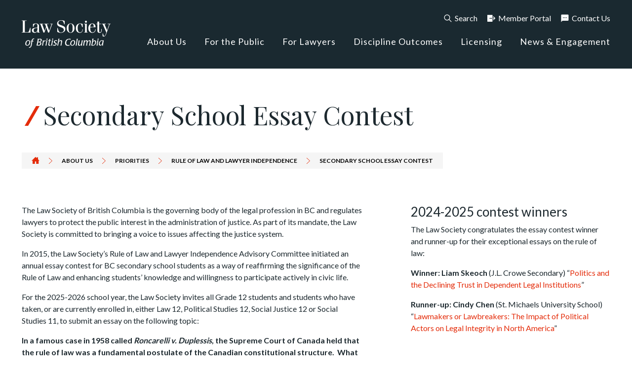

--- FILE ---
content_type: text/html; charset=utf-8
request_url: https://www.lawsociety.bc.ca/about-us/priorities/rule-of-law-and-lawyer-independence/secondary-school-essay-contest/
body_size: 17694
content:



<!DOCTYPE html>

<html lang="en">
    <head>
        <meta name="viewport" content="width=device-width, initial-scale=1"/>
        <meta charset="UTF-8"/>
        <meta content="All about Law Society" name="description" />
        <meta content="Law Society" name="keywords" />
        <title>Secondary School Essay Contest</title>
        <link rel="icon" href="/favicon.svg" type="image/svg+xml"/>
        <link rel="preconnect" href="https://fonts.googleapis.com">
        <link rel="preconnect" href="https://fonts.gstatic.com" crossorigin>        

        <link href="https://fonts.googleapis.com/css2?family=Playfair+Display&display=swap" rel="stylesheet">
        <link href="https://fonts.googleapis.com/css2?family=Lato:wght@400;700;900&display=swap" rel="stylesheet">
        <link href="https://fonts.googleapis.com/css2?family=Source+Sans+Pro:wght@400;600;700&display=swap" rel="stylesheet">

        <link rel="stylesheet" href="https://cdn.jsdelivr.net/npm/bootstrap-icons@1.10.5/font/bootstrap-icons.css">

        <!-- Material Design Icons -->
        <!-- Font Awesome -->
        <link rel="stylesheet" href="https://cdnjs.cloudflare.com/ajax/libs/font-awesome/6.4.2/css/all.min.css">
        <!-- Bootstrap core CSS -->
        <!--<link href="https://cdn.jsdelivr.net/npm/bootstrap@5.3.0/dist/css/bootstrap.min.css" rel="stylesheet" integrity="sha384-9ndCyUaIbzAi2FUVXJi0CjmCapSmO7SnpJef0486qhLnuZ2cdeRhO02iuK6FUUVM" crossorigin="anonymous">-->

        <!-- Material Design Bootstrap
        <link type="text/css" rel="stylesheet" href="/App_Themes/Website/styles/MDB_3.4.0/sass/mdb.css"/>  -->

        <link rel="stylesheet" href="/website/styles/bootstrap-5.3.1/dist/css/bootstrap.min.css?v=2TnSHycBDAm2wpZmgdi0z81kykGPJAkiUY-Wf97RbvY" />
        <link rel="stylesheet" href="/Website/styles/master.min.css?v=8s3Ge0BXAPDDep52heb7aJ33pGk-WwFNDcV6jHero3I" />
        <!--<link type="text/css" rel="stylesheet" href="/Website/styles/master2.min.css" asp-append-version="true" />-->


        
<style>
.widget-cta-text a { 
color: white;
}

.widget-cta-text a:hover { 
color: #F8BEB4;
}

.widget-cta-text ul li::marker {
color: white;
}
.topic-pill {
cursor: pointer;
}
.mobile-primary-nav {
    padding-left: 1.5rem;
    padding-right: 1.5rem;
    margin-left: 0;
    position: relative;
    overflow-y: auto;
    margin-bottom: .75rem !important;
}
.widget-cta-text .card  .card-content {
    margin: 36px 0 0 !important;
}
</style>
<style>.widget-special-announcement {
color: white;
background-color:#e42c0a;
}

.widget-special-announcement a{
color: white;
}

.widget-special-announcement a:hover{
text-decoration: underline !important;
}
</style>
<style>
.quick-exit {
    position: fixed;
    top: 139px;
    right: 0;
    background-color: rgba(95, 184, 3, 1.0);
    color: white;
    padding: 7px 20px;
    z-index: 99999;
}

.quick-exit a {
    color: white !important;
}

@media screen and (max-width: 1199px) {
    .quick-exit {
        top: 91px;
    }
}

</style>


        <link rel="canonical" href="https://www.lawsociety.bc.ca/about-us/priorities/rule-of-law-and-lawyer-independence/secondary-school-essay-contest/"/>

        
<script>
//var _gaq = _gaq || [];
 // _gaq.push(['_setAccount', 'UA-20832815-1']);
 // _gaq.push(['_trackPageview']);

  //(function() {
  //  var ga = document.createElement('script'); ga.type = 'text/javascript'; ga.async = true;
   // ga.src = ('https:' == document.location.protocol ? 'https://ssl' : 'http://www') + '.google-analytics.com/ga.js';
   // var s = document.getElementsByTagName('script')[0]; s.parentNode.insertBefore(ga, s);
  //})();
  

  (function(i,s,o,g,r,a,m){i['GoogleAnalyticsObject']=r;i[r]=i[r]||function(){
  (i[r].q=i[r].q||[]).push(arguments)},i[r].l=1*new Date();a=s.createElement(o),
  m=s.getElementsByTagName(o)[0];a.async=1;a.src=g;m.parentNode.insertBefore(a,m)
  })(window,document,'script','//www.google-analytics.com/analytics.js','ga');

  ga('create', 'UA-20832815-1', 'auto');
  ga('require', 'linkid');
  ga('send', 'pageview');
</script>
<!-- Google Tag Manager -->
<noscript><iframe src="//www.googletagmanager.com/ns.html?id=GTM-5RXQN5"
height="0" width="0" style="display:none;visibility:hidden"></iframe></noscript>
<script>(function(w,d,s,l,i){w[l]=w[l]||[];w[l].push({'gtm.start':
new Date().getTime(),event:'gtm.js'});var f=d.getElementsByTagName(s)[0],
j=d.createElement(s),dl=l!='dataLayer'?'&l='+l:'';j.async=true;j.src=
'//www.googletagmanager.com/gtm.js?id='+i+dl;f.parentNode.insertBefore(j,f);
})(window,document,'script','dataLayer','GTM-5RXQN5');</script>
<!-- End Google Tag Manager -->
<!-- Site Improve -->
<script type="text/javascript">
/*<![CDATA[*/
(function() {
                var sz = document.createElement('script'); sz.type = 'text/javascript'; sz.async = true;
                sz.src = '//siteimproveanalytics.com/js/siteanalyze_6029120.js';
                var s = document.getElementsByTagName('script')[0]; s.parentNode.insertBefore(sz, s);
})();
/*]]>*/
</script>
<!-- END Site Improve -->

        
        <link href="/_content/Kentico.Content.Web.Rcl/Content/Bundles/Public/systemPageComponents.min.css" rel="stylesheet" />


    </head>
    <body>   
        <nav data-ktc-search-exclude id="skip-navs" aria-label="Skip">
            <a id="skip-nav" class="sr-only sr-only-focusable" href="#main-content">
                Skip to Content
            </a>
        </nav>

        



        


<header class="header-home">
    <div class="container">
        <div class="row">
            <div class="col">
                <div class="header-inner d-flex justify-content-between">
                    <div class="logo-area d-flex align-items-center">
                        <a href="/" class="navbar-brand">
                            <img src="/images/logo-header-light-183x57.svg" alt="logo" width="180" title="Law Society">
                        </a>
                    </div>
                    <div class="menu-area d-none d-xl-block">

                        <ul class="top-menu list-unstyled d-flex flex-row justify-content-end ms-0">
                                <li class="ms-2">
                                    <a href="/lsbc/apps/search/index.cfm" tabindex="0"><span class="lsbc-icon-search me-1 fs-4"></span>Search</a>
                                </li>
                                <li class="ms-2">
                                    <a href="/lsbc/apps/members/index.cfm" tabindex="0"><span class="lsbc-icon-member me-1 fs-4"></span>Member Portal</a>
                                </li>
                                <li class="ms-2">
                                    <a href="/contact-us/" tabindex="0"><span class="lsbc-icon-chats me-1 fs-4"></span>Contact Us</a>
                                </li>
                        </ul>

                        <div class="navbar-collapse main-menu" id="navbarNav">
                            <ul class="main-menu navbar-nav list-unstyled d-flex flex-row ms-0">
                                    <li class="nav-item">
                                        <a class="nav-link" href="/about-us/" tabindex="0">About Us</a>

                                        <div class="mega-nav-container bg-blue-gradient" style="display:none">
                                            <div class="container">
                                                <div class="row">
                                                    <div class="col-8">
                                                        <div class="h2 mega-nav-title text-white">About Us</div>

                                                        <div class="meganav-columns-wrapper">

                                                                <div class="maganav-col ps-0">
                                                                    <ul class="list-unstyled ms-0">
                                                                            <li class="nav-item">
                                                                                <a href="/about-us/priorities/" tabindex="0" title="Priorities" class="mega-link" >Priorities<span class="lsbc-icon-chevron-right ms-auto"></span></a>
                                                                            </li>
                                                                            <li class="nav-item">
                                                                                <a href="/about-us/strategic-planning-and-annual-reports/" tabindex="0" title="Strategic Planning and Annual Reports" class="mega-link" >Strategic Planning and Annual Reports<span class="lsbc-icon-chevron-right ms-auto"></span></a>
                                                                            </li>
                                                                            <li class="nav-item">
                                                                                <a href="/about-us/benchers/" tabindex="0" title="Benchers" class="mega-link" >Benchers<span class="lsbc-icon-chevron-right ms-auto"></span></a>
                                                                            </li>
                                                                            <li class="nav-item">
                                                                                <a href="/about-us/executives/" tabindex="0" title="Executives" class="mega-link" >Executives<span class="lsbc-icon-chevron-right ms-auto"></span></a>
                                                                            </li>
                                                                            <li class="nav-item">
                                                                                <a href="/about-us/committees-and-task-forces/" tabindex="0" title="Committees and Task Forces" class="mega-link" >Committees and Task Forces<span class="lsbc-icon-chevron-right ms-auto"></span></a>
                                                                            </li>
                                                                    </ul>
                                                                </div>

                                                                <div class="maganav-col">
                                                                    <ul class="list-unstyled ms-0">
                                                                            <li class="nav-item">
                                                                                <a href="/about-us/volunteers-and-appointments/" tabindex="0" title="Volunteers and Appointments" class="mega-link" >Volunteers and Appointments<span class="lsbc-icon-chevron-right ms-auto"></span></a>
                                                                            </li>
                                                                            <li class="nav-item">
                                                                                <a href="/about-us/awards-and-scholarships/" tabindex="0" title="Awards and Scholarships" class="mega-link" >Awards and Scholarships<span class="lsbc-icon-chevron-right ms-auto"></span></a>
                                                                            </li>
                                                                            <li class="nav-item">
                                                                                <a href="/about-us/careers-at-the-law-society/" tabindex="0" title="Careers at the Law Society" class="mega-link" >Careers at the Law Society<span class="lsbc-icon-chevron-right ms-auto"></span></a>
                                                                            </li>
                                                                            <li class="nav-item">
                                                                                <a href="/about-us/annual-general-meeting/" tabindex="0" title="Annual General Meeting" class="mega-link" >Annual General Meeting<span class="lsbc-icon-chevron-right ms-auto"></span></a>
                                                                            </li>
                                                                            <li class="nav-item">
                                                                                <a href="/about-us/calendar/" tabindex="0" title="Calendar" class="mega-link" >Calendar<span class="lsbc-icon-chevron-right ms-auto"></span></a>
                                                                            </li>
                                                                    </ul>
                                                                </div>

                                                        </div>
                                                    </div>
                                                        <div class="col-4">
                                                                <a href="/News-and-Engagement/News" tabindex="0" title="News" class="text-white title-link">
                                                                    <span class="me-2">News </span>
                                                                    <svg xmlns="http://www.w3.org/2000/svg" width="28" height="14" viewBox="0 0 28 14" fill="none">
                                                                        <path d="M21.4421 14L19.8579 12.3483L23.7632 8.17977H0V5.82022H23.8L19.8947 1.65169L21.4421 0L28 7L21.4421 14Z" fill="#ffffff" />
                                                                    </svg>
                                                                </a>
                                                                <div class="meganav-news-item text-white">
                                                                    <div class="date fs-small">
                                                                        January 08, 2026
                                                                    </div>
                                                                    <div class="title text-white mb-3">Government of BC opens public consultation on draft recommendations of Regulated Paralegal Working Group</div>
                                                                    <a href="/news-and-engagement/news/government-of-bc-opens-public-consultation-on-draft-recommendations-of-regulated-paralegal-working-g/" title="Read More" tabindex="0" class="text-white">Read More<span class="lsbc-icon-chevron-right ms-auto"></span></a>
                                                                </div>
                                                                <div class="meganav-news-item text-white">
                                                                    <div class="date fs-small">
                                                                        December 08, 2025
                                                                    </div>
                                                                    <div class="title text-white mb-3">Maintaining work-life balance during the holidays</div>
                                                                    <a href="/news-and-engagement/news/maintaining-work-life-balance-during-the-holidays/" title="Read More" tabindex="0" class="text-white">Read More<span class="lsbc-icon-chevron-right ms-auto"></span></a>
                                                                </div>
                                                        </div>
                                                </div>
                                            </div>
                                        </div>
                                    </li>
                                    <li class="nav-item">
                                        <a class="nav-link" href="/for-the-public/" tabindex="0">For the Public</a>

                                        <div class="mega-nav-container bg-blue-gradient" style="display:none">
                                            <div class="container">
                                                <div class="row">
                                                    <div class="col-8">
                                                        <div class="h2 mega-nav-title text-white">For the Public</div>

                                                        <div class="meganav-columns-wrapper">

                                                                <div class="maganav-col ps-0">
                                                                    <ul class="list-unstyled ms-0">
                                                                            <li class="nav-item">
                                                                                <a href="/for-the-public/the-complaints-process/" tabindex="0" title="The Complaints Process" class="mega-link" >The Complaints Process<span class="lsbc-icon-chevron-right ms-auto"></span></a>
                                                                            </li>
                                                                            <li class="nav-item">
                                                                                <a href="/for-the-public/file-a-complaint/" tabindex="0" title="File a Complaint" class="mega-link" >File a Complaint<span class="lsbc-icon-chevron-right ms-auto"></span></a>
                                                                            </li>
                                                                            <li class="nav-item">
                                                                                <a href="/for-the-public/complaints-about-lawyers-fees/" tabindex="0" title="Complaints about Lawyers' Fees" class="mega-link" >Complaints about Lawyers' Fees<span class="lsbc-icon-chevron-right ms-auto"></span></a>
                                                                            </li>
                                                                            <li class="nav-item">
                                                                                <a href="/for-the-public/complaints-about-sexual-misconduct,-harassment-or-discrimination/" tabindex="0" title="Complaints about Sexual Misconduct, Harassment or Discrimination " class="mega-link" >Complaints about Sexual Misconduct, Harassment or Discrimination <span class="lsbc-icon-chevron-right ms-auto"></span></a>
                                                                            </li>
                                                                            <li class="nav-item">
                                                                                <a href="/for-the-public/can-i-seek-compensation/" tabindex="0" title="Can I Seek Compensation?" class="mega-link" >Can I Seek Compensation?<span class="lsbc-icon-chevron-right ms-auto"></span></a>
                                                                            </li>
                                                                            <li class="nav-item">
                                                                                <a href="/for-the-public/lawyer-conduct-and-competence/" tabindex="0" title="Lawyer Conduct and Competence" class="mega-link" >Lawyer Conduct and Competence<span class="lsbc-icon-chevron-right ms-auto"></span></a>
                                                                            </li>
                                                                    </ul>
                                                                </div>

                                                                <div class="maganav-col">
                                                                    <ul class="list-unstyled ms-0">
                                                                            <li class="nav-item">
                                                                                <a href="/lsbc/apps/lkup/directory/mbr-search.cfm" tabindex="0" title="Lawyer Directory" class="mega-link" >Lawyer Directory<span class="lsbc-icon-chevron-right ms-auto"></span></a>
                                                                            </li>
                                                                            <li class="nav-item">
                                                                                <a href="/for-the-public/finding-a-lawyer/" tabindex="0" title="Finding a Lawyer" class="mega-link" >Finding a Lawyer<span class="lsbc-icon-chevron-right ms-auto"></span></a>
                                                                            </li>
                                                                            <li class="nav-item">
                                                                                <a href="/for-the-public/working-with-lawyers/" tabindex="0" title="Working with Lawyers" class="mega-link" >Working with Lawyers<span class="lsbc-icon-chevron-right ms-auto"></span></a>
                                                                            </li>
                                                                            <li class="nav-item">
                                                                                <a href="/for-the-public/legal-resources-for-the-public/" tabindex="0" title="Legal Resources for the Public" class="mega-link" >Legal Resources for the Public<span class="lsbc-icon-chevron-right ms-auto"></span></a>
                                                                            </li>
                                                                            <li class="nav-item">
                                                                                <a href="/for-the-public/custodianships-when-lawyers-can-no-longer-run-their-practice/" tabindex="0" title="Custodianships: When Lawyers Can No Longer Run their Practice" class="mega-link" >Custodianships: When Lawyers Can No Longer Run their Practice<span class="lsbc-icon-chevron-right ms-auto"></span></a>
                                                                            </li>
                                                                            <li class="nav-item">
                                                                                <a href="/for-the-public/unauthorized-practice-of-law/" tabindex="0" title="Unauthorized Practice of Law" class="mega-link" >Unauthorized Practice of Law<span class="lsbc-icon-chevron-right ms-auto"></span></a>
                                                                            </li>
                                                                            <li class="nav-item">
                                                                                <a href="/for-the-public/lost-files-and-wills/" tabindex="0" title="Lost Files and Wills" class="mega-link" >Lost Files and Wills<span class="lsbc-icon-chevron-right ms-auto"></span></a>
                                                                            </li>
                                                                    </ul>
                                                                </div>

                                                        </div>
                                                    </div>
                                                </div>
                                            </div>
                                        </div>
                                    </li>
                                    <li class="nav-item">
                                        <a class="nav-link" href="/for-lawyers/" tabindex="0">For Lawyers</a>

                                        <div class="mega-nav-container bg-blue-gradient" style="display:none">
                                            <div class="container">
                                                <div class="row">
                                                    <div class="col-8">
                                                        <div class="h2 mega-nav-title text-white">For Lawyers</div>

                                                        <div class="meganav-columns-wrapper">

                                                                <div class="maganav-col ps-0">
                                                                    <ul class="list-unstyled ms-0">
                                                                            <li class="nav-item">
                                                                                <a href="/for-lawyers/act-rules-and-code/" tabindex="0" title="Act, Rules & Code" class="mega-link" >Act, Rules & Code<span class="lsbc-icon-chevron-right ms-auto"></span></a>
                                                                            </li>
                                                                            <li class="nav-item">
                                                                                <a href="/for-lawyers/practice-advice/" tabindex="0" title="Practice Advice" class="mega-link" >Practice Advice<span class="lsbc-icon-chevron-right ms-auto"></span></a>
                                                                            </li>
                                                                            <li class="nav-item">
                                                                                <a href="/for-lawyers/practice-resources/" tabindex="0" title="Practice Resources" class="mega-link" >Practice Resources<span class="lsbc-icon-chevron-right ms-auto"></span></a>
                                                                            </li>
                                                                            <li class="nav-item">
                                                                                <a href="/for-lawyers/registration-and-licensee-services/" tabindex="0" title="Registration and Licensee Services" class="mega-link" >Registration and Licensee Services<span class="lsbc-icon-chevron-right ms-auto"></span></a>
                                                                            </li>
                                                                            <li class="nav-item">
                                                                                <a href="https://www.lif.ca/" tabindex="0" title="Lawyers Indemnity Fund Website" class="mega-link" >Lawyers Indemnity Fund Website<span class="lsbc-icon-chevron-right ms-auto"></span></a>
                                                                            </li>
                                                                            <li class="nav-item">
                                                                                <a href="/for-lawyers/trust-assurance-program/" tabindex="0" title="Trust Assurance Program" class="mega-link" >Trust Assurance Program<span class="lsbc-icon-chevron-right ms-auto"></span></a>
                                                                            </li>
                                                                    </ul>
                                                                </div>

                                                                <div class="maganav-col">
                                                                    <ul class="list-unstyled ms-0">
                                                                            <li class="nav-item">
                                                                                <a href="/for-lawyers/professional-development/" tabindex="0" title="Professional Development" class="mega-link" >Professional Development<span class="lsbc-icon-chevron-right ms-auto"></span></a>
                                                                            </li>
                                                                            <li class="nav-item">
                                                                                <a href="/for-lawyers/discipline-advisories/" tabindex="0" title="Discipline Advisories" class="mega-link" >Discipline Advisories<span class="lsbc-icon-chevron-right ms-auto"></span></a>
                                                                            </li>
                                                                            <li class="nav-item">
                                                                                <a href="/for-lawyers/lawyer-well-being-hub/" tabindex="0" title="Lawyer Well-Being Hub" class="mega-link" >Lawyer Well-Being Hub<span class="lsbc-icon-chevron-right ms-auto"></span></a>
                                                                            </li>
                                                                            <li class="nav-item">
                                                                                <a href="/for-lawyers/discipline-and-suspension-resources-for-lawyers/" tabindex="0" title="Discipline and Suspension Resources for Lawyers" class="mega-link" >Discipline and Suspension Resources for Lawyers<span class="lsbc-icon-chevron-right ms-auto"></span></a>
                                                                            </li>
                                                                            <li class="nav-item">
                                                                                <a href="/for-lawyers/mentorship-programs/" tabindex="0" title="Mentorship Programs" class="mega-link" >Mentorship Programs<span class="lsbc-icon-chevron-right ms-auto"></span></a>
                                                                            </li>
                                                                    </ul>
                                                                </div>

                                                        </div>
                                                    </div>
                                                </div>
                                            </div>
                                        </div>
                                    </li>
                                    <li class="nav-item">
                                        <a class="nav-link" href="/discipline-outcomes/" tabindex="0">Discipline Outcomes</a>

                                        <div class="mega-nav-container bg-blue-gradient" style="display:none">
                                            <div class="container">
                                                <div class="row">
                                                    <div class="col-8">
                                                        <div class="h2 mega-nav-title text-white">Discipline Outcomes</div>

                                                        <div class="meganav-columns-wrapper">

                                                                <div class="maganav-col ps-0">
                                                                    <ul class="list-unstyled ms-0">
                                                                            <li class="nav-item">
                                                                                <a href="https://www.lsbctribunal.ca/hearing-documents/" tabindex="0" title="Citations (LSBC Tribunal Website)" class="mega-link" target=&quot;_blank&quot;>Citations (LSBC Tribunal Website)<span class="lsbc-icon-chevron-right ms-auto"></span></a>
                                                                            </li>
                                                                            <li class="nav-item">
                                                                                <a href="/lsbc/apps/hearings/decisions.cfm" tabindex="0" title="Admitted Discipline Violations" class="mega-link" >Admitted Discipline Violations<span class="lsbc-icon-chevron-right ms-auto"></span></a>
                                                                            </li>
                                                                            <li class="nav-item">
                                                                                <a href="/discipline-outcomes/conduct-reviews/" tabindex="0" title="Conduct Reviews" class="mega-link" >Conduct Reviews<span class="lsbc-icon-chevron-right ms-auto"></span></a>
                                                                            </li>
                                                                            <li class="nav-item">
                                                                                <a href="/discipline-outcomes/administrative-penalties/" tabindex="0" title="Administrative Penalties" class="mega-link" >Administrative Penalties<span class="lsbc-icon-chevron-right ms-auto"></span></a>
                                                                            </li>
                                                                            <li class="nav-item">
                                                                                <a href="/discipline-outcomes/alternative-discipline-process/" tabindex="0" title="Alternative Discipline Process" class="mega-link" >Alternative Discipline Process<span class="lsbc-icon-chevron-right ms-auto"></span></a>
                                                                            </li>
                                                                            <li class="nav-item">
                                                                                <a href="/discipline-outcomes/about-lsbc-tribunal-and-regulatory-hearings/" tabindex="0" title="About LSBC Tribunal and Regulatory Hearings" class="mega-link" >About LSBC Tribunal and Regulatory Hearings<span class="lsbc-icon-chevron-right ms-auto"></span></a>
                                                                            </li>
                                                                    </ul>
                                                                </div>


                                                        </div>
                                                    </div>
                                                </div>
                                            </div>
                                        </div>
                                    </li>
                                    <li class="nav-item">
                                        <a class="nav-link" href="/licensing/" tabindex="0">Licensing</a>

                                        <div class="mega-nav-container bg-blue-gradient" style="display:none">
                                            <div class="container">
                                                <div class="row">
                                                    <div class="col-8">
                                                        <div class="h2 mega-nav-title text-white">Licensing</div>

                                                        <div class="meganav-columns-wrapper">

                                                                <div class="maganav-col ps-0">
                                                                    <ul class="list-unstyled ms-0">
                                                                            <li class="nav-item">
                                                                                <a href="/licensing/admission-program/" tabindex="0" title="Admission Program" class="mega-link" >Admission Program<span class="lsbc-icon-chevron-right ms-auto"></span></a>
                                                                            </li>
                                                                            <li class="nav-item">
                                                                                <a href="/licensing/call-and-admission-to-the-bar/" tabindex="0" title="Call and Admission to the Bar" class="mega-link" >Call and Admission to the Bar<span class="lsbc-icon-chevron-right ms-auto"></span></a>
                                                                            </li>
                                                                            <li class="nav-item">
                                                                                <a href="/licensing/good-character-assessment-for-applicants/" tabindex="0" title="Good Character Assessment for Applicants" class="mega-link" >Good Character Assessment for Applicants<span class="lsbc-icon-chevron-right ms-auto"></span></a>
                                                                            </li>
                                                                            <li class="nav-item">
                                                                                <a href="/licensing/return-to-practice/" tabindex="0" title="Return to Practice" class="mega-link" >Return to Practice<span class="lsbc-icon-chevron-right ms-auto"></span></a>
                                                                            </li>
                                                                            <li class="nav-item">
                                                                                <a href="/licensing/transfers/" tabindex="0" title="Transfers" class="mega-link" >Transfers<span class="lsbc-icon-chevron-right ms-auto"></span></a>
                                                                            </li>
                                                                            <li class="nav-item">
                                                                                <a href="/licensing/reinstatement/" tabindex="0" title="Reinstatement" class="mega-link" >Reinstatement<span class="lsbc-icon-chevron-right ms-auto"></span></a>
                                                                            </li>
                                                                    </ul>
                                                                </div>

                                                                <div class="maganav-col">
                                                                    <ul class="list-unstyled ms-0">
                                                                            <li class="nav-item">
                                                                                <a href="/licensing/upcoming-changes-to-bar-admission-program/" tabindex="0" title="Upcoming Changes to Bar Admission Program" class="mega-link" >Upcoming Changes to Bar Admission Program<span class="lsbc-icon-chevron-right ms-auto"></span></a>
                                                                            </li>
                                                                    </ul>
                                                                </div>

                                                        </div>
                                                    </div>
                                                </div>
                                            </div>
                                        </div>
                                    </li>
                                    <li class="nav-item">
                                        <a class="nav-link" href="/news-and-engagement/" tabindex="0">News & Engagement</a>

                                        <div class="mega-nav-container bg-blue-gradient" style="display:none">
                                            <div class="container">
                                                <div class="row">
                                                    <div class="col-8">
                                                        <div class="h2 mega-nav-title text-white">News & Engagement</div>

                                                        <div class="meganav-columns-wrapper">

                                                                <div class="maganav-col ps-0">
                                                                    <ul class="list-unstyled ms-0">
                                                                            <li class="nav-item">
                                                                                <a href="/news-and-engagement/news/" tabindex="0" title="News" class="mega-link" >News<span class="lsbc-icon-chevron-right ms-auto"></span></a>
                                                                            </li>
                                                                            <li class="nav-item">
                                                                                <a href="/news-and-engagement/engagement-and-consultation/" tabindex="0" title="Engagement and Consultation" class="mega-link" >Engagement and Consultation<span class="lsbc-icon-chevron-right ms-auto"></span></a>
                                                                            </li>
                                                                            <li class="nav-item">
                                                                                <a href="/news-and-engagement/e-brief/" tabindex="0" title="E-Brief" class="mega-link" >E-Brief<span class="lsbc-icon-chevron-right ms-auto"></span></a>
                                                                            </li>
                                                                            <li class="nav-item">
                                                                                <a href="/news-and-engagement/lawcast-bc-podcast/" tabindex="0" title="LawCast BC Podcast" class="mega-link" >LawCast BC Podcast<span class="lsbc-icon-chevron-right ms-auto"></span></a>
                                                                            </li>
                                                                            <li class="nav-item">
                                                                                <a href="/news-and-engagement/news-and-publications-archive/" tabindex="0" title="News and Publications Archive" class="mega-link" >News and Publications Archive<span class="lsbc-icon-chevron-right ms-auto"></span></a>
                                                                            </li>
                                                                    </ul>
                                                                </div>


                                                        </div>
                                                    </div>
                                                </div>
                                            </div>
                                        </div>
                                    </li>
                            </ul>
                        </div>
                    </div>
                    

<button class="navbar-toggler text-white d-block d-xl-none" type="button" data-bs-toggle="collapse" data-bs-target="#navbarNavMob" aria-controls="navbarNavMob" aria-expanded="false" aria-label="Toggle navigation">
    <span class="navbar-toggler-icon"></span>
</button>

<div class="mobile-nav-wrapper d-flex flex-grow-1 flex-column position-absolute bg-blue-gradient" id="navbarNavMob">

        <ul class="list-unstyled navbar-nav mobile-primary-nav mb-2" role="menu">

                <li class="nav-item is-parent" role="menuitem">
                    <a href="/about-us/" class="nav-link" title="About Us" target="_self" data-type="section">
                        About Us
                            <span class="lsbc-icon-chevron-right"></span>
                    </a>
                        <ul class="navigation-column bg-blue-gradient" role="menu">
                            <li role="menuitem">
                                <button class="btn-link go-back my-3" title="Back"><span class="lsbc-icon-chevron-left me-2"></span>Back</button>
                            </li>
                            <li role="menuitem">
                                <a href="/about-us/" class="nav-link-section-title" title="About Us" target="_self" data-type="link">
                                    About Us
                                </a>
                            </li>
                                <li class="nav-item is-parent" role="menuitem">
                                    <a href="/about-us/priorities/" class="nav-link" title="Priorities" target="_self" aria-current="page" data-type="section">
                                        Priorities
                                            <span class="lsbc-icon-chevron-right"></span>
                                    </a>

                                        <ul class="navigation-column bg-blue-gradient" role="menu" style="z-index:1 !important">
                                            <li role="menuitem">
                                                <button href="javascript:;" class="btn-link  go-back my-3" title="Back"><span class="lsbc-icon-chevron-left me-2"></span>Back</button>
                                            </li>
                                            <li role="menuitem">
                                                <a href="/about-us/priorities/" title="Priorities" class="nav-link-section-title" target="_self" aria-current="page" data-type="link">
                                                    Priorities
                                                </a>
                                            </li>
                                                <li class="nav-item" role="menuitem">
                                                    <a href="/about-us/priorities/access-to-justice/" title="Access to Justice " class="nav-link" target="_self" aria-current="page">
                                                        Access to Justice 
                                                    </a>
                                                </li>
                                                <li class="nav-item" role="menuitem">
                                                    <a href="/about-us/priorities/equity-and-diversity-centre/" title="Equity and Diversity Centre" class="nav-link" target="_self" aria-current="page">
                                                        Equity and Diversity Centre
                                                    </a>
                                                </li>
                                                <li class="nav-item" role="menuitem">
                                                    <a href="/about-us/priorities/rule-of-law-and-lawyer-independence/" title="Rule of Law and Lawyer Independence" class="nav-link" target="_self" aria-current="page">
                                                        Rule of Law and Lawyer Independence
                                                    </a>
                                                </li>
                                                <li class="nav-item" role="menuitem">
                                                    <a href="/about-us/priorities/improving-mental-health/" title="Improving Mental Health for the Legal Profession" class="nav-link" target="_self" aria-current="page">
                                                        Improving Mental Health for the Legal Profession
                                                    </a>
                                                </li>
                                                <li class="nav-item" role="menuitem">
                                                    <a href="/about-us/priorities/truth-and-reconciliation/" title="Truth and Reconciliation" class="nav-link" target="_self" aria-current="page">
                                                        Truth and Reconciliation
                                                    </a>
                                                </li>
                                                <li class="nav-item" role="menuitem">
                                                    <a href="/about-us/priorities/anti-money-laundering/" title="Anti-Money Laundering" class="nav-link" target="_self" aria-current="page">
                                                        Anti-Money Laundering
                                                    </a>
                                                </li>
                                                <li class="nav-item" role="menuitem">
                                                    <a href="/about-us/priorities/innovation-sandbox/" title="Innovation Sandbox" class="nav-link" target="_self" aria-current="page">
                                                        Innovation Sandbox
                                                    </a>
                                                </li>
                                                <li class="nav-item" role="menuitem">
                                                    <a href="/about-us/priorities/lawyer-development/" title="Lawyer Development Initiatives" class="nav-link" target="_self" aria-current="page">
                                                        Lawyer Development Initiatives
                                                    </a>
                                                </li>
                                        </ul>

                                </li>
                                <li class="nav-item " role="menuitem">
                                    <a href="/about-us/strategic-planning-and-annual-reports/" class="nav-link" title="Strategic Planning and Annual Reports" target="_self" aria-current="page" data-type="link">
                                        Strategic Planning and Annual Reports
                                    </a>


                                </li>
                                <li class="nav-item is-parent" role="menuitem">
                                    <a href="/about-us/benchers/" class="nav-link" title="Benchers" target="_self" aria-current="page" data-type="section">
                                        Benchers
                                            <span class="lsbc-icon-chevron-right"></span>
                                    </a>

                                        <ul class="navigation-column bg-blue-gradient" role="menu" style="z-index:1 !important">
                                            <li role="menuitem">
                                                <button href="javascript:;" class="btn-link  go-back my-3" title="Back"><span class="lsbc-icon-chevron-left me-2"></span>Back</button>
                                            </li>
                                            <li role="menuitem">
                                                <a href="/about-us/benchers/" title="Benchers" class="nav-link-section-title" target="_self" aria-current="page" data-type="link">
                                                    Benchers
                                                </a>
                                            </li>
                                                <li class="nav-item" role="menuitem">
                                                    <a href="/about-us/benchers/bencher-meeting-agendas-and-minutes/" title="Bencher meeting agendas and minutes" class="nav-link" target="_self" aria-current="page">
                                                        Bencher meeting agendas and minutes
                                                    </a>
                                                </li>
                                                <li class="nav-item" role="menuitem">
                                                    <a href="/about-us/benchers/bencher-elections/" title="Bencher elections" class="nav-link" target="_self" aria-current="page">
                                                        Bencher elections
                                                    </a>
                                                </li>
                                                <li class="nav-item" role="menuitem">
                                                    <a href="/about-us/benchers/bencher-election-results/" title="Bencher election results" class="nav-link" target="_self" aria-current="page">
                                                        Bencher election results
                                                    </a>
                                                </li>
                                                <li class="nav-item" role="menuitem">
                                                    <a href="/about-us/benchers/presidents-and-treasurers,-1869-to-present/" title="Presidents and Treasurers, 1869 to present" class="nav-link" target="_self" aria-current="page">
                                                        Presidents and Treasurers, 1869 to present
                                                    </a>
                                                </li>
                                        </ul>

                                </li>
                                <li class="nav-item " role="menuitem">
                                    <a href="/about-us/executives/" class="nav-link" title="Executives" target="_self" aria-current="page" data-type="link">
                                        Executives
                                    </a>


                                </li>
                                <li class="nav-item is-parent" role="menuitem">
                                    <a href="/about-us/committees-and-task-forces/" class="nav-link" title="Committees and Task Forces" target="_self" aria-current="page" data-type="section">
                                        Committees and Task Forces
                                            <span class="lsbc-icon-chevron-right"></span>
                                    </a>

                                        <ul class="navigation-column bg-blue-gradient" role="menu" style="z-index:1 !important">
                                            <li role="menuitem">
                                                <button href="javascript:;" class="btn-link  go-back my-3" title="Back"><span class="lsbc-icon-chevron-left me-2"></span>Back</button>
                                            </li>
                                            <li role="menuitem">
                                                <a href="/about-us/committees-and-task-forces/" title="Committees and Task Forces" class="nav-link-section-title" target="_self" aria-current="page" data-type="link">
                                                    Committees and Task Forces
                                                </a>
                                            </li>
                                                <li class="nav-item" role="menuitem">
                                                    <a href="/about-us/committees-and-task-forces/committee-and-task-force-reports/" title="Committee and Task Force Reports" class="nav-link" target="_self" aria-current="page">
                                                        Committee and Task Force Reports
                                                    </a>
                                                </li>
                                        </ul>

                                </li>
                                <li class="nav-item is-parent" role="menuitem">
                                    <a href="/about-us/volunteers-and-appointments/" class="nav-link" title="Volunteers and Appointments" target="_self" aria-current="page" data-type="section">
                                        Volunteers and Appointments
                                            <span class="lsbc-icon-chevron-right"></span>
                                    </a>

                                        <ul class="navigation-column bg-blue-gradient" role="menu" style="z-index:1 !important">
                                            <li role="menuitem">
                                                <button href="javascript:;" class="btn-link  go-back my-3" title="Back"><span class="lsbc-icon-chevron-left me-2"></span>Back</button>
                                            </li>
                                            <li role="menuitem">
                                                <a href="/about-us/volunteers-and-appointments/" title="Volunteers and Appointments" class="nav-link-section-title" target="_self" aria-current="page" data-type="link">
                                                    Volunteers and Appointments
                                                </a>
                                            </li>
                                                <li class="nav-item" role="menuitem">
                                                    <a href="/about-us/volunteers-and-appointments/volunteering-for-pltc/" title="Volunteering for PLTC" class="nav-link" target="_self" aria-current="page">
                                                        Volunteering for PLTC
                                                    </a>
                                                </li>
                                                <li class="nav-item" role="menuitem">
                                                    <a href="/about-us/volunteers-and-appointments/current-openings/" title="Current openings" class="nav-link" target="_self" aria-current="page">
                                                        Current openings
                                                    </a>
                                                </li>
                                        </ul>

                                </li>
                                <li class="nav-item is-parent" role="menuitem">
                                    <a href="/about-us/awards-and-scholarships/" class="nav-link" title="Awards and Scholarships" target="_self" aria-current="page" data-type="section">
                                        Awards and Scholarships
                                            <span class="lsbc-icon-chevron-right"></span>
                                    </a>

                                        <ul class="navigation-column bg-blue-gradient" role="menu" style="z-index:1 !important">
                                            <li role="menuitem">
                                                <button href="javascript:;" class="btn-link  go-back my-3" title="Back"><span class="lsbc-icon-chevron-left me-2"></span>Back</button>
                                            </li>
                                            <li role="menuitem">
                                                <a href="/about-us/awards-and-scholarships/" title="Awards and Scholarships" class="nav-link-section-title" target="_self" aria-current="page" data-type="link">
                                                    Awards and Scholarships
                                                </a>
                                            </li>
                                                <li class="nav-item" role="menuitem">
                                                    <a href="/about-us/awards-and-scholarships/the-law-society-award/" title="The Law Society Award" class="nav-link" target="_self" aria-current="page">
                                                        The Law Society Award
                                                    </a>
                                                </li>
                                                <li class="nav-item" role="menuitem">
                                                    <a href="/about-us/awards-and-scholarships/indigenous-scholarship/" title="Indigenous Scholarship" class="nav-link" target="_self" aria-current="page">
                                                        Indigenous Scholarship
                                                    </a>
                                                </li>
                                                <li class="nav-item" role="menuitem">
                                                    <a href="/about-us/awards-and-scholarships/scholarship-for-graduate-legal-studies/" title="Scholarship for Graduate Legal Studies" class="nav-link" target="_self" aria-current="page">
                                                        Scholarship for Graduate Legal Studies
                                                    </a>
                                                </li>
                                                <li class="nav-item" role="menuitem">
                                                    <a href="/about-us/awards-and-scholarships/law-society-gold-medal/" title="Law Society Gold Medal" class="nav-link" target="_self" aria-current="page">
                                                        Law Society Gold Medal
                                                    </a>
                                                </li>
                                                <li class="nav-item" role="menuitem">
                                                    <a href="/about-us/awards-and-scholarships/50,-60-and-70-year-certificates/" title="50, 60 and 70-year Certificates" class="nav-link" target="_self" aria-current="page">
                                                        50, 60 and 70-year Certificates
                                                    </a>
                                                </li>
                                        </ul>

                                </li>
                                <li class="nav-item is-parent" role="menuitem">
                                    <a href="/about-us/careers-at-the-law-society/" class="nav-link" title="Careers at the Law Society" target="_self" aria-current="page" data-type="section">
                                        Careers at the Law Society
                                            <span class="lsbc-icon-chevron-right"></span>
                                    </a>

                                        <ul class="navigation-column bg-blue-gradient" role="menu" style="z-index:1 !important">
                                            <li role="menuitem">
                                                <button href="javascript:;" class="btn-link  go-back my-3" title="Back"><span class="lsbc-icon-chevron-left me-2"></span>Back</button>
                                            </li>
                                            <li role="menuitem">
                                                <a href="/about-us/careers-at-the-law-society/" title="Careers at the Law Society" class="nav-link-section-title" target="_self" aria-current="page" data-type="link">
                                                    Careers at the Law Society
                                                </a>
                                            </li>
                                                <li class="nav-item" role="menuitem">
                                                    <a href="/about-us/careers-at-the-law-society/job-postings/" title="Job Postings" class="nav-link" target="_self" aria-current="page">
                                                        Job Postings
                                                    </a>
                                                </li>
                                        </ul>

                                </li>
                                <li class="nav-item is-parent" role="menuitem">
                                    <a href="/about-us/annual-general-meeting/" class="nav-link" title="Annual General Meeting" target="_self" aria-current="page" data-type="section">
                                        Annual General Meeting
                                            <span class="lsbc-icon-chevron-right"></span>
                                    </a>

                                        <ul class="navigation-column bg-blue-gradient" role="menu" style="z-index:1 !important">
                                            <li role="menuitem">
                                                <button href="javascript:;" class="btn-link  go-back my-3" title="Back"><span class="lsbc-icon-chevron-left me-2"></span>Back</button>
                                            </li>
                                            <li role="menuitem">
                                                <a href="/about-us/annual-general-meeting/" title="Annual General Meeting" class="nav-link-section-title" target="_self" aria-current="page" data-type="link">
                                                    Annual General Meeting
                                                </a>
                                            </li>
                                                <li class="nav-item" role="menuitem">
                                                    <a href="/about-us/annual-general-meeting/2024-annual-general-meeting/" title="2024 Annual General Meeting" class="nav-link" target="_self" aria-current="page">
                                                        2024 Annual General Meeting
                                                    </a>
                                                </li>
                                                <li class="nav-item" role="menuitem">
                                                    <a href="/about-us/annual-general-meeting/2023-annual-general-meeting/" title="2023 Annual General Meeting" class="nav-link" target="_self" aria-current="page">
                                                        2023 Annual General Meeting
                                                    </a>
                                                </li>
                                                <li class="nav-item" role="menuitem">
                                                    <a href="/about-us/annual-general-meeting/2022-annual-general-meeting/" title="2022 Annual General Meeting" class="nav-link" target="_self" aria-current="page">
                                                        2022 Annual General Meeting
                                                    </a>
                                                </li>
                                                <li class="nav-item" role="menuitem">
                                                    <a href="/about-us/annual-general-meeting/2021-annual-general-meeting/" title="2021 Annual General Meeting" class="nav-link" target="_self" aria-current="page">
                                                        2021 Annual General Meeting
                                                    </a>
                                                </li>
                                                <li class="nav-item" role="menuitem">
                                                    <a href="/about-us/annual-general-meeting/2020-annual-general-meeting/" title="2020 Annual General Meeting" class="nav-link" target="_self" aria-current="page">
                                                        2020 Annual General Meeting
                                                    </a>
                                                </li>
                                        </ul>

                                </li>
                                <li class="nav-item " role="menuitem">
                                    <a href="/about-us/calendar/" class="nav-link" title="Calendar" target="_self" aria-current="page" data-type="link">
                                        Calendar
                                    </a>


                                </li>
                        </ul>
                </li>
                <li class="nav-item is-parent" role="menuitem">
                    <a href="/for-the-public/" class="nav-link" title="For the Public" target="_self" data-type="section">
                        For the Public
                            <span class="lsbc-icon-chevron-right"></span>
                    </a>
                        <ul class="navigation-column bg-blue-gradient" role="menu">
                            <li role="menuitem">
                                <button class="btn-link go-back my-3" title="Back"><span class="lsbc-icon-chevron-left me-2"></span>Back</button>
                            </li>
                            <li role="menuitem">
                                <a href="/for-the-public/" class="nav-link-section-title" title="For the Public" target="_self" data-type="link">
                                    For the Public
                                </a>
                            </li>
                                <li class="nav-item is-parent" role="menuitem">
                                    <a href="/for-the-public/the-complaints-process/" class="nav-link" title="The Complaints Process" target="_self" aria-current="page" data-type="section">
                                        The Complaints Process
                                            <span class="lsbc-icon-chevron-right"></span>
                                    </a>

                                        <ul class="navigation-column bg-blue-gradient" role="menu" style="z-index:1 !important">
                                            <li role="menuitem">
                                                <button href="javascript:;" class="btn-link  go-back my-3" title="Back"><span class="lsbc-icon-chevron-left me-2"></span>Back</button>
                                            </li>
                                            <li role="menuitem">
                                                <a href="/for-the-public/the-complaints-process/" title="The Complaints Process" class="nav-link-section-title" target="_self" aria-current="page" data-type="link">
                                                    The Complaints Process
                                                </a>
                                            </li>
                                                <li class="nav-item" role="menuitem">
                                                    <a href="/for-the-public/the-complaints-process/faqs-about-the-complaints-process/" title="FAQs about the Complaints Process" class="nav-link" target="_self" aria-current="page">
                                                        FAQs about the Complaints Process
                                                    </a>
                                                </li>
                                        </ul>

                                </li>
                                <li class="nav-item " role="menuitem">
                                    <a href="/for-the-public/file-a-complaint/" class="nav-link" title="File a Complaint" target="_self" aria-current="page" data-type="link">
                                        File a Complaint
                                    </a>


                                </li>
                                <li class="nav-item " role="menuitem">
                                    <a href="/for-the-public/complaints-about-lawyers-fees/" class="nav-link" title="Complaints about Lawyers&#x27; Fees" target="_self" aria-current="page" data-type="link">
                                        Complaints about Lawyers&#x27; Fees
                                    </a>


                                </li>
                                <li class="nav-item " role="menuitem">
                                    <a href="/for-the-public/complaints-about-sexual-misconduct,-harassment-or-discrimination/" class="nav-link" title="Complaints about Sexual Misconduct, Harassment or Discrimination " target="_self" aria-current="page" data-type="link">
                                        Complaints about Sexual Misconduct, Harassment or Discrimination 
                                    </a>


                                </li>
                                <li class="nav-item is-parent" role="menuitem">
                                    <a href="/for-the-public/can-i-seek-compensation/" class="nav-link" title="Can I Seek Compensation?" target="_self" aria-current="page" data-type="section">
                                        Can I Seek Compensation?
                                            <span class="lsbc-icon-chevron-right"></span>
                                    </a>

                                        <ul class="navigation-column bg-blue-gradient" role="menu" style="z-index:1 !important">
                                            <li role="menuitem">
                                                <button href="javascript:;" class="btn-link  go-back my-3" title="Back"><span class="lsbc-icon-chevron-left me-2"></span>Back</button>
                                            </li>
                                            <li role="menuitem">
                                                <a href="/for-the-public/can-i-seek-compensation/" title="Can I Seek Compensation?" class="nav-link-section-title" target="_self" aria-current="page" data-type="link">
                                                    Can I Seek Compensation?
                                                </a>
                                            </li>
                                                <li class="nav-item" role="menuitem">
                                                    <a href="/for-the-public/can-i-seek-compensation/claims-for-lawyer-negligence/" title="Claims for Lawyer Negligence" class="nav-link" target="_self" aria-current="page">
                                                        Claims for Lawyer Negligence
                                                    </a>
                                                </li>
                                                <li class="nav-item" role="menuitem">
                                                    <a href="/for-the-public/can-i-seek-compensation/compensation-claims-for-lawyer-theft/" title="Compensation: Claims for Lawyer Theft" class="nav-link" target="_self" aria-current="page">
                                                        Compensation: Claims for Lawyer Theft
                                                    </a>
                                                </li>
                                        </ul>

                                </li>
                                <li class="nav-item " role="menuitem">
                                    <a href="/for-the-public/lawyer-conduct-and-competence/" class="nav-link" title="Lawyer Conduct and Competence" target="_self" aria-current="page" data-type="link">
                                        Lawyer Conduct and Competence
                                    </a>


                                </li>
                                <li class="nav-item " role="menuitem">
                                    <a href="/lsbc/apps/lkup/directory/mbr-search.cfm" class="nav-link" title="Lawyer Directory" target="_self" aria-current="page" data-type="link">
                                        Lawyer Directory
                                    </a>


                                </li>
                                <li class="nav-item " role="menuitem">
                                    <a href="/for-the-public/finding-a-lawyer/" class="nav-link" title="Finding a Lawyer" target="_self" aria-current="page" data-type="link">
                                        Finding a Lawyer
                                    </a>


                                </li>
                                <li class="nav-item is-parent" role="menuitem">
                                    <a href="/for-the-public/working-with-lawyers/" class="nav-link" title="Working with Lawyers" target="_self" aria-current="page" data-type="section">
                                        Working with Lawyers
                                            <span class="lsbc-icon-chevron-right"></span>
                                    </a>

                                        <ul class="navigation-column bg-blue-gradient" role="menu" style="z-index:1 !important">
                                            <li role="menuitem">
                                                <button href="javascript:;" class="btn-link  go-back my-3" title="Back"><span class="lsbc-icon-chevron-left me-2"></span>Back</button>
                                            </li>
                                            <li role="menuitem">
                                                <a href="/for-the-public/working-with-lawyers/" title="Working with Lawyers" class="nav-link-section-title" target="_self" aria-current="page" data-type="link">
                                                    Working with Lawyers
                                                </a>
                                            </li>
                                                <li class="nav-item" role="menuitem">
                                                    <a href="/for-the-public/working-with-lawyers/lawyers-fees/" title="Lawyers&#x27; Fees" class="nav-link" target="_self" aria-current="page">
                                                        Lawyers&#x27; Fees
                                                    </a>
                                                </li>
                                                <li class="nav-item" role="menuitem">
                                                    <a href="/for-the-public/working-with-lawyers/trust-accounts/" title="Trust Accounts" class="nav-link" target="_self" aria-current="page">
                                                        Trust Accounts
                                                    </a>
                                                </li>
                                                <li class="nav-item" role="menuitem">
                                                    <a href="/for-the-public/working-with-lawyers/self-representation-and-unbundled-services/" title="Self-representation and Unbundled Services" class="nav-link" target="_self" aria-current="page">
                                                        Self-representation and Unbundled Services
                                                    </a>
                                                </li>
                                        </ul>

                                </li>
                                <li class="nav-item " role="menuitem">
                                    <a href="/for-the-public/legal-resources-for-the-public/" class="nav-link" title="Legal Resources for the Public" target="_self" aria-current="page" data-type="link">
                                        Legal Resources for the Public
                                    </a>


                                </li>
                                <li class="nav-item " role="menuitem">
                                    <a href="/for-the-public/custodianships-when-lawyers-can-no-longer-run-their-practice/" class="nav-link" title="Custodianships: When Lawyers Can No Longer Run their Practice" target="_self" aria-current="page" data-type="link">
                                        Custodianships: When Lawyers Can No Longer Run their Practice
                                    </a>


                                </li>
                                <li class="nav-item is-parent" role="menuitem">
                                    <a href="/for-the-public/unauthorized-practice-of-law/" class="nav-link" title="Unauthorized Practice of Law" target="_self" aria-current="page" data-type="section">
                                        Unauthorized Practice of Law
                                            <span class="lsbc-icon-chevron-right"></span>
                                    </a>

                                        <ul class="navigation-column bg-blue-gradient" role="menu" style="z-index:1 !important">
                                            <li role="menuitem">
                                                <button href="javascript:;" class="btn-link  go-back my-3" title="Back"><span class="lsbc-icon-chevron-left me-2"></span>Back</button>
                                            </li>
                                            <li role="menuitem">
                                                <a href="/for-the-public/unauthorized-practice-of-law/" title="Unauthorized Practice of Law" class="nav-link-section-title" target="_self" aria-current="page" data-type="link">
                                                    Unauthorized Practice of Law
                                                </a>
                                            </li>
                                                <li class="nav-item" role="menuitem">
                                                    <a href="/for-the-public/unauthorized-practice-of-law/what-is-unauthorized-practice-of-law/" title="What is Unauthorized Practice of Law?" class="nav-link" target="_self" aria-current="page">
                                                        What is Unauthorized Practice of Law?
                                                    </a>
                                                </li>
                                        </ul>

                                </li>
                                <li class="nav-item " role="menuitem">
                                    <a href="/for-the-public/lost-files-and-wills/" class="nav-link" title="Lost Files and Wills" target="_self" aria-current="page" data-type="link">
                                        Lost Files and Wills
                                    </a>


                                </li>
                        </ul>
                </li>
                <li class="nav-item is-parent" role="menuitem">
                    <a href="/for-lawyers/" class="nav-link" title="For Lawyers" target="_self" data-type="section">
                        For Lawyers
                            <span class="lsbc-icon-chevron-right"></span>
                    </a>
                        <ul class="navigation-column bg-blue-gradient" role="menu">
                            <li role="menuitem">
                                <button class="btn-link go-back my-3" title="Back"><span class="lsbc-icon-chevron-left me-2"></span>Back</button>
                            </li>
                            <li role="menuitem">
                                <a href="/for-lawyers/" class="nav-link-section-title" title="For Lawyers" target="_self" data-type="link">
                                    For Lawyers
                                </a>
                            </li>
                                <li class="nav-item is-parent" role="menuitem">
                                    <a href="/for-lawyers/act-rules-and-code/" class="nav-link" title="Act, Rules &amp; Code" target="_self" aria-current="page" data-type="section">
                                        Act, Rules &amp; Code
                                            <span class="lsbc-icon-chevron-right"></span>
                                    </a>

                                        <ul class="navigation-column bg-blue-gradient" role="menu" style="z-index:1 !important">
                                            <li role="menuitem">
                                                <button href="javascript:;" class="btn-link  go-back my-3" title="Back"><span class="lsbc-icon-chevron-left me-2"></span>Back</button>
                                            </li>
                                            <li role="menuitem">
                                                <a href="/for-lawyers/act-rules-and-code/" title="Act, Rules &amp; Code" class="nav-link-section-title" target="_self" aria-current="page" data-type="link">
                                                    Act, Rules &amp; Code
                                                </a>
                                            </li>
                                                <li class="nav-item" role="menuitem">
                                                    <a href="http://www.bclaws.ca/civix/document/id/complete/statreg/98009_01" title="Legal Profession Act" class="nav-link" target="_self" aria-current="page">
                                                        Legal Profession Act
                                                    </a>
                                                </li>
                                                <li class="nav-item" role="menuitem">
                                                    <a href="/for-lawyers/act-rules-and-code/law-society-rules/" title="Law Society Rules" class="nav-link" target="_self" aria-current="page">
                                                        Law Society Rules
                                                    </a>
                                                </li>
                                                <li class="nav-item" role="menuitem">
                                                    <a href="/for-lawyers/act-rules-and-code/code-of-professional-conduct/" title="Code of Professional Conduct for British Columbia (the BC Code) &#x2013; annotated" class="nav-link" target="_self" aria-current="page">
                                                        Code of Professional Conduct for British Columbia (the BC Code) &#x2013; annotated
                                                    </a>
                                                </li>
                                                <li class="nav-item" role="menuitem">
                                                    <a href="/for-lawyers/act-rules-and-code/members-manual/" title="Member&#x27;s Manual" class="nav-link" target="_self" aria-current="page">
                                                        Member&#x27;s Manual
                                                    </a>
                                                </li>
                                        </ul>

                                </li>
                                <li class="nav-item is-parent" role="menuitem">
                                    <a href="/for-lawyers/practice-advice/" class="nav-link" title="Practice Advice" target="_self" aria-current="page" data-type="section">
                                        Practice Advice
                                            <span class="lsbc-icon-chevron-right"></span>
                                    </a>

                                        <ul class="navigation-column bg-blue-gradient" role="menu" style="z-index:1 !important">
                                            <li role="menuitem">
                                                <button href="javascript:;" class="btn-link  go-back my-3" title="Back"><span class="lsbc-icon-chevron-left me-2"></span>Back</button>
                                            </li>
                                            <li role="menuitem">
                                                <a href="/for-lawyers/practice-advice/" title="Practice Advice" class="nav-link-section-title" target="_self" aria-current="page" data-type="link">
                                                    Practice Advice
                                                </a>
                                            </li>
                                                <li class="nav-item" role="menuitem">
                                                    <a href="/for-lawyers/practice-advice/about-practice-advice/" title="About Practice Advice" class="nav-link" target="_self" aria-current="page">
                                                        About Practice Advice
                                                    </a>
                                                </li>
                                                <li class="nav-item" role="menuitem">
                                                    <a href="/for-lawyers/practice-advice/practice-advisors-faqs/" title="Practice Advisors FAQs" class="nav-link" target="_self" aria-current="page">
                                                        Practice Advisors FAQs
                                                    </a>
                                                </li>
                                                <li class="nav-item" role="menuitem">
                                                    <a href="/for-lawyers/practice-advice/contact-a-practice-advisor/" title="Contact a Practice Advisor" class="nav-link" target="_self" aria-current="page">
                                                        Contact a Practice Advisor
                                                    </a>
                                                </li>
                                        </ul>

                                </li>
                                <li class="nav-item is-parent" role="menuitem">
                                    <a href="/for-lawyers/practice-resources/" class="nav-link" title="Practice Resources" target="_self" aria-current="page" data-type="section">
                                        Practice Resources
                                            <span class="lsbc-icon-chevron-right"></span>
                                    </a>

                                        <ul class="navigation-column bg-blue-gradient" role="menu" style="z-index:1 !important">
                                            <li role="menuitem">
                                                <button href="javascript:;" class="btn-link  go-back my-3" title="Back"><span class="lsbc-icon-chevron-left me-2"></span>Back</button>
                                            </li>
                                            <li role="menuitem">
                                                <a href="/for-lawyers/practice-resources/" title="Practice Resources" class="nav-link-section-title" target="_self" aria-current="page" data-type="link">
                                                    Practice Resources
                                                </a>
                                            </li>
                                                <li class="nav-item" role="menuitem">
                                                    <a href="/for-lawyers/practice-resources/client-id-verification/" title="Client ID &amp; Verification and Anti-Money Laundering Risk Management" class="nav-link" target="_self" aria-current="page">
                                                        Client ID &amp; Verification and Anti-Money Laundering Risk Management
                                                    </a>
                                                </li>
                                                <li class="nav-item" role="menuitem">
                                                    <a href="/for-lawyers/practice-resources/law-office-search-warrants/" title="Law Office Search Warrants" class="nav-link" target="_self" aria-current="page">
                                                        Law Office Search Warrants
                                                    </a>
                                                </li>
                                                <li class="nav-item" role="menuitem">
                                                    <a href="/for-lawyers/practice-resources/law-corporations/" title="Law Corporations" class="nav-link" target="_self" aria-current="page">
                                                        Law Corporations
                                                    </a>
                                                </li>
                                                <li class="nav-item" role="menuitem">
                                                    <a href="/for-lawyers/practice-resources/lawyer-leaving-law-firm/" title="Lawyer Leaving Law Firm" class="nav-link" target="_self" aria-current="page">
                                                        Lawyer Leaving Law Firm
                                                    </a>
                                                </li>
                                                <li class="nav-item" role="menuitem">
                                                    <a href="/for-lawyers/practice-resources/paralegals/" title="Paralegals" class="nav-link" target="_self" aria-current="page">
                                                        Paralegals
                                                    </a>
                                                </li>
                                                <li class="nav-item" role="menuitem">
                                                    <a href="/for-lawyers/practice-resources/practice-coverage-network/" title="Practice Coverage Network" class="nav-link" target="_self" aria-current="page">
                                                        Practice Coverage Network
                                                    </a>
                                                </li>
                                                <li class="nav-item" role="menuitem">
                                                    <a href="/for-lawyers/practice-resources/practice-checklists-manual/" title="Practice Checklists Manual" class="nav-link" target="_self" aria-current="page">
                                                        Practice Checklists Manual
                                                    </a>
                                                </li>
                                                <li class="nav-item" role="menuitem">
                                                    <a href="/for-lawyers/practice-resources/resources-by-area-of-practice/" title="Resources by Area of Practice" class="nav-link" target="_self" aria-current="page">
                                                        Resources by Area of Practice
                                                    </a>
                                                </li>
                                                <li class="nav-item" role="menuitem">
                                                    <a href="/for-lawyers/practice-resources/succession-planning-practice-coverage/" title="Succession Planning &amp; Practice Coverage" class="nav-link" target="_self" aria-current="page">
                                                        Succession Planning &amp; Practice Coverage
                                                    </a>
                                                </li>
                                        </ul>

                                </li>
                                <li class="nav-item is-parent" role="menuitem">
                                    <a href="/for-lawyers/registration-and-licensee-services/" class="nav-link" title="Registration and Licensee Services" target="_self" aria-current="page" data-type="section">
                                        Registration and Licensee Services
                                            <span class="lsbc-icon-chevron-right"></span>
                                    </a>

                                        <ul class="navigation-column bg-blue-gradient" role="menu" style="z-index:1 !important">
                                            <li role="menuitem">
                                                <button href="javascript:;" class="btn-link  go-back my-3" title="Back"><span class="lsbc-icon-chevron-left me-2"></span>Back</button>
                                            </li>
                                            <li role="menuitem">
                                                <a href="/for-lawyers/registration-and-licensee-services/" title="Registration and Licensee Services" class="nav-link-section-title" target="_self" aria-current="page" data-type="link">
                                                    Registration and Licensee Services
                                                </a>
                                            </li>
                                                <li class="nav-item" role="menuitem">
                                                    <a href="/for-lawyers/registration-and-licensee-services/annual-fee/" title="Annual Fees" class="nav-link" target="_self" aria-current="page">
                                                        Annual Fees
                                                    </a>
                                                </li>
                                                <li class="nav-item" role="menuitem">
                                                    <a href="/for-lawyers/registration-and-licensee-services/annual-practice-declaration/" title="Annual Practice Declaration" class="nav-link" target="_self" aria-current="page">
                                                        Annual Practice Declaration
                                                    </a>
                                                </li>
                                                <li class="nav-item" role="menuitem">
                                                    <a href="/for-lawyers/registration-and-licensee-services/apply-for-indemnity-coverage-or-an-exemption/" title="Apply for Indemnity coverage or an exemption" class="nav-link" target="_self" aria-current="page">
                                                        Apply for Indemnity coverage or an exemption
                                                    </a>
                                                </li>
                                                <li class="nav-item" role="menuitem">
                                                    <a href="/for-lawyers/registration-and-licensee-services/certificate-of-authentication/" title="Certificate of Authentication" class="nav-link" target="_self" aria-current="page">
                                                        Certificate of Authentication
                                                    </a>
                                                </li>
                                                <li class="nav-item" role="menuitem">
                                                    <a href="/for-lawyers/registration-and-licensee-services/certificate-of-standing/" title="Certificate of Standing" class="nav-link" target="_self" aria-current="page">
                                                        Certificate of Standing
                                                    </a>
                                                </li>
                                                <li class="nav-item" role="menuitem">
                                                    <a href="/for-lawyers/registration-and-licensee-services/forms/" title="Forms" class="nav-link" target="_self" aria-current="page">
                                                        Forms
                                                    </a>
                                                </li>
                                                <li class="nav-item" role="menuitem">
                                                    <a href="/for-lawyers/registration-and-licensee-services/law-corporation-permit/" title="Law Corporation Permit" class="nav-link" target="_self" aria-current="page">
                                                        Law Corporation Permit
                                                    </a>
                                                </li>
                                                <li class="nav-item" role="menuitem">
                                                    <a href="/for-lawyers/registration-and-licensee-services/law-firm-registration/" title="Law Firm Registration" class="nav-link" target="_self" aria-current="page">
                                                        Law Firm Registration
                                                    </a>
                                                </li>
                                                <li class="nav-item" role="menuitem">
                                                    <a href="/for-lawyers/registration-and-licensee-services/law-society-practice-management-course/" title="Law Society Practice Management Course" class="nav-link" target="_self" aria-current="page">
                                                        Law Society Practice Management Course
                                                    </a>
                                                </li>
                                                <li class="nav-item" role="menuitem">
                                                    <a href="/for-lawyers/registration-and-licensee-services/limited-liability-partnership-(llp)-registration/" title="Limited Liability Partnership (LLP) Registration" class="nav-link" target="_self" aria-current="page">
                                                        Limited Liability Partnership (LLP) Registration
                                                    </a>
                                                </li>
                                                <li class="nav-item" role="menuitem">
                                                    <a href="/for-lawyers/registration-and-licensee-services/membership-category-change-and-voluntary-resignation/" title="Membership category change and voluntary resignation" class="nav-link" target="_self" aria-current="page">
                                                        Membership category change and voluntary resignation
                                                    </a>
                                                </li>
                                                <li class="nav-item" role="menuitem">
                                                    <a href="/for-lawyers/registration-and-licensee-services/order-in-council-administration-office-oic-form/" title="Order in Council Administration Office - OIC Form" class="nav-link" target="_self" aria-current="page">
                                                        Order in Council Administration Office - OIC Form
                                                    </a>
                                                </li>
                                        </ul>

                                </li>
                                <li class="nav-item " role="menuitem">
                                    <a href="https://www.lif.ca/" class="nav-link" title="Lawyers Indemnity Fund Website" target="_self" aria-current="page" data-type="link">
                                        Lawyers Indemnity Fund Website
                                    </a>


                                </li>
                                <li class="nav-item is-parent" role="menuitem">
                                    <a href="/for-lawyers/trust-assurance-program/" class="nav-link" title="Trust Assurance Program" target="_self" aria-current="page" data-type="section">
                                        Trust Assurance Program
                                            <span class="lsbc-icon-chevron-right"></span>
                                    </a>

                                        <ul class="navigation-column bg-blue-gradient" role="menu" style="z-index:1 !important">
                                            <li role="menuitem">
                                                <button href="javascript:;" class="btn-link  go-back my-3" title="Back"><span class="lsbc-icon-chevron-left me-2"></span>Back</button>
                                            </li>
                                            <li role="menuitem">
                                                <a href="/for-lawyers/trust-assurance-program/" title="Trust Assurance Program" class="nav-link-section-title" target="_self" aria-current="page" data-type="link">
                                                    Trust Assurance Program
                                                </a>
                                            </li>
                                                <li class="nav-item" role="menuitem">
                                                    <a href="/for-lawyers/trust-assurance-program/trust-accounting/" title="Trust Accounting" class="nav-link" target="_self" aria-current="page">
                                                        Trust Accounting
                                                    </a>
                                                </li>
                                                <li class="nav-item" role="menuitem">
                                                    <a href="/for-lawyers/trust-assurance-program/trust-reports/" title="Trust Reports" class="nav-link" target="_self" aria-current="page">
                                                        Trust Reports
                                                    </a>
                                                </li>
                                                <li class="nav-item" role="menuitem">
                                                    <a href="/for-lawyers/trust-assurance-program/compliance-audits/" title="Compliance Audits" class="nav-link" target="_self" aria-current="page">
                                                        Compliance Audits
                                                    </a>
                                                </li>
                                                <li class="nav-item" role="menuitem">
                                                    <a href="/for-lawyers/trust-assurance-program/reporting-a-trust-shortage/" title="Reporting a Trust Shortage" class="nav-link" target="_self" aria-current="page">
                                                        Reporting a Trust Shortage
                                                    </a>
                                                </li>
                                                <li class="nav-item" role="menuitem">
                                                    <a href="/for-lawyers/trust-assurance-program/trust-administration-fee/" title="Trust Administration Fee" class="nav-link" target="_self" aria-current="page">
                                                        Trust Administration Fee
                                                    </a>
                                                </li>
                                                <li class="nav-item" role="menuitem">
                                                    <a href="/for-lawyers/trust-assurance-program/unclaimed-trust-money/" title="Unclaimed Trust Money" class="nav-link" target="_self" aria-current="page">
                                                        Unclaimed Trust Money
                                                    </a>
                                                </li>
                                        </ul>

                                </li>
                                <li class="nav-item is-parent" role="menuitem">
                                    <a href="/for-lawyers/professional-development/" class="nav-link" title="Professional Development" target="_self" aria-current="page" data-type="section">
                                        Professional Development
                                            <span class="lsbc-icon-chevron-right"></span>
                                    </a>

                                        <ul class="navigation-column bg-blue-gradient" role="menu" style="z-index:1 !important">
                                            <li role="menuitem">
                                                <button href="javascript:;" class="btn-link  go-back my-3" title="Back"><span class="lsbc-icon-chevron-left me-2"></span>Back</button>
                                            </li>
                                            <li role="menuitem">
                                                <a href="/for-lawyers/professional-development/" title="Professional Development" class="nav-link-section-title" target="_self" aria-current="page" data-type="link">
                                                    Professional Development
                                                </a>
                                            </li>
                                                <li class="nav-item" role="menuitem">
                                                    <a href="/for-lawyers/professional-development/continuing-professional-development/" title="Continuing Professional Development" class="nav-link" target="_self" aria-current="page">
                                                        Continuing Professional Development
                                                    </a>
                                                </li>
                                                <li class="nav-item" role="menuitem">
                                                    <a href="/for-lawyers/professional-development/indigenous-intercultural-course/" title="Indigenous Intercultural Course" class="nav-link" target="_self" aria-current="page">
                                                        Indigenous Intercultural Course
                                                    </a>
                                                </li>
                                                <li class="nav-item" role="menuitem">
                                                    <a href="/for-lawyers/professional-development/law-societys-brightspace/" title="Law Society&#x27;s Brightspace" class="nav-link" target="_self" aria-current="page">
                                                        Law Society&#x27;s Brightspace
                                                    </a>
                                                </li>
                                                <li class="nav-item" role="menuitem">
                                                    <a href="/for-lawyers/professional-development/course-materials/" title="Course Materials" class="nav-link" target="_self" aria-current="page">
                                                        Course Materials
                                                    </a>
                                                </li>
                                        </ul>

                                </li>
                                <li class="nav-item is-parent" role="menuitem">
                                    <a href="/for-lawyers/discipline-advisories/" class="nav-link" title="Discipline Advisories" target="_self" aria-current="page" data-type="section">
                                        Discipline Advisories
                                            <span class="lsbc-icon-chevron-right"></span>
                                    </a>

                                        <ul class="navigation-column bg-blue-gradient" role="menu" style="z-index:1 !important">
                                            <li role="menuitem">
                                                <button href="javascript:;" class="btn-link  go-back my-3" title="Back"><span class="lsbc-icon-chevron-left me-2"></span>Back</button>
                                            </li>
                                            <li role="menuitem">
                                                <a href="/for-lawyers/discipline-advisories/" title="Discipline Advisories" class="nav-link-section-title" target="_self" aria-current="page" data-type="link">
                                                    Discipline Advisories
                                                </a>
                                            </li>
                                                <li class="nav-item" role="menuitem">
                                                    <a href="/for-lawyers/discipline-advisories/march-20,-2025/" title="March 20, 2025" class="nav-link" target="_self" aria-current="page">
                                                        March 20, 2025
                                                    </a>
                                                </li>
                                                <li class="nav-item" role="menuitem">
                                                    <a href="/for-lawyers/discipline-advisories/august-6,-2024/" title="August 6, 2024" class="nav-link" target="_self" aria-current="page">
                                                        August 6, 2024
                                                    </a>
                                                </li>
                                                <li class="nav-item" role="menuitem">
                                                    <a href="/for-lawyers/discipline-advisories/june-2,-2022/" title="June 2, 2022" class="nav-link" target="_self" aria-current="page">
                                                        June 2, 2022
                                                    </a>
                                                </li>
                                                <li class="nav-item" role="menuitem">
                                                    <a href="/for-lawyers/discipline-advisories/august-31,-2021/" title="August 31, 2021" class="nav-link" target="_self" aria-current="page">
                                                        August 31, 2021
                                                    </a>
                                                </li>
                                                <li class="nav-item" role="menuitem">
                                                    <a href="/for-lawyers/discipline-advisories/june-29,-2021/" title="June 29, 2021" class="nav-link" target="_self" aria-current="page">
                                                        June 29, 2021
                                                    </a>
                                                </li>
                                                <li class="nav-item" role="menuitem">
                                                    <a href="/for-lawyers/discipline-advisories/february-10,-2021/" title="February 10, 2021" class="nav-link" target="_self" aria-current="page">
                                                        February 10, 2021
                                                    </a>
                                                </li>
                                                <li class="nav-item" role="menuitem">
                                                    <a href="/for-lawyers/discipline-advisories/august-13,-2020/" title="August 13, 2020" class="nav-link" target="_self" aria-current="page">
                                                        August 13, 2020
                                                    </a>
                                                </li>
                                                <li class="nav-item" role="menuitem">
                                                    <a href="/for-lawyers/discipline-advisories/june-1,-2020/" title="June 1, 2020" class="nav-link" target="_self" aria-current="page">
                                                        June 1, 2020
                                                    </a>
                                                </li>
                                                <li class="nav-item" role="menuitem">
                                                    <a href="/for-lawyers/discipline-advisories/april-2,-2019/" title="April 2, 2019" class="nav-link" target="_self" aria-current="page">
                                                        April 2, 2019
                                                    </a>
                                                </li>
                                                <li class="nav-item" role="menuitem">
                                                    <a href="/for-lawyers/discipline-advisories/april-10,-2018/" title="April 10, 2018" class="nav-link" target="_self" aria-current="page">
                                                        April 10, 2018
                                                    </a>
                                                </li>
                                                <li class="nav-item" role="menuitem">
                                                    <a href="/for-lawyers/discipline-advisories/february-8,-2018/" title="February 8, 2018" class="nav-link" target="_self" aria-current="page">
                                                        February 8, 2018
                                                    </a>
                                                </li>
                                                <li class="nav-item" role="menuitem">
                                                    <a href="/for-lawyers/discipline-advisories/july-13,-2017/" title="July 13, 2017" class="nav-link" target="_self" aria-current="page">
                                                        July 13, 2017
                                                    </a>
                                                </li>
                                                <li class="nav-item" role="menuitem">
                                                    <a href="/for-lawyers/discipline-advisories/march-31,-2016/" title="March 31, 2016" class="nav-link" target="_self" aria-current="page">
                                                        March 31, 2016
                                                    </a>
                                                </li>
                                                <li class="nav-item" role="menuitem">
                                                    <a href="/for-lawyers/discipline-advisories/october-2,-2015/" title="October 2, 2015" class="nav-link" target="_self" aria-current="page">
                                                        October 2, 2015
                                                    </a>
                                                </li>
                                                <li class="nav-item" role="menuitem">
                                                    <a href="/for-lawyers/discipline-advisories/august-20,-2015/" title="August 20, 2015" class="nav-link" target="_self" aria-current="page">
                                                        August 20, 2015
                                                    </a>
                                                </li>
                                                <li class="nav-item" role="menuitem">
                                                    <a href="/for-lawyers/discipline-advisories/september-25,-2014/" title="September 25, 2014" class="nav-link" target="_self" aria-current="page">
                                                        September 25, 2014
                                                    </a>
                                                </li>
                                                <li class="nav-item" role="menuitem">
                                                    <a href="/for-lawyers/discipline-advisories/november-8,-2013/" title="November 8, 2013" class="nav-link" target="_self" aria-current="page">
                                                        November 8, 2013
                                                    </a>
                                                </li>
                                                <li class="nav-item" role="menuitem">
                                                    <a href="/for-lawyers/discipline-advisories/may-1,-2013/" title="May 1, 2013" class="nav-link" target="_self" aria-current="page">
                                                        May 1, 2013
                                                    </a>
                                                </li>
                                                <li class="nav-item" role="menuitem">
                                                    <a href="/for-lawyers/discipline-advisories/february-18,-2013/" title="February 18, 2013" class="nav-link" target="_self" aria-current="page">
                                                        February 18, 2013
                                                    </a>
                                                </li>
                                                <li class="nav-item" role="menuitem">
                                                    <a href="/for-lawyers/discipline-advisories/january-11,-2013/" title="January 11, 2013" class="nav-link" target="_self" aria-current="page">
                                                        January 11, 2013
                                                    </a>
                                                </li>
                                                <li class="nav-item" role="menuitem">
                                                    <a href="/for-lawyers/discipline-advisories/november-22,-2012/" title="November 22, 2012" class="nav-link" target="_self" aria-current="page">
                                                        November 22, 2012
                                                    </a>
                                                </li>
                                                <li class="nav-item" role="menuitem">
                                                    <a href="/for-lawyers/discipline-advisories/august-10,-2012/" title="August 10, 2012" class="nav-link" target="_self" aria-current="page">
                                                        August 10, 2012
                                                    </a>
                                                </li>
                                                <li class="nav-item" role="menuitem">
                                                    <a href="/for-lawyers/discipline-advisories/june-12,-2012/" title="June 12, 2012" class="nav-link" target="_self" aria-current="page">
                                                        June 12, 2012
                                                    </a>
                                                </li>
                                                <li class="nav-item" role="menuitem">
                                                    <a href="/for-lawyers/discipline-advisories/february-1,-2012/" title="February 1, 2012" class="nav-link" target="_self" aria-current="page">
                                                        February 1, 2012
                                                    </a>
                                                </li>
                                                <li class="nav-item" role="menuitem">
                                                    <a href="/for-lawyers/discipline-advisories/december-7,-2011/" title="December 7, 2011" class="nav-link" target="_self" aria-current="page">
                                                        December 7, 2011
                                                    </a>
                                                </li>
                                                <li class="nav-item" role="menuitem">
                                                    <a href="/for-lawyers/discipline-advisories/october-19,-2011/" title="October 19, 2011" class="nav-link" target="_self" aria-current="page">
                                                        October 19, 2011
                                                    </a>
                                                </li>
                                                <li class="nav-item" role="menuitem">
                                                    <a href="/for-lawyers/discipline-advisories/august-19,-2011/" title="August 19, 2011" class="nav-link" target="_self" aria-current="page">
                                                        August 19, 2011
                                                    </a>
                                                </li>
                                                <li class="nav-item" role="menuitem">
                                                    <a href="/for-lawyers/discipline-advisories/july-18,-2011/" title="July 18, 2011" class="nav-link" target="_self" aria-current="page">
                                                        July 18, 2011
                                                    </a>
                                                </li>
                                                <li class="nav-item" role="menuitem">
                                                    <a href="/for-lawyers/discipline-advisories/june-10,-2011/" title="June 10, 2011" class="nav-link" target="_self" aria-current="page">
                                                        June 10, 2011
                                                    </a>
                                                </li>
                                        </ul>

                                </li>
                                <li class="nav-item is-parent" role="menuitem">
                                    <a href="/for-lawyers/lawyer-well-being-hub/" class="nav-link" title="Lawyer Well-Being Hub" target="_self" aria-current="page" data-type="section">
                                        Lawyer Well-Being Hub
                                            <span class="lsbc-icon-chevron-right"></span>
                                    </a>

                                        <ul class="navigation-column bg-blue-gradient" role="menu" style="z-index:1 !important">
                                            <li role="menuitem">
                                                <button href="javascript:;" class="btn-link  go-back my-3" title="Back"><span class="lsbc-icon-chevron-left me-2"></span>Back</button>
                                            </li>
                                            <li role="menuitem">
                                                <a href="/for-lawyers/lawyer-well-being-hub/" title="Lawyer Well-Being Hub" class="nav-link-section-title" target="_self" aria-current="page" data-type="link">
                                                    Lawyer Well-Being Hub
                                                </a>
                                            </li>
                                                <li class="nav-item" role="menuitem">
                                                    <a href="/for-lawyers/lawyer-well-being-hub/mental-health-task-force/" title="Mental Health Task Force" class="nav-link" target="_self" aria-current="page">
                                                        Mental Health Task Force
                                                    </a>
                                                </li>
                                                <li class="nav-item" role="menuitem">
                                                    <a href="/for-lawyers/lawyer-well-being-hub/lawyer-well-being-faqs/" title="Lawyer Well-Being FAQs" class="nav-link" target="_self" aria-current="page">
                                                        Lawyer Well-Being FAQs
                                                    </a>
                                                </li>
                                                <li class="nav-item" role="menuitem">
                                                    <a href="/for-lawyers/lawyer-well-being-hub/lifespeak/" title="LifeSpeak" class="nav-link" target="_self" aria-current="page">
                                                        LifeSpeak
                                                    </a>
                                                </li>
                                                <li class="nav-item" role="menuitem">
                                                    <a href="/for-lawyers/lawyer-well-being-hub/lawyers-assistance-program/" title="Lawyers Assistance Program" class="nav-link" target="_self" aria-current="page">
                                                        Lawyers Assistance Program
                                                    </a>
                                                </li>
                                                <li class="nav-item" role="menuitem">
                                                    <a href="/for-lawyers/lawyer-well-being-hub/telus-health-one/" title="TELUS Health One" class="nav-link" target="_self" aria-current="page">
                                                        TELUS Health One
                                                    </a>
                                                </li>
                                                <li class="nav-item" role="menuitem">
                                                    <a href="/for-lawyers/lawyer-well-being-hub/equity-advisor/" title="Equity Advisor" class="nav-link" target="_self" aria-current="page">
                                                        Equity Advisor
                                                    </a>
                                                </li>
                                                <li class="nav-item" role="menuitem">
                                                    <a href="/for-lawyers/lawyer-well-being-hub/other-programs-and-resources/" title="Other Programs and Resources" class="nav-link" target="_self" aria-current="page">
                                                        Other Programs and Resources
                                                    </a>
                                                </li>
                                        </ul>

                                </li>
                                <li class="nav-item " role="menuitem">
                                    <a href="/for-lawyers/discipline-and-suspension-resources-for-lawyers/" class="nav-link" title="Discipline and Suspension Resources for Lawyers" target="_self" aria-current="page" data-type="link">
                                        Discipline and Suspension Resources for Lawyers
                                    </a>


                                </li>
                                <li class="nav-item " role="menuitem">
                                    <a href="/for-lawyers/mentorship-programs/" class="nav-link" title="Mentorship Programs" target="_self" aria-current="page" data-type="link">
                                        Mentorship Programs
                                    </a>


                                </li>
                        </ul>
                </li>
                <li class="nav-item is-parent" role="menuitem">
                    <a href="/discipline-outcomes/" class="nav-link" title="Discipline Outcomes" target="_self" data-type="section">
                        Discipline Outcomes
                            <span class="lsbc-icon-chevron-right"></span>
                    </a>
                        <ul class="navigation-column bg-blue-gradient" role="menu">
                            <li role="menuitem">
                                <button class="btn-link go-back my-3" title="Back"><span class="lsbc-icon-chevron-left me-2"></span>Back</button>
                            </li>
                            <li role="menuitem">
                                <a href="/discipline-outcomes/" class="nav-link-section-title" title="Discipline Outcomes" target="_self" data-type="link">
                                    Discipline Outcomes
                                </a>
                            </li>
                                <li class="nav-item " role="menuitem">
                                    <a href="https://www.lsbctribunal.ca/hearing-documents/" class="nav-link" title="Citations (LSBC Tribunal Website)" target="_blank" aria-current="page" data-type="link">
                                        Citations (LSBC Tribunal Website)
                                    </a>


                                </li>
                                <li class="nav-item " role="menuitem">
                                    <a href="/lsbc/apps/hearings/decisions.cfm" class="nav-link" title="Admitted Discipline Violations" target="_self" aria-current="page" data-type="link">
                                        Admitted Discipline Violations
                                    </a>


                                </li>
                                <li class="nav-item " role="menuitem">
                                    <a href="/discipline-outcomes/conduct-reviews/" class="nav-link" title="Conduct Reviews" target="_self" aria-current="page" data-type="link">
                                        Conduct Reviews
                                    </a>


                                </li>
                                <li class="nav-item " role="menuitem">
                                    <a href="/discipline-outcomes/administrative-penalties/" class="nav-link" title="Administrative Penalties" target="_self" aria-current="page" data-type="link">
                                        Administrative Penalties
                                    </a>


                                </li>
                                <li class="nav-item " role="menuitem">
                                    <a href="/discipline-outcomes/alternative-discipline-process/" class="nav-link" title="Alternative Discipline Process" target="_self" aria-current="page" data-type="link">
                                        Alternative Discipline Process
                                    </a>


                                </li>
                                <li class="nav-item " role="menuitem">
                                    <a href="/discipline-outcomes/about-lsbc-tribunal-and-regulatory-hearings/" class="nav-link" title="About LSBC Tribunal and Regulatory Hearings" target="_self" aria-current="page" data-type="link">
                                        About LSBC Tribunal and Regulatory Hearings
                                    </a>


                                </li>
                        </ul>
                </li>
                <li class="nav-item is-parent" role="menuitem">
                    <a href="/licensing/" class="nav-link" title="Licensing" target="_self" data-type="section">
                        Licensing
                            <span class="lsbc-icon-chevron-right"></span>
                    </a>
                        <ul class="navigation-column bg-blue-gradient" role="menu">
                            <li role="menuitem">
                                <button class="btn-link go-back my-3" title="Back"><span class="lsbc-icon-chevron-left me-2"></span>Back</button>
                            </li>
                            <li role="menuitem">
                                <a href="/licensing/" class="nav-link-section-title" title="Licensing" target="_self" data-type="link">
                                    Licensing
                                </a>
                            </li>
                                <li class="nav-item is-parent" role="menuitem">
                                    <a href="/licensing/admission-program/" class="nav-link" title="Admission Program" target="_self" aria-current="page" data-type="section">
                                        Admission Program
                                            <span class="lsbc-icon-chevron-right"></span>
                                    </a>

                                        <ul class="navigation-column bg-blue-gradient" role="menu" style="z-index:1 !important">
                                            <li role="menuitem">
                                                <button href="javascript:;" class="btn-link  go-back my-3" title="Back"><span class="lsbc-icon-chevron-left me-2"></span>Back</button>
                                            </li>
                                            <li role="menuitem">
                                                <a href="/licensing/admission-program/" title="Admission Program" class="nav-link-section-title" target="_self" aria-current="page" data-type="link">
                                                    Admission Program
                                                </a>
                                            </li>
                                                <li class="nav-item" role="menuitem">
                                                    <a href="/licensing/admission-program/professional-legal-training-course/" title="Professional Legal Training Course" class="nav-link" target="_self" aria-current="page">
                                                        Professional Legal Training Course
                                                    </a>
                                                </li>
                                                <li class="nav-item" role="menuitem">
                                                    <a href="/licensing/admission-program/articling-centre/" title="Articling Centre" class="nav-link" target="_self" aria-current="page">
                                                        Articling Centre
                                                    </a>
                                                </li>
                                                <li class="nav-item" role="menuitem">
                                                    <a href="/licensing/admission-program/clerkships/" title="Clerkships" class="nav-link" target="_self" aria-current="page">
                                                        Clerkships
                                                    </a>
                                                </li>
                                                <li class="nav-item" role="menuitem">
                                                    <a href="/licensing/admission-program/applying-to-the-admission-program/" title="Applying to the Admission Program" class="nav-link" target="_self" aria-current="page">
                                                        Applying to the Admission Program
                                                    </a>
                                                </li>
                                        </ul>

                                </li>
                                <li class="nav-item " role="menuitem">
                                    <a href="/licensing/call-and-admission-to-the-bar/" class="nav-link" title="Call and Admission to the Bar" target="_self" aria-current="page" data-type="link">
                                        Call and Admission to the Bar
                                    </a>


                                </li>
                                <li class="nav-item " role="menuitem">
                                    <a href="/licensing/good-character-assessment-for-applicants/" class="nav-link" title="Good Character Assessment for Applicants" target="_self" aria-current="page" data-type="link">
                                        Good Character Assessment for Applicants
                                    </a>


                                </li>
                                <li class="nav-item " role="menuitem">
                                    <a href="/licensing/return-to-practice/" class="nav-link" title="Return to Practice" target="_self" aria-current="page" data-type="link">
                                        Return to Practice
                                    </a>


                                </li>
                                <li class="nav-item is-parent" role="menuitem">
                                    <a href="/licensing/transfers/" class="nav-link" title="Transfers" target="_self" aria-current="page" data-type="section">
                                        Transfers
                                            <span class="lsbc-icon-chevron-right"></span>
                                    </a>

                                        <ul class="navigation-column bg-blue-gradient" role="menu" style="z-index:1 !important">
                                            <li role="menuitem">
                                                <button href="javascript:;" class="btn-link  go-back my-3" title="Back"><span class="lsbc-icon-chevron-left me-2"></span>Back</button>
                                            </li>
                                            <li role="menuitem">
                                                <a href="/licensing/transfers/" title="Transfers" class="nav-link-section-title" target="_self" aria-current="page" data-type="link">
                                                    Transfers
                                                </a>
                                            </li>
                                                <li class="nav-item" role="menuitem">
                                                    <a href="/licensing/transfers/transfer-to-bc-from-another-canadian-jurisdiction/" title="Transfer to BC from Another Canadian Jurisdiction" class="nav-link" target="_self" aria-current="page">
                                                        Transfer to BC from Another Canadian Jurisdiction
                                                    </a>
                                                </li>
                                                <li class="nav-item" role="menuitem">
                                                    <a href="/licensing/transfers/transfer-to-bc-from-outside-canada/" title="Transfer to BC from Outside Canada" class="nav-link" target="_self" aria-current="page">
                                                        Transfer to BC from Outside Canada
                                                    </a>
                                                </li>
                                                <li class="nav-item" role="menuitem">
                                                    <a href="/licensing/transfers/transfer-to-bc-as-in-house-counsel/" title="Transfer to BC as In-House Counsel" class="nav-link" target="_self" aria-current="page">
                                                        Transfer to BC as In-House Counsel
                                                    </a>
                                                </li>
                                                <li class="nav-item" role="menuitem">
                                                    <a href="/licensing/transfers/inter-jurisdictional-practice-permit/" title="Inter-Jurisdictional Practice Permit" class="nav-link" target="_self" aria-current="page">
                                                        Inter-Jurisdictional Practice Permit
                                                    </a>
                                                </li>
                                                <li class="nav-item" role="menuitem">
                                                    <a href="/licensing/transfers/practising-temporarily-in-bc/" title="Practising Temporarily in BC" class="nav-link" target="_self" aria-current="page">
                                                        Practising Temporarily in BC
                                                    </a>
                                                </li>
                                                <li class="nav-item" role="menuitem">
                                                    <a href="/licensing/transfers/transfer-examinations/" title="Transfer Examinations" class="nav-link" target="_self" aria-current="page">
                                                        Transfer Examinations
                                                    </a>
                                                </li>
                                                <li class="nav-item" role="menuitem">
                                                    <a href="/licensing/transfers/mobility-agreements/" title="Mobility Agreements" class="nav-link" target="_self" aria-current="page">
                                                        Mobility Agreements
                                                    </a>
                                                </li>
                                                <li class="nav-item" role="menuitem">
                                                    <a href="/licensing/transfers/practitioners-of-foreign-law-in-bc/" title="Practitioners of Foreign Law in BC" class="nav-link" target="_self" aria-current="page">
                                                        Practitioners of Foreign Law in BC
                                                    </a>
                                                </li>
                                        </ul>

                                </li>
                                <li class="nav-item " role="menuitem">
                                    <a href="/licensing/reinstatement/" class="nav-link" title="Reinstatement" target="_self" aria-current="page" data-type="link">
                                        Reinstatement
                                    </a>


                                </li>
                                <li class="nav-item " role="menuitem">
                                    <a href="/licensing/upcoming-changes-to-bar-admission-program/" class="nav-link" title="Upcoming Changes to Bar Admission Program" target="_self" aria-current="page" data-type="link">
                                        Upcoming Changes to Bar Admission Program
                                    </a>


                                </li>
                        </ul>
                </li>
                <li class="nav-item is-parent" role="menuitem">
                    <a href="/news-and-engagement/" class="nav-link" title="News &amp; Engagement" target="_self" data-type="section">
                        News &amp; Engagement
                            <span class="lsbc-icon-chevron-right"></span>
                    </a>
                        <ul class="navigation-column bg-blue-gradient" role="menu">
                            <li role="menuitem">
                                <button class="btn-link go-back my-3" title="Back"><span class="lsbc-icon-chevron-left me-2"></span>Back</button>
                            </li>
                            <li role="menuitem">
                                <a href="/news-and-engagement/" class="nav-link-section-title" title="News &amp; Engagement" target="_self" data-type="link">
                                    News &amp; Engagement
                                </a>
                            </li>
                                <li class="nav-item " role="menuitem">
                                    <a href="/news-and-engagement/news/" class="nav-link" title="News" target="_self" aria-current="page" data-type="link">
                                        News
                                    </a>


                                </li>
                                <li class="nav-item is-parent" role="menuitem">
                                    <a href="/news-and-engagement/engagement-and-consultation/" class="nav-link" title="Engagement and Consultation" target="_self" aria-current="page" data-type="section">
                                        Engagement and Consultation
                                            <span class="lsbc-icon-chevron-right"></span>
                                    </a>

                                        <ul class="navigation-column bg-blue-gradient" role="menu" style="z-index:1 !important">
                                            <li role="menuitem">
                                                <button href="javascript:;" class="btn-link  go-back my-3" title="Back"><span class="lsbc-icon-chevron-left me-2"></span>Back</button>
                                            </li>
                                            <li role="menuitem">
                                                <a href="/news-and-engagement/engagement-and-consultation/" title="Engagement and Consultation" class="nav-link-section-title" target="_self" aria-current="page" data-type="link">
                                                    Engagement and Consultation
                                                </a>
                                            </li>
                                                <li class="nav-item" role="menuitem">
                                                    <a href="/news-and-engagement/engagement-and-consultation/trust-review-task-force-s-final-report-and-recommendations/" title="Trust Review Task Force&#x27;s final report and recommendations" class="nav-link" target="_self" aria-current="page">
                                                        Trust Review Task Force&#x27;s final report and recommendations
                                                    </a>
                                                </li>
                                                <li class="nav-item" role="menuitem">
                                                    <a href="/news-and-engagement/engagement-and-consultation/focus-group-on-demographic-data-collection/" title="Focus group on demographic data collection" class="nav-link" target="_self" aria-current="page">
                                                        Focus group on demographic data collection
                                                    </a>
                                                </li>
                                                <li class="nav-item" role="menuitem">
                                                    <a href="/news-and-engagement/engagement-and-consultation/improving-accessibility-in-bc&#x2019;s-legal-profession/" title="Improving accessibility in BC&#x2019;s legal profession " class="nav-link" target="_self" aria-current="page">
                                                        Improving accessibility in BC&#x2019;s legal profession 
                                                    </a>
                                                </li>
                                                <li class="nav-item" role="menuitem">
                                                    <a href="/news-and-engagement/engagement-and-consultation/survey-on-addressing-discrimination,-harassment,-sexual-harassment-and-bullying-in-bc&#x2019;s-legal-profes/" title="Survey on addressing discrimination, harassment, sexual harassment and bullying in BC&#x2019;s legal profession " class="nav-link" target="_self" aria-current="page">
                                                        Survey on addressing discrimination, harassment, sexual harassment and bullying in BC&#x2019;s legal profession 
                                                    </a>
                                                </li>
                                        </ul>

                                </li>
                                <li class="nav-item is-parent" role="menuitem">
                                    <a href="/news-and-engagement/e-brief/" class="nav-link" title="E-Brief" target="_self" aria-current="page" data-type="section">
                                        E-Brief
                                            <span class="lsbc-icon-chevron-right"></span>
                                    </a>

                                        <ul class="navigation-column bg-blue-gradient" role="menu" style="z-index:1 !important">
                                            <li role="menuitem">
                                                <button href="javascript:;" class="btn-link  go-back my-3" title="Back"><span class="lsbc-icon-chevron-left me-2"></span>Back</button>
                                            </li>
                                            <li role="menuitem">
                                                <a href="/news-and-engagement/e-brief/" title="E-Brief" class="nav-link-section-title" target="_self" aria-current="page" data-type="link">
                                                    E-Brief
                                                </a>
                                            </li>
                                                <li class="nav-item" role="menuitem">
                                                    <a href="/news-and-engagement/e-brief/e-brief-december-2025/" title="E-Brief: December 2025" class="nav-link" target="_self" aria-current="page">
                                                        E-Brief: December 2025
                                                    </a>
                                                </li>
                                                <li class="nav-item" role="menuitem">
                                                    <a href="/news-and-engagement/e-brief/e-brief-october-2025/" title="E-Brief: October 2025" class="nav-link" target="_self" aria-current="page">
                                                        E-Brief: October 2025
                                                    </a>
                                                </li>
                                                <li class="nav-item" role="menuitem">
                                                    <a href="/news-and-engagement/e-brief/e-brief-september-2025/" title="E-Brief: September 2025" class="nav-link" target="_self" aria-current="page">
                                                        E-Brief: September 2025
                                                    </a>
                                                </li>
                                                <li class="nav-item" role="menuitem">
                                                    <a href="/news-and-engagement/e-brief/e-brief-august-2025/" title="E-Brief: August 2025" class="nav-link" target="_self" aria-current="page">
                                                        E-Brief: August 2025
                                                    </a>
                                                </li>
                                                <li class="nav-item" role="menuitem">
                                                    <a href="/news-and-engagement/e-brief/e-brief-july-2025/" title="E-Brief: July 2025" class="nav-link" target="_self" aria-current="page">
                                                        E-Brief: July 2025
                                                    </a>
                                                </li>
                                                <li class="nav-item" role="menuitem">
                                                    <a href="/news-and-engagement/e-brief/e-brief-june-2025/" title="E-Brief: June 2025" class="nav-link" target="_self" aria-current="page">
                                                        E-Brief: June 2025
                                                    </a>
                                                </li>
                                                <li class="nav-item" role="menuitem">
                                                    <a href="/news-and-engagement/e-brief/e-brief-april-2025/" title="E-Brief: April 2025" class="nav-link" target="_self" aria-current="page">
                                                        E-Brief: April 2025
                                                    </a>
                                                </li>
                                                <li class="nav-item" role="menuitem">
                                                    <a href="/news-and-engagement/e-brief/e-brief-march-2025/" title="E-Brief: March 2025" class="nav-link" target="_self" aria-current="page">
                                                        E-Brief: March 2025
                                                    </a>
                                                </li>
                                                <li class="nav-item" role="menuitem">
                                                    <a href="/news-and-engagement/e-brief/e-brief-february-2025/" title="E-Brief: February 2025" class="nav-link" target="_self" aria-current="page">
                                                        E-Brief: February 2025
                                                    </a>
                                                </li>
                                                <li class="nav-item" role="menuitem">
                                                    <a href="/news-and-engagement/e-brief/e-brief-december-2024/" title="E-Brief: December 2024" class="nav-link" target="_self" aria-current="page">
                                                        E-Brief: December 2024
                                                    </a>
                                                </li>
                                                <li class="nav-item" role="menuitem">
                                                    <a href="/news-and-engagement/e-brief/e-brief-november-2024/" title="E-Brief: November 2024" class="nav-link" target="_self" aria-current="page">
                                                        E-Brief: November 2024
                                                    </a>
                                                </li>
                                                <li class="nav-item" role="menuitem">
                                                    <a href="/news-and-engagement/e-brief/e-brief-september-2024/" title="E-Brief: September 2024" class="nav-link" target="_self" aria-current="page">
                                                        E-Brief: September 2024
                                                    </a>
                                                </li>
                                                <li class="nav-item" role="menuitem">
                                                    <a href="/news-and-engagement/e-brief/e-brief-july-2024/" title="E-Brief: July 2024" class="nav-link" target="_self" aria-current="page">
                                                        E-Brief: July 2024
                                                    </a>
                                                </li>
                                                <li class="nav-item" role="menuitem">
                                                    <a href="/news-and-engagement/e-brief/e-brief-june-2024/" title="E-Brief: June 2024" class="nav-link" target="_self" aria-current="page">
                                                        E-Brief: June 2024
                                                    </a>
                                                </li>
                                                <li class="nav-item" role="menuitem">
                                                    <a href="/news-and-engagement/e-brief/e-brief-may-2024/" title="E-Brief: May 2024" class="nav-link" target="_self" aria-current="page">
                                                        E-Brief: May 2024
                                                    </a>
                                                </li>
                                                <li class="nav-item" role="menuitem">
                                                    <a href="/news-and-engagement/e-brief/e-brief-march-2024/" title="E-Brief: March 2024" class="nav-link" target="_self" aria-current="page">
                                                        E-Brief: March 2024
                                                    </a>
                                                </li>
                                                <li class="nav-item" role="menuitem">
                                                    <a href="/news-and-engagement/e-brief/e-brief-february-2024/" title="E-Brief: February 2024" class="nav-link" target="_self" aria-current="page">
                                                        E-Brief: February 2024
                                                    </a>
                                                </li>
                                                <li class="nav-item" role="menuitem">
                                                    <a href="/news-and-engagement/e-brief/e-brief-december-2023/" title="E-Brief: December 2023" class="nav-link" target="_self" aria-current="page">
                                                        E-Brief: December 2023
                                                    </a>
                                                </li>
                                                <li class="nav-item" role="menuitem">
                                                    <a href="/news-and-engagement/e-brief/e-brief-november-2023/" title="E-Brief: November 2023" class="nav-link" target="_self" aria-current="page">
                                                        E-Brief: November 2023
                                                    </a>
                                                </li>
                                                <li class="nav-item" role="menuitem">
                                                    <a href="/news-and-engagement/e-brief/e-brief-september-2023/" title="E-Brief: September 2023" class="nav-link" target="_self" aria-current="page">
                                                        E-Brief: September 2023
                                                    </a>
                                                </li>
                                                <li class="nav-item" role="menuitem">
                                                    <a href="/news-and-engagement/e-brief/e-brief-july-2023/" title="E-Brief: July 2023" class="nav-link" target="_self" aria-current="page">
                                                        E-Brief: July 2023
                                                    </a>
                                                </li>
                                                <li class="nav-item" role="menuitem">
                                                    <a href="/news-and-engagement/e-brief/e-brief-june-2023/" title="E-Brief: June 2023" class="nav-link" target="_self" aria-current="page">
                                                        E-Brief: June 2023
                                                    </a>
                                                </li>
                                                <li class="nav-item" role="menuitem">
                                                    <a href="/news-and-engagement/e-brief/e-brief-may-2023/" title="E-Brief: May 2023" class="nav-link" target="_self" aria-current="page">
                                                        E-Brief: May 2023
                                                    </a>
                                                </li>
                                                <li class="nav-item" role="menuitem">
                                                    <a href="/news-and-engagement/e-brief/e-brief-march-2023/" title="E-Brief: March 2023" class="nav-link" target="_self" aria-current="page">
                                                        E-Brief: March 2023
                                                    </a>
                                                </li>
                                                <li class="nav-item" role="menuitem">
                                                    <a href="/news-and-engagement/e-brief/e-brief-february-2023/" title="E-Brief: February 2023" class="nav-link" target="_self" aria-current="page">
                                                        E-Brief: February 2023
                                                    </a>
                                                </li>
                                                <li class="nav-item" role="menuitem">
                                                    <a href="/news-and-engagement/e-brief/e-brief-december-2022/" title="E-Brief: December 2022" class="nav-link" target="_self" aria-current="page">
                                                        E-Brief: December 2022
                                                    </a>
                                                </li>
                                                <li class="nav-item" role="menuitem">
                                                    <a href="/news-and-engagement/e-brief/e-brief-november-2022/" title="E-Brief: November 2022" class="nav-link" target="_self" aria-current="page">
                                                        E-Brief: November 2022
                                                    </a>
                                                </li>
                                                <li class="nav-item" role="menuitem">
                                                    <a href="/news-and-engagement/e-brief/e-brief-september-2022,-supplementary-edition/" title="E-Brief: September 2022, Supplementary Edition" class="nav-link" target="_self" aria-current="page">
                                                        E-Brief: September 2022, Supplementary Edition
                                                    </a>
                                                </li>
                                                <li class="nav-item" role="menuitem">
                                                    <a href="/news-and-engagement/e-brief/e-brief-september-2022/" title="E-Brief: September 2022" class="nav-link" target="_self" aria-current="page">
                                                        E-Brief: September 2022
                                                    </a>
                                                </li>
                                                <li class="nav-item" role="menuitem">
                                                    <a href="/news-and-engagement/e-brief/e-brief-july-2022/" title="E-Brief: July 2022" class="nav-link" target="_self" aria-current="page">
                                                        E-Brief: July 2022
                                                    </a>
                                                </li>
                                                <li class="nav-item" role="menuitem">
                                                    <a href="/news-and-engagement/e-brief/e-brief-june-2022/" title="E-Brief: June 2022" class="nav-link" target="_self" aria-current="page">
                                                        E-Brief: June 2022
                                                    </a>
                                                </li>
                                                <li class="nav-item" role="menuitem">
                                                    <a href="/news-and-engagement/e-brief/e-brief-april-2022/" title="E-Brief: April 2022" class="nav-link" target="_self" aria-current="page">
                                                        E-Brief: April 2022
                                                    </a>
                                                </li>
                                                <li class="nav-item" role="menuitem">
                                                    <a href="/news-and-engagement/e-brief/e-brief-march-2022/" title="E-Brief: March 2022" class="nav-link" target="_self" aria-current="page">
                                                        E-Brief: March 2022
                                                    </a>
                                                </li>
                                                <li class="nav-item" role="menuitem">
                                                    <a href="/news-and-engagement/e-brief/e-brief-february-2022/" title="E-Brief: February 2022" class="nav-link" target="_self" aria-current="page">
                                                        E-Brief: February 2022
                                                    </a>
                                                </li>
                                        </ul>

                                </li>
                                <li class="nav-item is-parent" role="menuitem">
                                    <a href="/news-and-engagement/lawcast-bc-podcast/" class="nav-link" title="LawCast BC Podcast" target="_self" aria-current="page" data-type="section">
                                        LawCast BC Podcast
                                            <span class="lsbc-icon-chevron-right"></span>
                                    </a>

                                        <ul class="navigation-column bg-blue-gradient" role="menu" style="z-index:1 !important">
                                            <li role="menuitem">
                                                <button href="javascript:;" class="btn-link  go-back my-3" title="Back"><span class="lsbc-icon-chevron-left me-2"></span>Back</button>
                                            </li>
                                            <li role="menuitem">
                                                <a href="/news-and-engagement/lawcast-bc-podcast/" title="LawCast BC Podcast" class="nav-link-section-title" target="_self" aria-current="page" data-type="link">
                                                    LawCast BC Podcast
                                                </a>
                                            </li>
                                                <li class="nav-item" role="menuitem">
                                                    <a href="/news-and-engagement/lawcast-bc-podcast/a-conversation-with-orange-shirt-society-speaker-hank-adam/" title="A conversation with Orange Shirt Society speaker Hank Adam" class="nav-link" target="_self" aria-current="page">
                                                        A conversation with Orange Shirt Society speaker Hank Adam
                                                    </a>
                                                </li>
                                                <li class="nav-item" role="menuitem">
                                                    <a href="/news-and-engagement/lawcast-bc-podcast/ai-and-the-practice-of-law/" title="AI and the practice of law" class="nav-link" target="_self" aria-current="page">
                                                        AI and the practice of law
                                                    </a>
                                                </li>
                                                <li class="nav-item" role="menuitem">
                                                    <a href="/news-and-engagement/lawcast-bc-podcast/addressing-harassment-discrimination-and-bullying/" title="Addressing harassment, discrimination and bullying in the legal profession" class="nav-link" target="_self" aria-current="page">
                                                        Addressing harassment, discrimination and bullying in the legal profession
                                                    </a>
                                                </li>
                                                <li class="nav-item" role="menuitem">
                                                    <a href="/news-and-engagement/lawcast-bc-podcast/indigenous-reconciliation-and-cultural-safety/" title="Indigenous reconciliation and cultural safety" class="nav-link" target="_self" aria-current="page">
                                                        Indigenous reconciliation and cultural safety
                                                    </a>
                                                </li>
                                                <li class="nav-item" role="menuitem">
                                                    <a href="/news-and-engagement/lawcast-bc-podcast/when-lawyers-need-help-navigating-mental-health-resources/" title="When lawyers need help: Navigating mental health resources" class="nav-link" target="_self" aria-current="page">
                                                        When lawyers need help: Navigating mental health resources
                                                    </a>
                                                </li>
                                                <li class="nav-item" role="menuitem">
                                                    <a href="/news-and-engagement/lawcast-bc-podcast/black-history-month-celebrating-excellence-in-the-black-legal-profession/" title="Black History Month: Celebrating excellence in the Black legal profession" class="nav-link" target="_self" aria-current="page">
                                                        Black History Month: Celebrating excellence in the Black legal profession
                                                    </a>
                                                </li>
                                                <li class="nav-item" role="menuitem">
                                                    <a href="/news-and-engagement/lawcast-bc-podcast/meet-gigi-chen-kuo,-the-law-society&#x2019;s-new-ceo-executive-director/" title="Meet Gigi Chen-Kuo, the Law Society&#x2019;s new CEO/Executive Director" class="nav-link" target="_self" aria-current="page">
                                                        Meet Gigi Chen-Kuo, the Law Society&#x2019;s new CEO/Executive Director
                                                    </a>
                                                </li>
                                                <li class="nav-item" role="menuitem">
                                                    <a href="/news-and-engagement/lawcast-bc-podcast/helping-families-navigate-divorce-and-separation/" title="Helping families navigate divorce and separation" class="nav-link" target="_self" aria-current="page">
                                                        Helping families navigate divorce and separation
                                                    </a>
                                                </li>
                                                <li class="nav-item" role="menuitem">
                                                    <a href="/news-and-engagement/lawcast-bc-podcast/how-threats-from-the-us-highlight-our-history-of-colonization-in-canada/" title="How threats from the US highlight our history of colonization in Canada" class="nav-link" target="_self" aria-current="page">
                                                        How threats from the US highlight our history of colonization in Canada
                                                    </a>
                                                </li>
                                        </ul>

                                </li>
                                <li class="nav-item is-parent" role="menuitem">
                                    <a href="/news-and-engagement/news-and-publications-archive/" class="nav-link" title="News and Publications Archive" target="_self" aria-current="page" data-type="section">
                                        News and Publications Archive
                                            <span class="lsbc-icon-chevron-right"></span>
                                    </a>

                                        <ul class="navigation-column bg-blue-gradient" role="menu" style="z-index:1 !important">
                                            <li role="menuitem">
                                                <button href="javascript:;" class="btn-link  go-back my-3" title="Back"><span class="lsbc-icon-chevron-left me-2"></span>Back</button>
                                            </li>
                                            <li role="menuitem">
                                                <a href="/news-and-engagement/news-and-publications-archive/" title="News and Publications Archive" class="nav-link-section-title" target="_self" aria-current="page" data-type="link">
                                                    News and Publications Archive
                                                </a>
                                            </li>
                                                <li class="nav-item" role="menuitem">
                                                    <a href="/news-and-engagement/news-and-publications-archive/news-archive/" title="News Archive" class="nav-link" target="_self" aria-current="page">
                                                        News Archive
                                                    </a>
                                                </li>
                                                <li class="nav-item" role="menuitem">
                                                    <a href="/news-and-engagement/news-and-publications-archive/e-brief-archive/" title="E-Brief Archive" class="nav-link" target="_self" aria-current="page">
                                                        E-Brief Archive
                                                    </a>
                                                </li>
                                                <li class="nav-item" role="menuitem">
                                                    <a href="/news-and-engagement/news-and-publications-archive/benchers-bulletin-archive/" title="Benchers&#x27; Bulletin Archive" class="nav-link" target="_self" aria-current="page">
                                                        Benchers&#x27; Bulletin Archive
                                                    </a>
                                                </li>
                                        </ul>

                                </li>
                        </ul>
                </li>

                    <li class="nav-item nav-item-secondary" role="menuitem">
                        <a href="/lsbc/apps/search/index.cfm" class="nav-link-top-secondary" data-type="link" title="Search">
                            <i class="lsbc-icon-search"></i>
                            Search
                        </a>
                    </li>
                    <li class="nav-item nav-item-secondary" role="menuitem">
                        <a href="/lsbc/apps/members/index.cfm" class="nav-link-top-secondary" data-type="link" title="Member Portal">
                            <i class="lsbc-icon-member"></i>
                            Member Portal
                        </a>
                    </li>
                    <li class="nav-item nav-item-secondary" role="menuitem">
                        <a href="/contact-us/" class="nav-link-top-secondary" data-type="link" title="Contact Us">
                            <i class="lsbc-icon-chats"></i>
                            Contact Us
                        </a>
                    </li>
        </ul>
            <a href="/contact-us/" class="btn btn-primary btn-bottom" title="Contact Us"><span class="lsbc-icon-chats me-1"></span>Contact Us</a>
</div>

                </div>
            </div>
        </div>
    </div>
</header>  
            <div id="crawler-start"></div>
                


<div class="container">
    <div class="row">
        <div class="col">
                <h1 class="page-title">Secondary School Essay Contest</h1>
        </div>
    </div>
</div>





<main id="main-content" class="details">
    
        
        
<div class="container breadcrumbs-container d-none d-sm-block">
    <div class="row">         
        <div class="col">
            <nav aria-label="breadcrumb" class="breadcrumbs-wrapper d-flex justify-content-between">
                <ol class="breadcrumb ms-0">                                       
                    <li class="breadcrumb-item">
                        <a href="/"><img src="/Images/home.svg" alt="Home" /></a>
                    </li>
                            <li class="breadcrumb-item d-none d-sm-block">
                                <a href="/about-us/" title="Title_About Us">About Us</a>
                            </li>
                            <li class="breadcrumb-item d-none d-sm-block">
                                <a href="/about-us/priorities/" title="Title_Priorities">Priorities</a>
                            </li>
                            <li class="breadcrumb-item ">
                                <a href="/about-us/priorities/rule-of-law-and-lawyer-independence/" title="Title_Rule of Law and Lawyer Independence">Rule of Law and Lawyer Independence</a>
                            </li>
                            <li class="breadcrumb-item active" aria-current="page">
                                Secondary School Essay Contest
                            </li>

                </ol>
            </nav>
        </div>
    </div>
</div>

    

    


        


<div  class="page-section page-section-two-col  with-gap proportion-66-33">

        <div class="container">
            <div class="row">
                <div class="col">
        <div class="row two-columns-grid">
            <div class="grid-col grid-col-md-8">
                





<div class="widget widget-content  ">    
    <div class="wisy">
        <p>The Law Society of British Columbia is the governing body of the legal profession in BC and regulates lawyers to protect the public interest in the administration of justice. As part of its mandate, the Law Society is committed to bringing a voice to issues affecting the justice system.</p><p>In 2015, the Law Society’s Rule of Law and Lawyer Independence Advisory Committee initiated an annual essay contest for BC secondary school students as a way of reaffirming the significance of the Rule of Law and enhancing students’ knowledge and willingness to participate actively in civic life.</p><p>For the 2025-2026 school year, the Law Society invites all Grade 12 students and students who have taken, or are currently enrolled in, either Law 12, Political Studies 12, Social Justice 12 or Social Studies 11, to submit an essay on the following topic:</p><p><strong>In a famous case in 1958 called <em>Roncarelli v. Duplessis</em>, the Supreme Court of Canada held that the rule of law was a fundamental postulate of the Canadian con­stitutional structure. &nbsp;What do you think the Court meant by that, and give examples of how the Court’s judgment may still be relevant today.</strong></p><p>The Law Society selects one winning essay and one runner-up from the entries it receives. The winning entry is awarded a $1,000 prize, and the runner-up receives $500.&nbsp;</p><p>The deadline for submissions is April 12, 2026.</p><p>We invite secondary schools throughout the province to encourage their students to participate in the essay contest. The Law Society believes that a solid understanding of the relevance of the Rule of Law is critical to good citizenship and to preserving the rights, freedoms and democratic values we share as Canadians.&nbsp;</p><p>For further details, download the <a href="/getmedia/b08bbc2b-23e2-47b3-9c75-170018120f48/Essay2025-2026-InformationSheet.pdf" rel="noopener noreferrer" target="_blank">information sheet</a> and <a href="/getmedia/5afe6a59-a0f9-4d44-9347-598f0a958f91/Essay2025-2026-SubmissionGuidelines.pdf" rel="noopener noreferrer" target="_blank">submission guidelines</a>.&nbsp;</p><p>If you have questions about the contest, contact <a href="mailto:policy@lsbc.org">Policy &amp; Legal Services</a>.</p><p><br></p>
    </div>
</div>
    


            </div>
            <div class="grid-col grid-col-md-6">
                





<div class="widget widget-content  ">    
    <div class="wisy">
        <h3>2024-2025 contest winners</h3><p>The Law Society congratulates the essay contest winner and runner-up for their exceptional essays on the rule of law:</p><p><strong>Winner: Liam Skeoch&nbsp;</strong>(J.L. Crowe Secondary) “<a href="https://lawsociety.bc.ca/Website/media/Shared/docs/priorities/WINNER_Liam_Skeoch_-_2025_Rule_of_Law_Essay_Contest.pdf" title="" target="_blank" rel="noopener noreferrer">Politics and the Declining Trust in Dependent Legal Institutions</a>”</p><p><strong>Runner-up: Cindy Chen</strong> (St. Michaels University School) “<a href="https://lawsociety.bc.ca/Website/media/Shared/docs/priorities/RUNNER_UP_Cindy_Chen_-_2025_Rule_of_Law_Essay_Contest.pdf" title="" target="_blank" rel="noopener noreferrer">Lawmakers or Lawbreakers: The Impact of Political Actors on Legal Integrity in North America</a><a href="/Website/media/Shared/docs/initiatives/Rule/Essay2022-23-runnerup.pdf" target="_blank"></a>”</p>
    </div>
</div>
    


            </div>
        </div>
                </div>
            </div>
        </div>
   
</div>


</main>
            <div id="crawler-end"></div>
        
<footer>
    <div class="inner bg-dark m-t-lg">
        <div class="container">
            <div class="row">
                <div class="col">
                    <div class="row">
                        <div class="col-md-9">
                            <div class="footer-text">
                                    <p>The Law Society is located on the traditional territory of the Coast Salish Peoples, specifically the territories of the Sḵwx̱wú7mesh (Squamish), səlilwətaɬ (Tsleil-Waututh), and xʷməθkʷəy̓əm (Musqueam) First Nations.</p>
                            </div>
                        </div>
                        <div class="col">
                            <div class="d-flex justify-content-md-end">
                                <a class="navbar-brand" href="/" title="Home">
                                    <img src="/images/logo-footer-153x47.svg" width="153" alt="LSBC Logo Footer" />
                                </a>
                            </div>
                        </div>
                    </div>

                        <div class="social-media">
                            <ul class="list-inline ms-0">
                                    <li class="list-inline-item">
                                        <a href="https://www.linkedin.com/company/law-society-of-british-columbia/" title="LinkedIn" target="_blank" rel="noopener noreferrer" aria-label="LinkedIn">
                                            <i class="fa-brands fa-linkedin"></i>
                                        </a>
                                    </li>
                                    <li class="list-inline-item">
                                        <a href="https://twitter.com/LawSocietyofBC" title="X Twitter" target="_blank" rel="noopener noreferrer" aria-label="X Twitter">
                                            <i class="fa-brands fa-x-twitter"></i>
                                        </a>
                                    </li>
                                    <li class="list-inline-item">
                                        <a href="https://www.youtube.com/user/lawsocietyofbc" title="Youtube" target="_blank" rel="noopener noreferrer" aria-label="Youtube">
                                            <i class="fab fa-youtube"></i>
                                        </a>
                                    </li>
                            </ul>
                        </div>

                    <div class="d-md-flex justify-content-between">
                        <nav class="nav navbar">
                            <ul class="nav">
                                    <li class="nav-item">
                                        <a href="/contact-us/" title="Contact Us">
                                            Contact Us
                                        </a>
                                    </li>
                                    <li class="nav-item">
                                        <a href="/privacy/" title="Privacy">
                                            Privacy
                                        </a>
                                    </li>
                                    <li class="nav-item">
                                        <a href="/terms-of-use/" title="Terms of Use">
                                            Terms of Use
                                        </a>
                                    </li>
                                    <li class="nav-item">
                                        <a href="/freedom-of-information/" title="Freedom of Information">
                                            Freedom of Information
                                        </a>
                                    </li>
                            </ul>
                        </nav>
                        <div class="row-copyright">
                                <div class="copyright mt-2 mt-md-1">
                                    © 2025 LAW SOCIETY OF BRITISH COLUMBIA
                                </div>
                        </div>
                    </div>
                </div>
            </div>
        </div>
    </div>
</footer>

        <script src="https://cdn.jsdelivr.net/npm/bootstrap@5.3.0/dist/js/bootstrap.bundle.min.js" integrity="sha384-geWF76RCwLtnZ8qwWowPQNguL3RmwHVBC9FhGdlKrxdiJJigb/j/68SIy3Te4Bkz" crossorigin="anonymous"></script>
            <script src="https://cdn.jsdelivr.net/npm/jquery@3.7.0/dist/jquery.min.js"></script>
            <script src="/scripts/vendors/jquery.viewportchecker.js?v=R3wnAtOt711-ax_mtshFc_aOb7eMf1kPEl9FXj84kVU"></script>
            <script>
                // todo on chrome does not work properly, use a different viewport checker plugin, not jquery.viewportchecker.js
                // animation
                $('.animate-section').viewportChecker({
                    classToAdd: 'in-viewport',
                    offset: 90
                });
                
            </script>


        

        


    <script src="/Bundles/js/main.js?v=RxpA2zIVPE6_QnqsUUjMs_UT90qFdnbOKdUXoLvy21M"></script>    
    <script src="/Scripts/vendors/jquery.hoverIntent.minified.js?v=DLGrKv9_WYkgIEChhffbHcJ8quulK4sjs2ygqe9njgM"></script>
    <script src="/Scripts/vendors/affix.js?v=FF4y7LYLMQu4uJB8U_OIC9KDG5yZzqpluQ8GmfhfQ0E"></script>
    <script src="/Scripts/main.js?v=u0M3bcP7kk-zYCQVcs9v1nWOH6DoE6WwkuZ0phdzCUU"></script>    
    <script src="/Scripts/vendors/customscrollbar/jquery.mcustomscrollbar.concat.min.js?v=WrXxn5vUpN3PFCNfwWhO7-fPv7wz8KH85mGxPeQwkr4"></script>
    <script src="/Scripts/menu.js?v=fuEWktNJMr14h1XKkr9KUBikKlV6MCJj_LoP_CCIQdc"></script>

        <script></script>
        

    </body>
</html>


--- FILE ---
content_type: text/css
request_url: https://www.lawsociety.bc.ca/Website/styles/master.min.css?v=8s3Ge0BXAPDDep52heb7aJ33pGk-WwFNDcV6jHero3I
body_size: 34484
content:
@charset "UTF-8";@import"lsbc-icons-font/lsbc-icons.css";@import"parts/splide.min.css";@media(min-width:1400px){.container,.widget-hero-banner .hero-text-container{max-width:1320px;}}@media(max-width:1399.98px){.container,.widget-hero-banner .hero-text-container{max-width:95%;}}@media(max-width:767.98px){body.menu-opened{overflow-y:hidden;}}html,body{min-height:100vh;}@media(max-width:767.98px){main{padding-bottom:0;}}body{font-family:"Lato",sans-serif;font-size:1rem;color:#1d292f;line-height:1.5;overflow-x:hidden;display:flex;flex-direction:column;}body footer{margin-top:auto;}*:focus{box-shadow:none;outline-offset:3px;}*:focus-visible,.nav-link:focus-visible,.mobile-primary-nav>.nav-item>.nav-link-top-secondary:focus-visible{box-shadow:none!important;}h1,.h1{margin-bottom:1rem;color:inherit;}h2,h4,h5,h6,.h2,.h4,.h5,.h6{font-family:"Lato",sans-serif;margin-bottom:1rem;}h1,.h1{font-size:52px;line-height:1.2em;font-family:"Playfair Display",serif;}@media(max-width:767.98px){h1,.h1{font-size:45px;}}@media(max-width:575.98px){h1,.h1{font-size:42px;}}h2,.h2{font-size:32px;}@media(max-width:767.98px){h2,.h2{font-size:28px;}}@media(max-width:575.98px){h2,.h2{font-size:26px;}}h3,.h3{font-size:26px;}@media(max-width:767.98px){h3,.h3{font-size:22px;}}@media(max-width:575.98px){h3,.h3{font-size:20px;}}h4,.h4{font-size:24px;}@media(max-width:767.98px){h4,.h4{font-size:20px;}}@media(max-width:575.98px){h4,.h4{font-size:18px;}}h5,.h5{font-size:18px;font-weight:black;}@media(max-width:767.98px){h5,.h5{font-size:16px;}}@media(max-width:575.98px){h5,.h5{font-size:14px;}}h6,.h6{font-size:14px;font-weight:black;text-transform:uppercase;}.text-medium{font-size:.876rem;}.fs-small{font-size:.77777rem;}.btn{color:#fff;background-color:#e42c0a;border-color:#e42c0a;border-style:solid;border-width:1px;box-shadow:0 3px 6px rgba(2,5,15,.1607843137);font-size:.875rem;font-weight:400;font-family:"Lato",sans-serif;padding:calc(9px - 2.0055%) 18px;border-radius:var(--bs-border-radius-pill);transition:all ease-in-out .25s;text-transform:uppercase;min-height:2.625rem;}.btn:hover{background-color:#fff;border-color:#e42c0a;color:#e42c0a;}@media(max-width:991.98px){.btn{justify-content:center;}}a[href].btn-primary:hover,a[href].btn-primary:visited:hover{color:#e42c0a;}.btn-sm{padding:calc((9px - 2.0055%)/2) 9px;}.btn-primary{background-color:#e42c0a;display:inline-flex;align-items:center;border-color:#e42c0a;font-weight:400;color:#fff;letter-spacing:1px;}.btn-primary:hover{color:#e42c0a;background-color:#fff;border-color:#e42c0a;}.btn-link{font-size:1.125rem;border:0!important;background-color:transparent;color:#000;font-weight:600;text-decoration:underline;padding:0;}.btn-link:hover{color:#e42c0a;}.btn-learn-more{text-decoration:underline;font-size:1.1875rem;font-weight:700;}.btn-learn-more>i,.btn-learn-more .lsbc-icon-chevron-right{transform:translateX(0);transition:all ease-out .25s;display:inline-block;}.btn-learn-more:hover{color:#e42c0a;}.cta-link{font-weight:600;}.btn-link-more{display:inline-flex;font-weight:600;}.btn-link-more>i:after{transition:all ease-in-out .25s;transform:translate(0);}.btn-link-more:hover{color:#e42c0a;}.btn-link-more:hover>i:after{transform:translate(10px);}.btn-link-with-arrow,.arrow{background-color:transparent!important;box-shadow:none;color:#e42c0a;font-size:.93745rem;padding:unset;border:0;border-radius:0;padding:unset;font-family:"Lato",sans-serif;font-weight:400;align-items:center;text-decoration:none!important;text-transform:uppercase;min-height:unset;}.btn-link-with-arrow:after,.arrow:after{background-image:url("data:image/svg+xml,%3Csvg width='14' height='15' viewBox='0 0 14 15' fill='none' xmlns='http://www.w3.org/2000/svg'%3E%3Cpath d='M12.0788 8H0V7H12.0788L6.28653 1.2077L7 0.5L14 7.5L7 14.5L6.28653 13.7923L12.0788 8Z' fill='%23E42C0A'/%3E%3C/svg%3E%0A");background-repeat:no-repeat;background-repeat:no-repeat;background-size:.875rem;content:"";height:1.13rem;margin-left:1rem;width:1rem;display:inline-block;transform:translate(-5px,5px);}.btn-link-with-arrow:hover:after,.arrow:hover:after{background-image:url("data:image/svg+xml,%3Csvg width='14' height='15' viewBox='0 0 14 15' fill='none' xmlns='http://www.w3.org/2000/svg'%3E%3Cpath d='M12.0788 8H0V7H12.0788L6.28653 1.2077L7 0.5L14 7.5L7 14.5L6.28653 13.7923L12.0788 8Z' fill='%231D292F'/%3E%3C/svg%3E%0A");}.btn-external-link{background-color:transparent!important;font-size:.93745rem;background-color:transparent!important;box-shadow:none;border:0;border-radius:0;color:#e42c0a;padding:unset;font-family:"Lato",sans-serif;font-weight:400;align-items:center;text-decoration:none!important;text-transform:uppercase;min-height:unset;}.btn-external-link:after{background-image:url("data:image/svg+xml,%3Csvg width='16' height='17' viewBox='0 0 16 17' fill='none' xmlns='http://www.w3.org/2000/svg'%3E%3Cpath d='M1.61538 16.5C1.15513 16.5 0.770833 16.3458 0.4625 16.0375C0.154167 15.7292 0 15.3449 0 14.8846V2.11537C0 1.65512 0.154167 1.27083 0.4625 0.9625C0.770833 0.654167 1.15513 0.5 1.61538 0.5H7.23077V1.5H1.61538C1.46154 1.5 1.32052 1.5641 1.1923 1.6923C1.0641 1.82052 1 1.96154 1 2.11537V14.8846C1 15.0385 1.0641 15.1795 1.1923 15.3077C1.32052 15.4359 1.46154 15.5 1.61538 15.5H14.3846C14.5385 15.5 14.6795 15.4359 14.8077 15.3077C14.9359 15.1795 15 15.0385 15 14.8846V9.26923H16V14.8846C16 15.3449 15.8458 15.7292 15.5375 16.0375C15.2292 16.3458 14.8449 16.5 14.3846 16.5H1.61538ZM5.73845 11.4692L5.03077 10.7615L14.2923 1.5H10V0.5H16V6.5H15V2.2077L5.73845 11.4692Z' fill='%23E42C0A'/%3E%3C/svg%3E");background-repeat:no-repeat;background-size:.875rem;content:"";height:1.13rem;margin-left:1rem;width:1rem;display:inline-block;transform:translate(-5px,5px);}.btn-external-link:hover{color:#1d292f;text-decoration:underline!important;}.btn-external-link:hover:after{background-image:url("data:image/svg+xml,%3Csvg width='16' height='17' viewBox='0 0 16 17' fill='none' xmlns='http://www.w3.org/2000/svg'%3E%3Cpath d='M1.61538 16.5C1.15513 16.5 0.770833 16.3458 0.4625 16.0375C0.154167 15.7292 0 15.3449 0 14.8846V2.11537C0 1.65512 0.154167 1.27083 0.4625 0.9625C0.770833 0.654167 1.15513 0.5 1.61538 0.5H7.23077V1.5H1.61538C1.46154 1.5 1.32052 1.5641 1.1923 1.6923C1.0641 1.82052 1 1.96154 1 2.11537V14.8846C1 15.0385 1.0641 15.1795 1.1923 15.3077C1.32052 15.4359 1.46154 15.5 1.61538 15.5H14.3846C14.5385 15.5 14.6795 15.4359 14.8077 15.3077C14.9359 15.1795 15 15.0385 15 14.8846V9.26923H16V14.8846C16 15.3449 15.8458 15.7292 15.5375 16.0375C15.2292 16.3458 14.8449 16.5 14.3846 16.5H1.61538ZM5.73845 11.4692L5.03077 10.7615L14.2923 1.5H10V0.5H16V6.5H15V2.2077L5.73845 11.4692Z' fill='%231D292F'/%3E%3C/svg%3E");}.download{background-color:transparent!important;font-size:.93745rem;border:0;box-shadow:none;border-radius:0;color:#e42c0a;padding:unset;font-family:"Lato",sans-serif;font-weight:400;align-items:center;text-transform:uppercase;min-height:unset;border:0;align-items:flex-start;}.download:after{background-image:url("data:image/svg+xml,%3Csvg width='14' height='19' viewBox='0 0 14 19' fill='none' xmlns='http://www.w3.org/2000/svg'%3E%3Cpath d='M3.5 15H10.5V14H3.5V15ZM3.5 11H10.5V10H3.5V11ZM1.61537 18.5C1.15512 18.5 0.770833 18.3458 0.4625 18.0375C0.154167 17.7292 0 17.3449 0 16.8846V2.11537C0 1.65512 0.154167 1.27083 0.4625 0.9625C0.770833 0.654167 1.15512 0.5 1.61537 0.5H9.5L14 5V16.8846C14 17.3449 13.8458 17.7292 13.5375 18.0375C13.2292 18.3458 12.8449 18.5 12.3846 18.5H1.61537ZM9 5.5V1.5H1.61537C1.46154 1.5 1.32052 1.5641 1.1923 1.6923C1.0641 1.82052 1 1.96154 1 2.11537V16.8846C1 17.0385 1.0641 17.1795 1.1923 17.3077C1.32052 17.4359 1.46154 17.5 1.61537 17.5H12.3846C12.5385 17.5 12.6795 17.4359 12.8077 17.3077C12.9359 17.1795 13 17.0385 13 16.8846V5.5H9Z' fill='%23E42C0A'/%3E%3C/svg%3E%0A");background-repeat:no-repeat;background-size:.875rem;content:"";height:1.13rem;margin-left:1rem;width:1rem;display:inline-block;transform:translate(-5px,3px);}.download:hover{color:#1d292f;text-decoration:underline;}.download:hover:after{background-image:url("data:image/svg+xml,%3Csvg width='14' height='19' viewBox='0 0 14 19' fill='none' xmlns='http://www.w3.org/2000/svg'%3E%3Cpath d='M3.5 15H10.5V14H3.5V15ZM3.5 11H10.5V10H3.5V11ZM1.61537 18.5C1.15512 18.5 0.770833 18.3458 0.4625 18.0375C0.154167 17.7292 0 17.3449 0 16.8846V2.11537C0 1.65512 0.154167 1.27083 0.4625 0.9625C0.770833 0.654167 1.15512 0.5 1.61537 0.5H9.5L14 5V16.8846C14 17.3449 13.8458 17.7292 13.5375 18.0375C13.2292 18.3458 12.8449 18.5 12.3846 18.5H1.61537ZM9 5.5V1.5H1.61537C1.46154 1.5 1.32052 1.5641 1.1923 1.6923C1.0641 1.82052 1 1.96154 1 2.11537V16.8846C1 17.0385 1.0641 17.1795 1.1923 17.3077C1.32052 17.4359 1.46154 17.5 1.61537 17.5H12.3846C12.5385 17.5 12.6795 17.4359 12.8077 17.3077C12.9359 17.1795 13 17.0385 13 16.8846V5.5H9Z' fill='%231D292F'/%3E%3C/svg%3E%0A");}.link-with-icon,.btn.btn-download{display:inline-flex;font-weight:400;align-items:center;}.link-with-icon:after,.btn.btn-download:after{margin-left:.745rem;content:"";display:inline-block;font-size:1rem;text-decoration:none;width:1.666rem;height:1.666rem;transition:all ease-in-out .25s;transform:translate(0);background-repeat:no-repeat;background-position:center;}.link-with-icon:hover:after,.btn.btn-download:hover:after{transform:translate(10px);}.link-with-icon.text-red.icon-download:after,.text-red.icon-download.btn.btn-download:after{background-image:url("data:image/svg+xml,%3Csvg xmlns='http://www.w3.org/2000/svg' width='20' height='20' viewBox='0 0 20 20' fill='none'%3E%3Cpath d='M10 15.2188L3.96875 9.1875L5.3125 7.84375L9.0625 11.5938V0H10.9375V11.5938L14.6875 7.84375L16.0312 9.1875L10 15.2188ZM1.875 20C1.375 20 0.9375 19.8125 0.5625 19.4375C0.1875 19.0625 0 18.625 0 18.125V13.6562H1.875V18.125H18.125V13.6562H20V18.125C20 18.625 19.8125 19.0625 19.4375 19.4375C19.0625 19.8125 18.625 20 18.125 20H1.875Z' fill='%23E42C0A'/%3E%3C/svg%3E");background-color:inherit;}.link-with-icon.text-gray.icon-download:after,.text-gray.icon-download.btn.btn-download:after{background-image:url("data:image/svg+xml,%3Csvg xmlns='http://www.w3.org/2000/svg' width='20' height='20' viewBox='0 0 20 20' fill='none'%3E%3Cpath d='M10 15.2188L3.96875 9.1875L5.3125 7.84375L9.0625 11.5938V0H10.9375V11.5938L14.6875 7.84375L16.0312 9.1875L10 15.2188ZM1.875 20C1.375 20 0.9375 19.8125 0.5625 19.4375C0.1875 19.0625 0 18.625 0 18.125V13.6562H1.875V18.125H18.125V13.6562H20V18.125C20 18.625 19.8125 19.0625 19.4375 19.4375C19.0625 19.8125 18.625 20 18.125 20H1.875Z' fill='%23333333'/%3E%3C/svg%3E");background-color:inherit;}.link-with-icon.arrow-middle-right,.arrow-middle-right.btn.btn-download{font-weight:600;}.link-with-icon.arrow-middle-right:after,.arrow-middle-right.btn.btn-download:after{background-image:url("data:image/svg+xml,%3Csvg width='18' height='14' viewBox='0 0 18 14' fill='none' xmlns='http://www.w3.org/2000/svg'%3E%3Cpath id='Vector' d='M11.4421 14L9.85789 12.3483L13.7632 8.17977H0V5.82022H13.8L9.89474 1.65169L11.4421 0L18 7L11.4421 14Z' fill='%23333333'/%3E%3C/svg%3E%0A");margin-left:.25rem;}.link-with-icon:hover,.btn.btn-download:hover{transition:all ease-in .25s;color:#e42c0a!important;}.link-with-icon:hover.arrow-middle-right:after,.btn.btn-download:hover.arrow-middle-right:after{background-image:url("data:image/svg+xml,%3Csvg width='18' height='14' viewBox='0 0 18 14' fill='none' xmlns='http://www.w3.org/2000/svg'%3E%3Cpath id='Vector' d='M11.4421 14L9.85789 12.3483L13.7632 8.17977H0V5.82022H13.8L9.89474 1.65169L11.4421 0L18 7L11.4421 14Z' fill='%23e42c0a'/%3E%3C/svg%3E%0A");transition:all ease-in .25s;}.btn.btn-download{background-color:transparent;border:0;font-size:.875rem;font-weight:400;box-shadow:none;display:inline-flex;align-items:center;padding:0;outline:0 solid;outline-offset:0;}.btn.btn-download:after{content:"";background-image:url("data:image/svg+xml,%3Csvg xmlns='http://www.w3.org/2000/svg' width='20' height='20' viewBox='0 0 20 20' fill='none'%3E%3Cpath d='M10 15.2188L3.96875 9.1875L5.3125 7.84375L9.0625 11.5938V0H10.9375V11.5938L14.6875 7.84375L16.0312 9.1875L10 15.2188ZM1.875 20C1.375 20 0.9375 19.8125 0.5625 19.4375C0.1875 19.0625 0 18.625 0 18.125V13.6562H1.875V18.125H18.125V13.6562H20V18.125C20 18.625 19.8125 19.0625 19.4375 19.4375C19.0625 19.8125 18.625 20 18.125 20H1.875Z' fill='%23E42C0A'/%3E%3C/svg%3E");background-color:transparent;background-size:cover;width:1rem;height:1rem;display:block;}.btn.btn-download:hover{text-decoration:underline!important;}.btn.btn-download:focus-visible{box-shadow:none;outline:2px solid #000;outline-offset:2px;}@keyframes bounce-arrow-right{0%,100%,20%,50%,80%{transform:translateX(0);}40%{transform:translateX(20px);}60%{transform:translateX(5px);}}@keyframes bounce-down{0%,20%,50%,80%,100%{transform:translateY(0);}40%{transform:translateY(-15px);}60%{transform:translateY(-7px);}}.back-to-top-wrapper{display:flex;justify-content:flex-end;align-items:center;}.back-to-top-wrapper button{background-color:transparent;border:0;display:inline-flex;flex-direction:row;transform:translateX(10px);align-items:center;text-indent:-90000px;overflow:hidden;}.back-to-top-wrapper button:before{content:"Back to Top";text-indent:initial;}.back-to-top-wrapper button [class*=lsbc-icon-]{animation-duration:1s;animation-fill-mode:both;animation-timing-function:ease-in-out;animation-iteration-count:alternate;text-indent:0;width:2rem;}.back-to-top-wrapper button:hover [class*=lsbc-icon-]{animation-name:bounce-top;}@media(max-width:991.98px){.back-to-top-wrapper button{color:#333;}.back-to-top-wrapper button:hover{color:#e42c0a;}}@media(max-width:767.98px){.back-to-top-wrapper{transform:translateY(2px);}.back-to-top-wrapper button{position:relative;}.back-to-top-wrapper button [class*=lsbc-icon-]{text-indent:0;width:2rem;margin-left:0!important;}.back-to-top-wrapper button:before{content:"Top";}}@keyframes bounce-top{0%,100%,20%,50%,80%{transform:translateY(0);}40%{transform:translateY(-15px);}60%{transform:translateY(-5px);}}.sr-only-focusable:active,.sr-only-focusable:focus{clip:auto;height:auto;margin:0;overflow:visible;position:static;width:auto;}code{padding:.75rem 1rem;display:block;background-color:#fff;border:1px solid #c0c7d1;}.text-dark *{color:#333;}.text-red{color:#e42c0a;}.text-white{color:#fff;}.text-white[href]:hover,.text-white.btn:hover{color:#fd7e14!important;}.text-blue{color:#1a2930;}.text-light-blue{color:#f2f9f9;}.text-body{color:#333;}a{color:#e42c0a;}small,.small{font-size:75%;}.small-text{font-size:.888rem;}.intro2{font-size:1.625rem;font-style:normal;font-family:"Playfair Display",serif;font-weight:400;line-height:2.1875rem;display:block;margin-top:0;}pre{font-family:"Lato",sans-serif,sans-serif;font-weight:400;border:solid 1px #d2d3d5;background-color:#f5f6fa;padding:1.388rem 2.222rem;white-space:normal;}.grey-box{border:solid 1px #8d999f;border-radius:4px;background-color:#f5f5f5;padding:3.125rem 2.222rem;margin:50px;}.grey-box p:last-child{margin-bottom:0;}@media(max-width:575.98px){.grey-box{margin:2.25rem;}}.page-title{margin-top:63px;margin-bottom:25px;text-transform:unset;display:flex;align-items:flex-start;}.page-title:before{display:block;content:"";min-width:7px;height:40px;transform:skew(-30deg) translate(25px,13px);background:#e42c0a;margin-right:36px;}@media(max-width:767.98px){.page-title:before{height:36px;transform:skew(-30deg) translate(18px,10px);}}.bg-blue-dark{background-color:#1a2930;color:#fff;}.bg-blue{background-color:#375b67;color:#fff;}.bg-red{background-color:#e42c0a;color:#fff;}.bg-red .text-red{color:#fff;}.bg-red.widget-card-with-image-carousel .slide-caption-column .splide__pagination .splide__pagination__page:after{background-color:#fff;}.bg-blue-light{background-color:#f2f9f9;}.bg-white{background-color:#fff;}.bg-light-gray{background-color:#f5f5f5;}.bg-blue-gradient{background:#1a2930;color:#fff;}.bg-blue-gradient *{color:#fff;}@media(max-width:575.98px){main.details{padding-top:1.85rem;}}.bg-dark{background-color:#1a2930!important;color:#fff;}.bg-dark .bg-blue-light,.bg-dark .bg-light{color:#333;}.bg-dark .bg-blue-light .fr-class-highlighted,.bg-dark .bg-light .fr-class-highlighted{background-color:transparent!important;color:#e42c0a!important;font-weight:700!important;}.bg-dark .bg-blue-light a[href],.bg-dark .bg-light a[href]{color:#e42c0a;}.bg-dark .bg-blue-light a[href]:hover,.bg-dark .bg-light a[href]:hover{color:#1a2930;}.bg-light{background-color:#fff!important;color:#333;}p{font-size:1rem;font-weight:400;}ol,ul{list-style-position:outside;margin-bottom:.555rem;margin-left:.555rem;margin-top:0;padding-left:.9444rem;}ol>li,ul>li{margin-bottom:0;}ul{list-style-type:disc;}ul li::marker{font-size:1rem;color:#e42c0a;}ol{list-style-type:decimal;}.view-all{position:relative;}.view-all:after{content:"";position:absolute;background-image:url("data:image/svg+xml,%3Csvg width='8' height='15' viewBox='0 0 8 15' fill='none' xmlns='http://www.w3.org/2000/svg'%3E%3Cpath d='M0.982456 14.5L0 13.5025L6.01754 7.5L0 1.4975L0.982456 0.5L8 7.5L0.982456 14.5Z' fill='CurrentColor'/%3E%3C/svg%3E");width:.444rem;height:.777rem;margin-left:.555rem;top:calc(50% - 8px);}.view-all.text-red:after{background-image:url("data:image/svg+xml,%3Csvg width='8' height='15' viewBox='0 0 8 15' fill='none' xmlns='http://www.w3.org/2000/svg'%3E%3Cpath d='M0.982456 14.5L0 13.5025L6.01754 7.5L0 1.4975L0.982456 0.5L8 7.5L0.982456 14.5Z' fill='%23E42C0A'/%3E%3C/svg%3E");}a[href].read-more,.read-more,.widget-text-media .text-col .link{border:0;background-color:transparent;position:relative;color:#e42c0a;font-size:14px;font-weight:400;font-family:"Lato",sans-serif;text-decoration:none;text-transform:uppercase;letter-spacing:1px;padding:0;}a[href].read-more:after,.read-more:after,.widget-text-media .text-col .link:after{content:"";color:#e42c0a;position:absolute;background-image:url("data:image/svg+xml,%3Csvg width='8' height='15' viewBox='0 0 8 15' fill='none' xmlns='http://www.w3.org/2000/svg'%3E%3Cpath d='M0.982456 14.5L0 13.5025L6.01754 7.5L0 1.4975L0.982456 0.5L8 7.5L0.982456 14.5Z' fill='%23E42C0A'/%3E%3C/svg%3E");background-repeat:no-repeat;background-position:center;width:.444rem;background-size:80%;height:.777rem;margin-left:1.125rem;top:calc(50% - 6px);transition:all ease-out .25s;transform:translateX(0);}a[href].read-more.text-red:after,.read-more.text-red:after,.widget-text-media .text-col .text-red.link:after{background-image:url("data:image/svg+xml,%3Csvg width='8' height='15' viewBox='0 0 8 15' fill='none' xmlns='http://www.w3.org/2000/svg'%3E%3Cpath d='M0.982456 14.5L0 13.5025L6.01754 7.5L0 1.4975L0.982456 0.5L8 7.5L0.982456 14.5Z' fill='%23E42C0A'/%3E%3C/svg%3E");}a[href].read-more:hover,.read-more:hover,.widget-text-media .text-col .link:hover{color:#e42c0a;text-decoration:underline;}a[href].read-more:hover:after,.read-more:hover:after,.widget-text-media .text-col .link:hover:after{transition:all ease-in .25s;transform:translateX(6px);}.page-section-five-col .scroll-section .row,.page-section-five-col .scroll-section .widget-card-with-image-carousel .gallery-item-content,.widget-card-with-image-carousel .page-section-five-col .scroll-section .gallery-item-content{flex-wrap:nowrap;}.page-section-five-col .mCSB_horizontal.mCSB_inside>.mCSB_container{margin-bottom:0!important;}@media(max-width:767.98px){.pb-mobile-0{padding-bottom:0!important;}}.table{margin-bottom:.75rem;}.table tbody tr:last-child,.table tbody tr:only-child{border-bottom:0;}.table tbody tr:last-child strong,.table tbody tr:last-child p,.table tbody tr:only-child strong,.table tbody tr:only-child p{border-bottom:0;}.table>:not(caption)>*>*{color:unset;}.table thead tr>*:first-of-type,.table tbody tr>*:first-of-type,.table tfoot tr>*:first-of-type{padding-left:0;}.table tbody th{font-weight:400;}.table tbody tr.active-row>*{font-weight:700;}.table [align=center]{text-align:center;}.table-responsive{max-width:calc(100vw - 1.5rem);display:inline-grid;width:100%;}.table-responsive .table{min-width:560px;margin-bottom:0!important;}.table-responsive .table thead tr>*:first-of-type,.table-responsive .table tbody tr>*:first-of-type,.table-responsive .table tfoot tr>*:first-of-type{background:#fff;position:sticky;padding:.65rem 1.11rem .65rem 0!important;left:0;z-index:99;text-align:left;}.table-responsive .table tbody tr>th+td:first-of-type{background-color:transparent;z-index:10;}.dropdown .dropdown-menu{margin-top:5px;width:100%;max-height:15rem;overflow-y:auto;}.dropdown .dropdown-toggle.btn-secondary,.dropdown .bg-red .dropdown-toggle.btn-primary,.bg-red .dropdown .dropdown-toggle.btn-primary{background-color:#fff;border-radius:0;display:flex;font-size:1rem;font-weight:400;padding:18px;color:#1a2930;border:1px solid #1a2930;align-items:center;justify-content:space-between;position:relative;height:56px;text-transform:none;}.dropdown .dropdown-toggle.btn-secondary:active,.dropdown .bg-red .dropdown-toggle.btn-primary:active,.bg-red .dropdown .dropdown-toggle.btn-primary:active,.dropdown .dropdown-toggle.btn-secondary:focus-visible,.dropdown .bg-red .dropdown-toggle.btn-primary:focus-visible,.bg-red .dropdown .dropdown-toggle.btn-primary:focus-visible,.dropdown .dropdown-toggle.btn-secondary:focus,.dropdown .bg-red .dropdown-toggle.btn-primary:focus,.bg-red .dropdown .dropdown-toggle.btn-primary:focus{background-color:#fff!important;border:1px solid #e42c0a!important;color:#e42c0a!important;outline:0!important;box-shadow:none;}.dropdown .dropdown-toggle.btn-secondary:active:after,.dropdown .bg-red .dropdown-toggle.btn-primary:active:after,.bg-red .dropdown .dropdown-toggle.btn-primary:active:after,.dropdown .dropdown-toggle.btn-secondary:focus-visible:after,.dropdown .bg-red .dropdown-toggle.btn-primary:focus-visible:after,.bg-red .dropdown .dropdown-toggle.btn-primary:focus-visible:after,.dropdown .dropdown-toggle.btn-secondary:focus:after,.dropdown .bg-red .dropdown-toggle.btn-primary:focus:after,.bg-red .dropdown .dropdown-toggle.btn-primary:focus:after{background-image:url("data:image/svg+xml,%3Csvg xmlns='http://www.w3.org/2000/svg' width='15' height='8' viewBox='0 0 15 8' fill='none'%3E%3Cpath d='M7.5 5.17789L13.6618 0L15 1.12449L7.5 7.42688L0 1.12449L1.33817 0L7.5 5.17789Z' fill='%23e42c0a'/%3E%3C/svg%3E");}.dropdown .dropdown-toggle.btn-secondary:after,.dropdown .bg-red .dropdown-toggle.btn-primary:after,.bg-red .dropdown .dropdown-toggle.btn-primary:after{background-image:url("data:image/svg+xml,%3Csvg xmlns='http://www.w3.org/2000/svg' width='15' height='8' viewBox='0 0 15 8' fill='none'%3E%3Cpath d='M7.5 5.17789L13.6618 0L15 1.12449L7.5 7.42688L0 1.12449L1.33817 0L7.5 5.17789Z' fill='%231A2930'/%3E%3C/svg%3E");background-position:center;background-repeat:no-repeat;width:1.25rem;height:1.25rem;border:0;content:"";transition:all ease-in-out .25s;margin-right:-.5rem;}.dropdown .dropdown-toggle.btn-secondary[aria-expanded=true]:after,.dropdown .bg-red .dropdown-toggle[aria-expanded=true].btn-primary:after,.bg-red .dropdown .dropdown-toggle[aria-expanded=true].btn-primary:after{transform:rotate(180deg);}.dropdown .dropdown-toggle{padding:9px 18px;max-height:42px;}.date-label-sm{font-size:.875rem;color:rgba(51,51,51,.8);margin-bottom:.25rem;font-weight:400;}dl.d-flex dt{margin-right:.5rem;}dl.d-flex dd{margin-right:1.5rem;}table>:not(caption)>*>*{padding:.5rem .5rem;border-bottom-width:var(--bs-border-width);border-color:#8d999f;}table thead tr *{border-bottom:1px solid #f2f9f9;}table thead tr>*:first-of-type,table tbody tr>*:first-of-type,table tfoot tr>*:first-of-type{padding-left:0;}.required{color:#e42c0a;}.search-form{--bs-gutter-x:0;}.search-form .search-input-col{padding-right:10px;flex:0 0 auto;width:40%;}.search-form .search-control{background-color:#fff;display:flex;font-size:1.125rem;font-style:italic;font-weight:400;padding:9px 18px;color:#1a2930;border:1px solid #1a2930;align-items:center;position:relative;max-height:42px;}.search-form .search-control:focus,.search-form .search-control:focus-visible{background-image:url("data:image/svg+xml,%3Csvg xmlns='http://www.w3.org/2000/svg' width='19' height='20' viewBox='0 0 19 20' fill='none'%3E%3Cpath d='M17.47 20L10.6733 12.6944C10.1564 13.1759 9.55373 13.5509 8.86529 13.8194C8.17684 14.088 7.44426 14.2222 6.66755 14.2222C4.80405 14.2222 3.22692 13.5278 1.93615 12.1389C0.645383 10.75 0 9.07407 0 7.11111C0 5.14815 0.646081 3.47222 1.93824 2.08333C3.2304 0.694444 4.79392 0 6.62879 0C8.46366 0 10.0229 0.694444 11.3064 2.08333C12.59 3.47222 13.2317 5.14954 13.2317 7.11528C13.2317 7.9088 13.1111 8.67593 12.8699 9.41667C12.6287 10.1574 12.2669 10.8519 11.7845 11.5L18.6071 18.7778L17.47 20ZM6.64171 12.5556C8.04155 12.5556 9.23142 12.0231 10.2113 10.9583C11.1912 9.89352 11.6811 8.61111 11.6811 7.11111C11.6811 5.61111 11.1912 4.3287 10.2113 3.26389C9.23142 2.19907 8.04155 1.66667 6.64171 1.66667C5.22752 1.66667 4.02544 2.19907 3.03549 3.26389C2.04556 4.3287 1.55059 5.61111 1.55059 7.11111C1.55059 8.61111 2.04556 9.89352 3.03549 10.9583C4.02544 12.0231 5.22752 12.5556 6.64171 12.5556Z' fill='%23e42c0a' fill-opacity='0.75'/%3E%3C/svg%3E");outline:0!important;background-repeat:no-repeat;background-position:9px center;border:1px solid #e42c0a;padding-left:36px;}.search-form .search-buttons-col .btn-primary{padding-left:1rem;padding-right:1rem;flex:0 0 auto;max-width:110px;margin-left:8px;justify-content:center;}.search-form .search-buttons-col .btn-primary:focus,.search-form .search-buttons-col .btn-primary:focus-visible{border-color:#e42c0a;outline:1px solid #e42c0a!important;outline-offset:1px;}.search-form .dropdown .dropdown-menu{overflow-x:visible;max-height:none;}.search-form .dropdown .dropdown-menu .dropdown-item{white-space:normal;}.search-form .dropdown.dd-years{flex-grow:unset;flex:1 1 0%;width:130px;}@media(max-width:1399.98px){.search-form .search-input-col{padding-right:10px;flex:1 1 0%;}}@media(max-width:575.98px){.search-form{margin-top:1rem;}.search-form .search-input-col{flex:0 0 auto;padding-right:0;margin-bottom:.875rem;width:100%;}.search-form .search-buttons-col{flex:0 0 auto;padding-right:0;margin-bottom:1rem;width:100%;}.search-form .search-buttons-col>*{flex-direction:row;flex-wrap:wrap;}.search-form .search-buttons-col .dropdown:first-child{margin-right:10px!important;}.search-form .search-buttons-col .dropdown{margin-bottom:.875rem;}.search-form .search-buttons-col .btn-primary{min-width:100%;margin-left:0;margin-right:0;}}.page-side-col{width:370px;margin-left:96px;margin-bottom:50px;}@media(max-width:1199.98px){.page-side-col{margin-left:40px;width:40%;}}@media(max-width:991.98px){.page-side-col{margin:0;width:100%;}}.page-section-two-col .two-columns-grid{display:grid;gap:0 3.75rem;}.page-section-two-col.proportion-50-50 .two-columns-grid{grid-template-columns:minmax(50%,auto) minmax(50%,auto);}.page-section-two-col.proportion-66-33 .two-columns-grid{grid-template-columns:minmax(58%,auto) minmax(34.5%,auto);}.page-section-two-col.proportion-75-25 .two-columns-grid{grid-template-columns:minmax(67%,auto) minmax(27%,auto);}@media(max-width:991.98px){.page-section-two-col[class*=proportion-] .two-columns-grid{grid-template-columns:repeat(1,1fr);}.page-section-two-col .grid-col{margin-bottom:36px;}.page-section-two-col .grid-col:last-child{margin-bottom:0;}}@media(max-width:767.98px){.page-section-two-col .grid-col{margin-bottom:72px;}}.mCSB_scrollTools .mCSB_draggerContainer{background-color:rgba(26,41,48,.4);border-radius:8px;}.mCSB_scrollTools.mCSB_scrollTools_horizontal{height:12px;}.mCSB_scrollTools .mCSB_dragger .mCSB_dragger_bar{margin:4px 0;}.mCSB_scrollTools .mCSB_dragger:hover .mCSB_dragger_bar{background-color:#e42c0a;}.page-section:not([class*=bg-]) .mCSB_scrollTools .mCSB_dragger .mCSB_dragger_bar{background-color:#1a2930;}.page-section.bg-red .mCSB_scrollTools .mCSB_draggerContainer,.page-section.bg-dark .mCSB_scrollTools .mCSB_draggerContainer{background-color:rgba(255,255,255,.1);}.page-section.bg-blue-light .mCSB_scrollTools .mCSB_dragger .mCSB_dragger_bar{background-color:#1a2930;}.splide .splide__arrows .splide__arrow{height:50px;width:50px;background:#e42c0a;filter:drop-shadow(2px 2px 8px rgba(0,0,0,.35));opacity:1;top:36%;}.splide .splide__arrows .splide__arrow:after{content:"";width:40px;height:40px;border-radius:100%;background-repeat:no-repeat;background-position:center;}.splide .splide__arrows .splide__arrow svg{display:none!important;}.splide .splide__arrows .splide__arrow.splide__arrow--prev:after{background-image:url("data:image/svg+xml,%3Csvg xmlns='http://www.w3.org/2000/svg' width='11' height='21' viewBox='0 0 11 21' fill='none'%3E%3Cpath d='M3.8443 10.725L10.8154 19.0208L9.3015 20.8224L0.816432 10.725L9.3015 0.627525L10.8154 2.42915L3.8443 10.725Z' fill='white'/%3E%3C/svg%3E");margin-left:-4px;}.splide .splide__arrows .splide__arrow.splide__arrow--next:after{transform:rotate(180deg);background-image:url("data:image/svg+xml,%3Csvg xmlns='http://www.w3.org/2000/svg' width='11' height='21' viewBox='0 0 11 21' fill='none'%3E%3Cpath d='M3.8443 10.725L10.8154 19.0208L9.3015 20.8224L0.816432 10.725L9.3015 0.627525L10.8154 2.42915L3.8443 10.725Z' fill='white'/%3E%3C/svg%3E");margin-right:-4px;}a[href],a[href]:visited{transition:all ease-in-out .25s;}a[href]:hover,a[href]:visited:hover{color:#1a2930;}.bg-red a[href],.bg-red a[href]:visited{color:#fff;}.bg-red a[href]:hover,.bg-red a[href]:visited:hover{color:#fff;}.wisy ul>li,.wisy ol>li{margin-bottom:18px;}.wisy ul ul{margin-top:18px;margin-bottom:18px;}.wisy ul ul li::marker{color:#000;}.wisy a:link,.wisy a:visited{color:#e42c0a;text-decoration:none;transition:all ease-in-out .25s;}.wisy a:link:hover,.wisy a:visited:hover{color:#1a2930;}.wisy a[href]:not(.btn),.wisy a:link:not(.btn),.wisy a:visited:not(.btn){font-weight:400;}.wisy .btn-primary,.wisy .btn-primary:visited,.wisy a[href].btn-primary,.wisy a[href].btn-primary:visited,.wisy a[href].btn-primary:focus,.wisy a.btn-primary:link,.wisy a.btn-primary:visited{color:#fff!important;text-decoration:none;transition:all ease-in-out .2s;}.wisy .btn-primary:hover,.wisy .btn-primary:visited:hover,.wisy a[href].btn-primary:hover,.wisy a[href].btn-primary:visited:hover,.wisy a[href].btn-primary:focus:hover,.wisy a.btn-primary:link:hover,.wisy a.btn-primary:visited:hover{color:#e42c0a!important;}.wisy a.btn-outline:link:hover,.wisy a.btn-outline:visited:hover{color:#fff;}.wisy [class*=btn-]:link,.wisy [class*=btn-]{text-decoration:none;}.wisy .fr-class-highlighted{background-color:transparent!important;color:#e42c0a!important;font-weight:700!important;}.wisy blockquote{background-color:#ebf4f7;border-top-left-radius:5px;border-top-right-radius:5px;font-size:1.1875rem;font-style:normal;font-weight:400;line-height:1.875rem;padding:3.15rem 3.15rem .75rem 3.15rem;margin-bottom:0;position:relative;}.wisy blockquote:before{background-image:url("data:image/svg+xml,%3Csvg xmlns='http://www.w3.org/2000/svg' width='67' height='48' viewBox='0 0 67 48' fill='none'%3E%3Cpath d='M29.8097 0H15.3939C12.7382 0 9.77231 3.22944 8.77016 7.2145L0.332182 40.7855C-0.669966 44.7706 0.671769 48 3.3294 48H17.7452C20.401 48 23.3668 44.7706 24.369 40.7855L32.807 7.2145C33.8091 3.22944 32.4674 0 29.8097 0Z' fill='%23D3DBDE' fill-opacity='0.5'/%3E%3Cpath d='M58.4321 0H44.0163C41.3605 0 38.3946 3.22944 37.3925 7.2145L28.9545 40.7855C27.9523 44.7706 29.2941 48 31.9517 48H46.3675C49.0233 48 51.9891 44.7706 52.9913 40.7855L61.4293 7.2145C62.4314 3.22944 61.0897 0 58.4321 0Z' fill='%23D3DBDE' fill-opacity='0.5'/%3E%3C/svg%3E");height:3rem;content:"";width:4.2rem;display:block;position:absolute;transform:translate(-1.25rem,-.6rem);z-index:0;}.wisy blockquote *{font-size:1.1875rem;font-style:normal;font-weight:400;line-height:1.876rem;position:relative;z-index:1;}.wisy blockquote em{content:none;position:relative;z-index:1;}.wisy blockquote+p{background-color:#ebf4f7;padding:0 3.15rem 3.15rem 3.15rem;border-bottom-left-radius:5px;border-bottom-right-radius:5px;margin-bottom:1.5rem;}.wisy .btn-link-with-arrow,.wisy .arrow,.wisy .btn-external-link,.wisy .download{text-transform:initial;}.bg-blue-light .wisy blockquote{background-color:#fff;}.bg-blue-light .wisy blockquote:before{background-image:url("data:image/svg+xml,%3Csvg xmlns='http://www.w3.org/2000/svg' width='67' height='48' viewBox='0 0 67 48' fill='none'%3E%3Cpath d='M29.8097 0H15.3939C12.7382 0 9.77231 3.22944 8.77016 7.2145L0.332182 40.7855C-0.669966 44.7706 0.671769 48 3.3294 48H17.7452C20.401 48 23.3668 44.7706 24.369 40.7855L32.807 7.2145C33.8091 3.22944 32.4674 0 29.8097 0Z' fill='%23D3DBDE' fill-opacity='0.5'/%3E%3Cpath d='M58.4321 0H44.0163C41.3605 0 38.3946 3.22944 37.3925 7.2145L28.9545 40.7855C27.9523 44.7706 29.2941 48 31.9517 48H46.3675C49.0233 48 51.9891 44.7706 52.9913 40.7855L61.4293 7.2145C62.4314 3.22944 61.0897 0 58.4321 0Z' fill='%23D3DBDE' fill-opacity='0.5'/%3E%3C/svg%3E");}.bg-blue-light .wisy blockquote+p{background-color:#fff;}.bg-dark .wisy blockquote{background-color:#ebf4f7;color:#1a2930;}.bg-dark .wisy blockquote:before{background-image:url("data:image/svg+xml,%3Csvg xmlns='http://www.w3.org/2000/svg' width='67' height='48' viewBox='0 0 67 48' fill='none'%3E%3Cpath d='M29.8097 0H15.3939C12.7382 0 9.77231 3.22944 8.77016 7.2145L0.332182 40.7855C-0.669966 44.7706 0.671769 48 3.3294 48H17.7452C20.401 48 23.3668 44.7706 24.369 40.7855L32.807 7.2145C33.8091 3.22944 32.4674 0 29.8097 0Z' fill='%23D3DBDE' fill-opacity='0.5'/%3E%3Cpath d='M58.4321 0H44.0163C41.3605 0 38.3946 3.22944 37.3925 7.2145L28.9545 40.7855C27.9523 44.7706 29.2941 48 31.9517 48H46.3675C49.0233 48 51.9891 44.7706 52.9913 40.7855L61.4293 7.2145C62.4314 3.22944 61.0897 0 58.4321 0Z' fill='%23D3DBDE' fill-opacity='0.5'/%3E%3C/svg%3E");}.bg-dark .wisy blockquote+p{background-color:#ebf4f7;color:#1a2930;}.bg-dark a[href]{color:#fff;}.bg-dark a[href]:hover{color:#e42c0a;}.bg-dark .fr-class-highlighted{color:#fff!important;}.bg-red .wisy blockquote{background-color:rgba(255,255,255,.75);color:#1a2930;}.bg-red .wisy blockquote:before{background-image:url("data:image/svg+xml,%3Csvg xmlns='http://www.w3.org/2000/svg' width='67' height='48' viewBox='0 0 67 48' fill='none'%3E%3Cpath d='M29.8097 0H15.3939C12.7382 0 9.77231 3.22944 8.77016 7.2145L0.332182 40.7855C-0.669966 44.7706 0.671769 48 3.3294 48H17.7452C20.401 48 23.3668 44.7706 24.369 40.7855L32.807 7.2145C33.8091 3.22944 32.4674 0 29.8097 0Z' fill='%23A31E07' fill-opacity='0.25'/%3E%3Cpath d='M58.4321 0H44.0163C41.3605 0 38.3946 3.22944 37.3925 7.2145L28.9545 40.7855C27.9523 44.7706 29.2941 48 31.9517 48H46.3675C49.0233 48 51.9891 44.7706 52.9913 40.7855L61.4293 7.2145C62.4314 3.22944 61.0897 0 58.4321 0Z' fill='%23A31E07' fill-opacity='0.25'/%3E%3C/svg%3E");}.bg-red .wisy blockquote+p{background-color:rgba(255,255,255,.75);color:#1a2930;}.bg-red a[href]{color:#fff;}.bg-red a[href]:hover{color:#fff;}.bg-red .fr-class-highlighted{color:#fff!important;}.not-found{margin-top:5rem;margin-bottom:5rem;}.topic-pills{display:flex;flex-wrap:wrap;align-items:center;}.topic-pill{background-color:#f2f9f9;border-radius:3.125rem;padding:4px 12px;color:#375b67;font-size:.75rem;font-style:normal;font-family:"Lato",sans-serif;font-weight:600;line-height:.9375rem;text-transform:uppercase;white-space:nowrap;}.topic-pill.bg-light{background-color:#ebf4f7!important;color:#333;}.topic-pill.bg-light:hover{background-color:#1a2930!important;color:#fff!important;}.topic-pill:hover{background-color:#1a2930;color:#fff!important;}.podcast{margin-bottom:16px;}.form-label{font-size:1rem;line-height:1.4375rem;}.form-control{border-radius:0;font-size:1rem;border:1px solid #8d999f;box-shadow:0 3px 6px rgba(2,5,15,.1607843137);padding:9px 18px;max-height:42px;}.search-form-row{align-items:flex-end;}.bullet-link{color:#1d292f;}.bullet-link:before{content:"•";color:#e42c0a;display:inline-block;width:10px;margin-right:5px;font-size:20px;}.p-xs{padding:9px;}.p-x-xs{padding-left:9px;padding-right:9px;}.p-y-xs{padding-top:9px;padding-bottom:9px;}.p-b-xs{padding-bottom:9px;}.p-t-xs{padding-top:9px;}.p-s-xs{padding-left:9px;}.p-e-xs{padding-right:9px;}.p-sm{padding:18px;}.p-x-sm{padding-left:18px;padding-right:18px;}.p-y-sm{padding-top:18px;padding-bottom:18px;}.p-b-sm{padding-bottom:18px;}.p-t-sm{padding-top:18px;}.p-s-sm{padding-left:18px;}.p-e-sm{padding-right:18px;}.p-md{padding:36px;}.p-x-md{padding-left:36px;padding-right:36px;}.p-y-md{padding-top:36px;padding-bottom:36px;}.p-b-md{padding-bottom:36px;}.p-t-md{padding-top:36px;}.p-s-md{padding-left:36px;}.p-e-md{padding-right:36px;}.p-lg{padding:72px;}.p-x-lg{padding-left:72px;padding-right:72px;}.p-y-lg{padding-top:72px;padding-bottom:72px;}.p-b-lg{padding-bottom:72px;}.p-t-lg{padding-top:72px;}.p-s-lg{padding-left:72px;}.p-e-lg{padding-right:72px;}.p-xl{padding:108px;}.p-x-xl{padding-left:108px;padding-right:108px;}.p-y-xl{padding-top:108px;padding-bottom:108px;}.p-b-xl{padding-bottom:108px;}.p-t-xl{padding-top:108px;}.p-s-xl{padding-left:108px;}.p-e-xl{padding-right:108px;}.m-xs{margin:9px;}.m-x-xs{margin-left:9px;margin-right:9px;}.m-y-xs{margin-top:9px;margin-bottom:9px;}.m-b-xs{margin-bottom:9px;}.m-t-xs{margin-top:9px;}.m-s-xs{margin-left:9px;}.m-e-xs{margin-right:9px;}.m-sm{margin:18px;}.m-x-sm{margin-left:18px;margin-right:18px;}.m-y-sm{margin-top:18px;margin-bottom:18px;}.m-b-sm{margin-bottom:18px;}.m-t-sm{margin-top:18px;}.m-s-sm{margin-left:18px;}.m-e-sm{margin-right:18px;}.m-md{margin:36px;}.m-x-md{margin-left:36px;margin-right:36px;}.m-y-md{margin-top:36px;margin-bottom:36px;}.m-b-md{margin-bottom:36px;}.m-t-md{margin-top:36px;}.m-s-md{margin-left:36px;}.m-e-md{margin-right:36px;}.m-lg{margin:72px;}.m-x-lg{margin-left:72px;margin-right:72px;}.m-y-lg{margin-top:72px;margin-bottom:72px;}.m-b-lg{margin-bottom:72px;}.m-t-lg{margin-top:72px;}.m-s-lg{margin-left:72px;}.m-e-lg{margin-right:72px;}.m-xl{margin:108px;}.m-x-xl{margin-left:108px;margin-right:108px;}.m-y-xl{margin-top:108px;margin-bottom:108px;}.container-left .container,.container-left .widget-hero-banner .hero-text-container,.widget-hero-banner .container-left .hero-text-container,.container-left .container-md{max-width:95%;}@media(min-width:992px){.container-left{width:calc(95% + .75rem);}.container-left .container,.container-left .widget-hero-banner .hero-text-container,.widget-hero-banner .container-left .hero-text-container,.container-left .container-md{padding:0;margin-right:0;max-width:calc(95% + .75rem);}}@media(min-width:1200px){.container-left{width:calc(95% + .75rem);}.container-left .container,.container-left .widget-hero-banner .hero-text-container,.widget-hero-banner .container-left .hero-text-container,.container-left .container-md{padding:0;margin-right:0;max-width:calc(95% + .75rem);}}@media(min-width:1400px){.container-left{width:calc(100% - (100% - 1320px)/2 - .75rem);}.container-left .container,.container-left .widget-hero-banner .hero-text-container,.widget-hero-banner .container-left .hero-text-container,.container-left .container-md{padding:0;margin-right:0;max-width:calc(1320px - 1.5rem);}}@media(min-width:992px){.container-right{width:calc(100% - (100% - 960px)/2 - .75rem);}.container-right .container,.container-right .widget-hero-banner .hero-text-container,.widget-hero-banner .container-right .hero-text-container,.container-right .container-md{padding:0;margin-right:0;max-width:calc(95% + 1.5rem);}}@media(min-width:1200px){.container-right{width:calc(100% - (100% - 1140px)/2 - .75rem);}.container-right .container,.container-right .widget-hero-banner .hero-text-container,.widget-hero-banner .container-right .hero-text-container,.container-right .container-md{padding:0;margin-right:0;max-width:calc(95% + 1.5rem);}}@media(min-width:1400px){.container-right{width:calc(100% - (100% - 1320px)/2 - .75rem);}.container-right .container,.container-right .widget-hero-banner .hero-text-container,.widget-hero-banner .container-right .hero-text-container,.container-right .container-md{padding:0;margin-right:0;max-width:calc(95% + 1.5rem);}}.container-right{float:right;}header{background:#1a2930;color:#fff;}header .top-menu{padding-top:25px;margin-bottom:22px;}header .top-menu>li{margin-right:10px;}header .top-menu>li:last-child{margin-right:0;}header .top-menu>li>a[href]{display:flex;align-items:center;color:#fff;font-size:16px;font-family:"Lato",sans-serif;font-weight:400;text-decoration:none;}header .top-menu>li>a[href] [class^=lsbc-icon-]:after,header .top-menu>li>a[href] [class*=" lsbc-icon-"]:after{margin-left:0;margin-right:0;all:unset;content:"";width:1.25rem;display:block;height:1.25rem;background-size:1.25rem;}header .top-menu>li>a[href] [class*=lsbc-icon-search]:after{background-image:url("data:image/svg+xml,%3Csvg xmlns='http://www.w3.org/2000/svg' width='32' height='32' viewBox='0 0 512 512'%3E%3Cpath d='M443.5 420.2L336.7 312.4c20.9-26.2 33.5-59.4 33.5-95.5 0-84.5-68.5-153-153.1-153S64 132.5 64 217s68.5 153 153.1 153c36.6 0 70.1-12.8 96.5-34.2l106.1 107.1c3.2 3.4 7.6 5.1 11.9 5.1 4.1 0 8.2-1.5 11.3-4.5 6.6-6.3 6.8-16.7.6-23.3zm-226.4-83.1c-32.1 0-62.3-12.5-85-35.2-22.7-22.7-35.2-52.9-35.2-84.9 0-32.1 12.5-62.3 35.2-84.9 22.7-22.7 52.9-35.2 85-35.2s62.3 12.5 85 35.2c22.7 22.7 35.2 52.9 35.2 84.9 0 32.1-12.5 62.3-35.2 84.9-22.7 22.7-52.9 35.2-85 35.2z' fill='%23ffffff'/%3E%3C/svg%3E");}header .top-menu>li>a[href] [class*=lsbc-icon-member]:after{background-image:url("data:image/svg+xml,%3Csvg xmlns='http://www.w3.org/2000/svg' width='32' height='32' viewBox='0 0 512 512'%3E%3Cpath fill='%23ffffff' d='M160 240h160V96a16 16 0 0 0-16-16H64a16 16 0 0 0-16 16v320a16 16 0 0 0 16 16h240a16 16 0 0 0 16-16V272H160Zm299.31 4.69L368 153.37L345.37 176l64 64H320v32h89.37l-64 64L368 358.63l91.31-91.32a16 16 0 0 0 0-22.62'/%3E%3C/svg%3E");}header .top-menu>li>a[href] [class*=lsbc-icon-chats]:after{background-image:url("data:image/svg+xml,%3Csvg xmlns='http://www.w3.org/2000/svg' width='32' height='32' viewBox='0 0 512 512'%3E%3Cpath d='M408 64H96c-22.002 0-32 17.998-32 40v344l64-64h280c22.002 0 40-17.998 40-40V104c0-22.002-17.998-40-40-40zM198.4 242H160v-40h38.4v40zm76.8 0h-38.4v-40h38.4v40zm76.8 0h-38.4v-40H352v40z' fill='%23ffffff'/%3E%3C/svg%3E");}header .top-menu>li>a[href]:hover{color:#e42c0a;}header .main-menu>.nav-item:last-child .nav-link,header .main-menu>.nav-item:last-child .mobile-primary-nav>.nav-item>.nav-link-top-secondary{padding-right:0;}header .main-menu>.nav-item .nav-link:after,header .mobile-primary-nav.main-menu>.nav-item>.nav-link-top-secondary:after{background-color:#fff;content:"";height:4px;width:0;position:absolute;bottom:0;left:0;transition:all ease-in-out .25s;}header .main-menu>.nav-item.hovered .nav-link:after,header .main-menu>.nav-item.hovered .mobile-primary-nav>.nav-item>.nav-link-top-secondary:after{width:100%;}header .main-menu>.nav-item .nav-link,header .mobile-primary-nav.main-menu>.nav-item>.nav-link-top-secondary{color:#fff;font-size:18px;font-family:"Lato",sans-serif;font-weight:400;padding:0 36px 2.5375rem 0;position:relative;letter-spacing:1px;transition:all ease-in-out .25s;}header .main-menu>.nav-item .nav-link:hover,header .mobile-primary-nav.main-menu>.nav-item>.nav-link-top-secondary:hover{transition:all ease-in .25s;}header .main-menu>.nav-item .nav-link:focus-visible,header .mobile-primary-nav.main-menu>.nav-item>.nav-link-top-secondary:focus-visible{box-shadow:none!important;outline:2px solid #e42c0a!important;outline-offset:2px;}@media screen and (min-width:1200px) and (max-width:1220px){header .main-menu>.nav-item .nav-link,header .mobile-primary-nav.main-menu>.nav-item>.nav-link-top-secondary{padding-right:18px;}}header .title-link{color:#fff;font-size:16px;font-weight:600;transition:all ease-out .25s;text-decoration:none;}header .title-link svg{transform:translateX(0);transition:all ease-in-out .25s;}header .title-link:hover{color:#e42c0a!important;}header .title-link:hover svg{transform:translateX(10px);}header .title-link:hover *{color:#e42c0a!important;}header .title-link:hover svg path{fill:#e42c0a;}header .navbar-toggler .navbar-toggler-icon{background-image:url("data:image/svg+xml,%3Csvg xmlns='http://www.w3.org/2000/svg' width='32' height='14' viewBox='0 0 32 14' fill='none'%3E%3Cpath d='M1 1.16666H31M1 12.8333H31' stroke='%23ffffff' stroke-width='2' stroke-linecap='round' stroke-linejoin='round'/%3E%3C/svg%3E");}header{background:#1a2930;color:#fff;}header .top-menu a{color:#fff!important;}header .top-menu a:hover{color:#e42c0a!important;}.meganav-col-3{padding-right:4rem;}.header-details{background-color:#fff;color:#333;}.header-details .top-menu a{color:#333;}.header-details .navbar-toggler .navbar-toggler-icon{background-image:url("data:image/svg+xml,%3Csvg xmlns='http://www.w3.org/2000/svg' width='32' height='14' viewBox='0 0 32 14' fill='none'%3E%3Cpath d='M1 1.16666H31M1 12.8333H31' stroke='%23333333' stroke-width='2' stroke-linecap='round' stroke-linejoin='round'/%3E%3C/svg%3E");}.header-details .navbar-toggler[aria-expanded=true] .navbar-toggler-icon{background-image:url("data:image/svg+xml,%3Csvg xmlns='http://www.w3.org/2000/svg' width='40' height='40' viewBox='0 0 40 40' fill='none'%3E%3Cpath d='M30 10L10 30M10 10L30 30' stroke='%23333333' stroke-width='2' stroke-linecap='round' stroke-linejoin='round'/%3E%3C/svg%3E");}.header-details.menu-opened .navbar-toggler[aria-expanded=true] .navbar-toggler-icon{background-image:url("data:image/svg+xml,%3Csvg xmlns='http://www.w3.org/2000/svg' width='40' height='40' viewBox='0 0 40 40' fill='none'%3E%3Cpath d='M30 10L10 30M10 10L30 30' stroke='%23ffffff' stroke-width='2' stroke-linecap='round' stroke-linejoin='round'/%3E%3C/svg%3E");}.mega-nav-container{position:absolute;width:100%;left:0;padding-top:1.25rem;padding-bottom:55px;z-index:200;background:#1a2930;border-top:1px solid #fff;}.mega-nav-container .mega-nav-title{font-weight:700;font-size:26px;}.mega-nav-container .meganav-columns-wrapper{display:flex;}.mega-nav-container .meganav-columns-wrapper .maganav-col{flex:1 1 auto;margin-right:3.5rem;width:calc(50% - 1.75rem);max-width:336px;}.mega-nav-container .nav-item{position:relative;}.mega-nav-container .nav-item:after{background:#fff;opacity:.25;content:"";height:1px;width:100%;position:absolute;bottom:0;left:0;}.mega-nav-container .nav-item:last-child>.nav-link,.mega-nav-container .mobile-primary-nav>.nav-item:last-child>.nav-link-top-secondary{padding-right:0;}.mega-nav-container a[href].mega-link{font-weight:400;color:#fff;font-size:1rem;padding:.75rem .35rem .75rem 0;display:flex;text-decoration:none;}.mega-nav-container a[href].mega-link>*{transition:all ease-out .25s;}.mega-nav-container a[href].mega-link:hover{color:#e42c0a;}.mega-nav-container a[href].mega-link:hover>*{transition:all ease-in .25s;transform:translateX(1rem);color:#e42c0a;}.mega-nav-container .menu-cta{display:flex;flex-direction:column;align-items:center;}.mega-nav-container .menu-cta .meganav-cta-image{object-fit:cover;object-position:center;margin-bottom:25px;}.mega-nav-container .menu-cta .cta-title{font-size:1.75rem;margin-bottom:21px;font-weight:600;position:relative;}.mega-nav-container .menu-cta .cta-link{position:relative;text-decoration:none;transition:all ease-in-out .25s;}.mega-nav-container .menu-cta .cta-link>[class*=lsbc-icon-]{transform:translateX(0);display:inline-block;transition:all ease-in-out .25s;}.mega-nav-container .menu-cta .cta-link.red-line-above:before{content:"";height:2px;width:35px;background-color:#e42c0a;display:block;margin:0 auto 16px;}.mega-nav-container .menu-cta .cta-link:hover{color:#e42c0a;}.mega-nav-container .menu-cta .cta-link:hover>[class*=lsbc-icon-]{color:#e42c0a;transform:translateX(10px);}.meganav-news-item{padding:1.125rem 0;position:relative;}.meganav-news-item .fs-small.date{opacity:.8;margin-bottom:.25rem;font-size:12px;font-weight:400;}.meganav-news-item .title{font-size:1rem;font-weight:600;margin-bottom:.75rem;}.meganav-news-item a{font-size:14px;}.meganav-news-item:after{background-color:#fff;opacity:.25;height:2px;width:205px;position:absolute;bottom:0;content:"";left:0;}.navbar-toggler{margin:auto .5rem auto auto;}.navbar-toggler .navbar-toggler-icon{margin:auto 0;width:2rem;height:2rem;}.navbar-toggler:not(.collapsed){animation-name:fade-in;animation-fill-mode:forwards;animation-timing-function:ease-in;animation-duration:.5s;}.navbar-toggler.collapsed .navbar-toggler-icon{animation-name:fade-in;animation-fill-mode:forwards;animation-timing-function:ease-in;animation-duration:.5s;}.navbar-toggler[aria-expanded=true] .navbar-toggler-icon{background-image:url("data:image/svg+xml,%3Csvg xmlns='http://www.w3.org/2000/svg' width='40' height='40' viewBox='0 0 40 40' fill='none'%3E%3Cpath d='M30 10L10 30M10 10L30 30' stroke='%23ffffff' stroke-width='2' stroke-linecap='round' stroke-linejoin='round'/%3E%3C/svg%3E");}@-webkit-keyframes fade-in{from{opacity:0;}to{opacity:1;}}@keyframes fade-in{from{opacity:0;}to{opacity:1;}}@media(max-width:1199.98px){header{height:91px;}header>.container,.widget-hero-banner header>.hero-text-container,header>.container>.row,.widget-card-with-image-carousel header>.container>.gallery-item-content,.widget-hero-banner header>.hero-text-container>.row,.widget-hero-banner .widget-card-with-image-carousel header>.hero-text-container>.gallery-item-content,.widget-card-with-image-carousel .widget-hero-banner header>.hero-text-container>.gallery-item-content{height:100%;}header .header-inner{align-items:center;height:100%;}header .logo-area{padding-top:0;}}.mobile-nav-wrapper{transition:all linear .15s;top:90px;right:0;width:100%;z-index:2;max-width:0;overflow-x:hidden;border-top:1px solid #fff;z-index:100;height:calc(100vh - 90px);padding-bottom:90px;overflow-y:auto;}.mobile-nav-wrapper .btn-bottom{margin-bottom:auto;margin:auto 1.5rem .75rem 1.5rem;align-items:center;border-radius:50rem;display:flex;align-items:center;justify-content:center;z-index:99;padding-top:9px;padding-bottom:9px;}.mobile-nav-wrapper .btn-bottom [class*=lsbc-icon-]{font-size:1.5rem;}.mobile-nav-wrapper.show{transform:translateX(0);max-width:100%;}.mobile-nav-wrapper .navigation-column{list-style-type:none;position:absolute;transition:all ease-out .15s;top:0;visibility:hidden;z-index:10;left:unset!important;right:0!important;margin:0;min-height:fit-content;transform:none;width:100%;min-height:100%;}.mobile-nav-wrapper .navigation-column:not(.active){overflow:hidden;width:0;min-height:0;padding-left:0;padding-right:0;max-height:-webkit-fill-available;transition:all ease-out .25s;}.mobile-nav-wrapper .navigation-column.active{transform:none;visibility:visible;padding-left:.75rem;padding-right:.75rem;transition:all ease-in .25s;}.mobile-nav-wrapper .navigation-column>.nav-item{display:flex;flex-direction:column;}.mobile-nav-wrapper .navigation-column>.nav-item .nav-link,.mobile-nav-wrapper .mobile-primary-nav.navigation-column>.nav-item>.nav-link-top-secondary{font-weight:600;color:#fff;font-size:1.5rem;font-weight:400;padding:.75rem .35rem .75rem 0;display:flex;text-decoration:none;justify-content:space-between;}.mobile-nav-wrapper .navigation-column>.nav-item .nav-link:hover,.mobile-nav-wrapper .mobile-primary-nav.navigation-column>.nav-item>.nav-link-top-secondary:hover{color:#e42c0a;}.mobile-nav-wrapper .navigation-column>.nav-item .nav-link:hover>span,.mobile-nav-wrapper .mobile-primary-nav.navigation-column>.nav-item>.nav-link-top-secondary:hover>span{color:#e42c0a;}.mobile-nav-wrapper .navigation-column>.nav-item .nav-link:focus-visible,.mobile-nav-wrapper .mobile-primary-nav.navigation-column>.nav-item>.nav-link-top-secondary:focus-visible,.mobile-nav-wrapper .navigation-column>.nav-item .nav-link:focus,.mobile-nav-wrapper .mobile-primary-nav.navigation-column>.nav-item>.nav-link-top-secondary:focus{box-shadow:none!important;outline:2px solid #e42c0a!important;outline-offset:2px;}.mobile-nav-wrapper .navigation-column>.nav-item:after{background:#fff;opacity:.25;content:"";height:1px;width:100%;bottom:0;left:0;}.mobile-nav-wrapper .navigation-column>li .navigation-column{border-top-left-radius:0;border-bottom-left-radius:0;z-index:-1!important;}.mobile-nav-wrapper .navigation-column ul{left:100%;top:0;}.mobile-nav-wrapper .navigation-column .nav-link,.mobile-nav-wrapper .navigation-column .mobile-primary-nav>.nav-item>.nav-link-top-secondary{font-size:1.125rem;color:#fff;display:flex;align-items:center;width:100%;position:relative;}.mobile-nav-wrapper .navigation-column .nav-link:focus,.mobile-nav-wrapper .navigation-column .mobile-primary-nav>.nav-item>.nav-link-top-secondary:focus{box-shadow:none!important;outline:2px solid #e42c0a!important;outline-offset:2px;}@media(min-width:1400px){.mobile-nav-wrapper .navigation-column:hover{display:block;transition:all ease-in .25s;}.mobile-nav-wrapper .navigation-column:hover .nav-link:hover,.mobile-nav-wrapper .navigation-column:hover .mobile-primary-nav>.nav-item>.nav-link-top-secondary:hover{text-decoration:underline;}}.mobile-nav-wrapper a[href].nav-link-section-title{font-weight:600;font-size:1.76rem;text-decoration:none;margin-bottom:1rem;}.mobile-nav-wrapper a[href].nav-link-section-title.active,.mobile-nav-wrapper a[href].nav-link-section-title:focus,.mobile-nav-wrapper a[href].nav-link-section-title:hover{color:#e42c0a;}.btn-link.go-back{font-size:1.1875rem;font-weight:600;text-decoration:none;display:flex;align-items:center;margin-left:-.5rem;}.btn-link.go-back>*{font-size:1.5rem;}.mobile-primary-nav{padding-left:1.5rem;padding-right:1.5rem;margin-left:0;position:relative;overflow-y:auto;margin-bottom:.75rem!important;}.mobile-primary-nav>.nav-item{display:flex;flex-direction:column;background-color:#1a2930;}.mobile-primary-nav>.nav-item:after{background:#fff;opacity:.25;content:"";height:1px;width:100%;bottom:0;left:0;}.mobile-primary-nav>.nav-item:last-child>.nav-link,.mobile-primary-nav>.nav-item:last-child>.nav-link-top-secondary{padding-right:0;}.mobile-primary-nav>.nav-item>.nav-link,.mobile-primary-nav>.nav-item>.nav-link-top-secondary{font-weight:600;color:#fff;font-size:1.75rem;padding:.75rem .35rem .75rem 0;display:flex;text-decoration:none;justify-content:space-between;}.mobile-primary-nav>.nav-item>.nav-link>*,.mobile-primary-nav>.nav-item>.nav-link-top-secondary>*{transition:all ease-out .25s;}.mobile-primary-nav>.nav-item>.nav-link:hover,.mobile-primary-nav>.nav-item>.nav-link-top-secondary:hover{color:#e42c0a;}.mobile-primary-nav>.nav-item>.nav-link:hover>*,.mobile-primary-nav>.nav-item>.nav-link-top-secondary:hover>*{transition:all ease-in .25s;transform:translateX(1rem);color:#e42c0a;}.mobile-primary-nav>.nav-item>.nav-link:focus-visible,.mobile-primary-nav>.nav-item>.nav-link-top-secondary:focus-visible,.mobile-primary-nav>.nav-item>.nav-link:focus,.mobile-primary-nav>.nav-item>.nav-link-top-secondary:focus{box-shadow:none!important;outline:2px solid #e42c0a!important;outline-offset:2px;}.mobile-primary-nav>.nav-item>.nav-link-top-secondary{display:flex;justify-content:flex-start;line-height:1.75;font-weight:400;align-items:center;font-size:1.375rem;transition:all ease-in-out .25s;}.mobile-primary-nav>.nav-item>.nav-link-top-secondary>i{font-size:1.85rem;}.mobile-primary-nav>.nav-item>.nav-link-top-secondary>i:after{margin-left:0;}.mobile-primary-nav>.nav-item>.nav-link-top-secondary:hover>i{transform:none;}.mobile-primary-nav>.nav-item.nav-item-secondary:after{display:none;}.mobile-primary-nav>.nav-item.nav-item-secondary .nav-link,.mobile-primary-nav>.nav-item.nav-item-secondary .mobile-primary-nav>.nav-item>.nav-link-top-secondary{font-size:1.375rem;font-style:normal;font-weight:400;line-height:2.875rem;padding:.25rem 0;}.mobile-primary-nav>.nav-item.nav-item-secondary .nav-link:focus-visible,.mobile-primary-nav>.nav-item.nav-item-secondary .mobile-primary-nav>.nav-item>.nav-link-top-secondary:focus-visible,.mobile-primary-nav>.nav-item.nav-item-secondary .nav-link:focus,.mobile-primary-nav>.nav-item.nav-item-secondary .mobile-primary-nav>.nav-item>.nav-link-top-secondary:focus{box-shadow:none!important;outline:2px solid #e42c0a!important;outline-offset:2px;}footer{color:#fff;font-size:16px;}footer>.inner{padding:72px 0;}footer a{font-size:16px;line-height:24px;color:#fff;font-weight:600;text-decoration:none;}footer a:hover{color:#fff;text-decoration:underline;}footer .navbar .nav-item{margin-right:32px;}footer .navbar .nav-item>a{font-family:"Lato",sans-serif;font-size:.75rem;font-weight:400;}footer .navbar ul.nav{margin-left:0;text-transform:uppercase;}footer .navbar ul.nav li:first-child{margin-left:0!important;}footer .footer-top .link{margin-top:20px;}footer .footer-top .link:first-child{margin-top:0;}footer .footer-top a{color:#555;}footer .footer-bottom .link{display:inline-block;margin-left:28px;position:relative;}footer .footer-bottom .link::before{content:"|";left:-14px;position:absolute;top:-7px;}footer .footer-bottom .link:first-child{margin-left:0;padding-left:0;}footer .footer-bottom .link:first-child::before{content:"";}footer .footer-bottom a{color:#999;}footer .footer-logo{float:right;}footer .social-media .list-inline-item>a{font-size:1.625rem;}footer .social-media .list-inline-item:not(:last-child){margin-right:.9375rem;}footer .bottom-social-links{clear:both;float:right;margin-bottom:20px;margin-top:50px;}footer .copyright{margin-bottom:5px;text-align:right;font-family:"Lato",sans-serif;font-size:.75rem;font-weight:400;line-height:24px;text-transform:uppercase;}footer .footer-text{margin-bottom:72px;display:flex;width:100%;}footer .footer-text *{display:flex;align-items:flex-start;padding-bottom:0;}footer .footer-text *:before{display:block;content:"";width:12px;height:38px;transform:skew(-26deg) translate(10px,5px);background:#e42c0a;margin-right:36px;align-items:flex-start;}@media screen and (max-width:1440px){footer .footer-text *:before{width:14px;}}footer .ecubed{text-align:right;}footer .ecubed span{font-family:"Lato",sans-serif,sans-serif;font-style:normal;font-weight:700;padding-left:3px;}@media(max-width:767.98px){footer .footer-bottom{margin-top:20px;}footer .bottom-links{margin-bottom:30px;}footer .footer-logo{float:left;}footer .copyright{float:left;text-align:left;}footer .ecubed{float:right;margin-top:7px;}footer .social-media{margin-top:1.5rem;}}@media(max-width:575.98px){footer .footer-logo{display:block;margin-top:40px;}footer .copyright{float:none;text-align:left;}footer .ecubed{float:none;text-align:left;margin-top:0;}footer .footer-logo{float:none;}footer .footer-logo img{max-width:220px;}footer .bottom-social-links{float:none;}}footer.home-footer{background-color:#fff;border-top:solid 1px #8d999f;padding-top:30px;}footer.home-footer .footer-top{display:flex;align-items:flex-start;}@media(max-width:767.98px){footer.home-footer .footer-top{display:block;}}footer.home-footer .bottom-social-links{margin-top:0;margin-bottom:5px;}footer.home-footer .bottom-social-links img{height:30px;}footer.home-footer .copyright{text-align:left;font-size:12px;color:#000;}footer.home-footer .footer-left{display:flex;flex-direction:column;}footer.home-footer .footer-left ul{padding:0;list-style-type:none;}footer.home-footer .footer-left ul li{display:inline-block;margin-right:10px;}footer.home-footer .footer-left ul li a{font-size:12px;font-weight:600;}.container-fluid .container-fluid,.widget-search-bar .container-fluid,.container-fluid .widget-search-bar,.widget-search-bar .widget-search-bar,.strip-full-width-image .banner-text-overlay .container-fluid,.strip-full-width-image .banner-text-overlay .widget-search-bar,.container-fluid .strip-full-width-image .banner-text-overlay,.widget-search-bar .strip-full-width-image .banner-text-overlay,.strip-full-width-image .container-fluid .banner-text-overlay,.strip-full-width-image .widget-search-bar .banner-text-overlay,.strip-full-width-image .banner-text-overlay .banner-text-overlay{padding:0;}.page-section{padding-top:36px;padding-bottom:36px;}.page-section .section-title{margin-bottom:36px;}@media(max-width:575.98px){.page-section.page-section-single-col .container.gx-0 .row,.page-section.page-section-single-col .container.gx-0 .widget-card-with-image-carousel .gallery-item-content,.widget-card-with-image-carousel .page-section.page-section-single-col .container.gx-0 .gallery-item-content,.page-section.page-section-single-col .widget-hero-banner .gx-0.hero-text-container .row,.page-section.page-section-single-col .widget-hero-banner .gx-0.hero-text-container .widget-card-with-image-carousel .gallery-item-content,.widget-card-with-image-carousel .page-section.page-section-single-col .widget-hero-banner .gx-0.hero-text-container .gallery-item-content,.widget-hero-banner .page-section.page-section-single-col .gx-0.hero-text-container .row,.widget-hero-banner .page-section.page-section-single-col .gx-0.hero-text-container .widget-card-with-image-carousel .gallery-item-content,.widget-card-with-image-carousel .widget-hero-banner .page-section.page-section-single-col .gx-0.hero-text-container .gallery-item-content{margin-right:0!important;margin-left:0!important;}.page-section.page-section-single-col .container.gx-0 .col,.page-section.page-section-single-col .widget-hero-banner .gx-0.hero-text-container .col,.widget-hero-banner .page-section.page-section-single-col .gx-0.hero-text-container .col{padding-right:0!important;padding-left:0!important;}}.col .page-section[class*=bg-]{padding-left:1rem;padding-right:1rem;border-radius:5px;}.page-main-col>.page-section-single-col.bg-light{padding-left:0;padding-right:0;}.page-section-two-col.with-gap .two-columns-grid{display:grid;gap:0 4.6875rem;}.page-section-two-col.with-gap.proportion-50-50 .two-columns-grid{grid-template-columns:minmax(calc(50% - 1.875rem),auto) minmax(calc(50% - 1.875rem),auto);}.page-section-two-col.with-gap.proportion-66-33 .two-columns-grid{grid-template-columns:minmax(calc(58% - 1.875rem),auto) minmax(calc(34.5% - 1.875rem),auto);}.page-section-two-col.with-gap.proportion-33-66 .two-columns-grid{grid-template-columns:minmax(calc(34.5% - 1.875rem),auto) minmax(calc(58% - 1.875rem),auto);}@media(max-width:991.98px){.page-section-two-col.with-gap[class*=proportion-] .two-columns-grid{grid-template-columns:repeat(1,1fr);}}.page-side-col .page-section{margin-top:36px;}.page-section-three-col .container-inner{padding:36px 18px;}.page-section-three-col .container-inner .dropdown-with-links:last-of-type{padding-bottom:0;}@media(max-width:767.98px){.page-section-five-col,.page-section-six-col{padding-left:1.5rem;padding-right:1.5rem;}.page-section-five-col .mCustomScrollBox .container,.page-section-five-col .mCustomScrollBox .widget-hero-banner .hero-text-container,.widget-hero-banner .page-section-five-col .mCustomScrollBox .hero-text-container,.page-section-six-col .mCustomScrollBox .container,.page-section-six-col .mCustomScrollBox .widget-hero-banner .hero-text-container,.widget-hero-banner .page-section-six-col .mCustomScrollBox .hero-text-container{max-width:100%;padding-left:0;padding-right:0;}}.page-banner{color:#fff;min-height:400px;margin-bottom:72px;margin-top:36px;}.page-banner .page-banner-content{display:flex;flex-direction:column;align-self:flex-end;margin-top:auto;min-height:400px;padding:40px 0 26px;}.page-banner .page-banner-content h1{margin-top:auto;}.page-banner .page-banner-content h1:only-child{margin-bottom:0;}.page-banner .page-banner-content p{font-weight:400;font-size:1.75rem;font-style:normal;line-height:2.625rem;}.page-banner .page-banner-content .small-title{color:#e42c0a;font-size:19px;font-style:normal;font-weight:600;line-height:normal;margin-top:auto;}.page-banner .page-banner-content .small-title+h1{margin-top:.5rem;}.page-banner.short-banner{max-height:unset;min-height:auto;}.page-banner.short-banner .overlay{height:100%;}.page-banner.short-banner .page-banner-content{min-height:265px;padding:0 0 1rem;}.page-banner[style*=background-image] .overlay{position:absolute;width:100%;height:100%;left:0;top:0;display:flex;justify-content:flex-end;flex-direction:column;background:linear-gradient(4deg,#1a2930 2.92%,rgba(0,0,0,0) 49.88%);}.page-banner[style*=background-image] .overlay .page-banner-content{padding-bottom:1rem;}@media(max-width:767.98px){.page-banner{margin-bottom:36px;}.page-banner.short-banner .page-banner-content{min-height:300px;}.page-banner h1{margin-top:1rem;}.page-banner .page-banner-content p{font-size:1.25rem;line-height:1.875rem;}.page-banner~main.details>.page-section{padding-top:20px!important;}}.bg-img-cover-center{background-position:center center;background-repeat:no-repeat;background-size:cover;}.mCustomScrollbar{-ms-touch-action:pinch-zoom;touch-action:pinch-zoom;}.mCustomScrollbar.mCS_no_scrollbar,.mCustomScrollbar.mCS_touch_action{-ms-touch-action:auto;touch-action:auto;}.mCustomScrollBox{position:relative;overflow:hidden;height:100%;max-width:100%;outline:0;direction:ltr;}.mCSB_container{overflow:hidden;width:auto;height:auto;}@media(max-width:767.98px){.mCSB_container .row .col:first-child,.mCSB_container .widget-card-with-image-carousel .gallery-item-content .col:first-child,.widget-card-with-image-carousel .mCSB_container .gallery-item-content .col:first-child{padding-left:0;}.mCSB_container .row .col:first-child .widget-icon .widget-inner-wrapper,.mCSB_container .widget-card-with-image-carousel .gallery-item-content .col:first-child .widget-icon .widget-inner-wrapper,.widget-card-with-image-carousel .mCSB_container .gallery-item-content .col:first-child .widget-icon .widget-inner-wrapper{padding-left:0;width:130px;}}.mCSB_inside>.mCSB_container{margin-right:30px;}.mCSB_container.mCS_no_scrollbar_y.mCS_y_hidden{margin-right:0;}.mCS-dir-rtl>.mCSB_inside>.mCSB_container{margin-right:0;margin-left:30px;}.mCS-dir-rtl>.mCSB_inside>.mCSB_container.mCS_no_scrollbar_y.mCS_y_hidden{margin-left:0;}.mCSB_scrollTools{position:absolute;width:16px;height:auto;left:auto;top:0;right:0;bottom:0;}.mCSB_outside+.mCSB_scrollTools{right:-26px;}.mCS-dir-rtl>.mCSB_inside>.mCSB_scrollTools,.mCS-dir-rtl>.mCSB_outside+.mCSB_scrollTools{right:auto;left:0;}.mCS-dir-rtl>.mCSB_outside+.mCSB_scrollTools{left:-26px;}.mCSB_scrollTools .mCSB_draggerContainer{position:absolute;top:0;left:0;bottom:0;right:0;height:auto;}.mCSB_scrollTools a+.mCSB_draggerContainer{margin:20px 0;}.mCSB_scrollTools .mCSB_draggerRail{width:2px;height:100%;margin:0 auto;-webkit-border-radius:16px;-moz-border-radius:16px;border-radius:16px;}.mCSB_scrollTools .mCSB_dragger{cursor:pointer;width:100%;height:30px;z-index:1;}.mCSB_scrollTools .mCSB_dragger .mCSB_dragger_bar{position:relative;width:4px;height:100%;margin:0 auto;-webkit-border-radius:16px;-moz-border-radius:16px;border-radius:16px;text-align:center;}.mCSB_scrollTools_vertical.mCSB_scrollTools_onDrag_expand .mCSB_dragger.mCSB_dragger_onDrag_expanded .mCSB_dragger_bar,.mCSB_scrollTools_vertical.mCSB_scrollTools_onDrag_expand .mCSB_draggerContainer:hover .mCSB_dragger .mCSB_dragger_bar{width:12px;}.mCSB_scrollTools_vertical.mCSB_scrollTools_onDrag_expand .mCSB_dragger.mCSB_dragger_onDrag_expanded+.mCSB_draggerRail,.mCSB_scrollTools_vertical.mCSB_scrollTools_onDrag_expand .mCSB_draggerContainer:hover .mCSB_draggerRail{width:8px;}.mCSB_scrollTools .mCSB_buttonUp,.mCSB_scrollTools .mCSB_buttonDown{display:block;position:absolute;height:20px;width:100%;overflow:hidden;margin:0 auto;cursor:pointer;}.mCSB_scrollTools .mCSB_buttonDown{bottom:0;}.mCSB_horizontal.mCSB_inside>.mCSB_container{margin-right:0;margin-bottom:30px;}.mCSB_horizontal.mCSB_outside>.mCSB_container{min-height:100%;}.mCSB_horizontal>.mCSB_container.mCS_no_scrollbar_x.mCS_x_hidden{margin-bottom:0;}.mCSB_scrollTools.mCSB_scrollTools_horizontal{width:auto;height:16px;top:auto;right:0;bottom:0;left:0;}.mCustomScrollBox+.mCSB_scrollTools.mCSB_scrollTools_horizontal,.mCustomScrollBox+.mCSB_scrollTools+.mCSB_scrollTools.mCSB_scrollTools_horizontal{bottom:-26px;}.mCSB_scrollTools.mCSB_scrollTools_horizontal a+.mCSB_draggerContainer{margin:0 20px;}.mCSB_scrollTools.mCSB_scrollTools_horizontal .mCSB_draggerRail{width:100%;height:2px;margin:7px 0;}.mCSB_scrollTools.mCSB_scrollTools_horizontal .mCSB_dragger{width:30px;height:100%;left:0;}.mCSB_scrollTools.mCSB_scrollTools_horizontal .mCSB_dragger .mCSB_dragger_bar{width:calc(100% - 20px);height:4px;margin:6px 10px;}.mCSB_scrollTools_horizontal.mCSB_scrollTools_onDrag_expand .mCSB_dragger.mCSB_dragger_onDrag_expanded .mCSB_dragger_bar,.mCSB_scrollTools_horizontal.mCSB_scrollTools_onDrag_expand .mCSB_draggerContainer:hover .mCSB_dragger .mCSB_dragger_bar{height:12px;margin:2px auto;}.mCSB_scrollTools_horizontal.mCSB_scrollTools_onDrag_expand .mCSB_dragger.mCSB_dragger_onDrag_expanded+.mCSB_draggerRail,.mCSB_scrollTools_horizontal.mCSB_scrollTools_onDrag_expand .mCSB_draggerContainer:hover .mCSB_draggerRail{height:8px;margin:4px 0;}.mCSB_scrollTools.mCSB_scrollTools_horizontal .mCSB_buttonLeft,.mCSB_scrollTools.mCSB_scrollTools_horizontal .mCSB_buttonRight{display:block;position:absolute;width:20px;height:100%;overflow:hidden;margin:0 auto;cursor:pointer;}.mCSB_scrollTools.mCSB_scrollTools_horizontal .mCSB_buttonLeft{left:0;}.mCSB_scrollTools.mCSB_scrollTools_horizontal .mCSB_buttonRight{right:0;}.mCSB_container_wrapper{position:absolute;height:auto;width:auto;overflow:hidden;top:0;left:0;right:0;bottom:0;margin-right:30px;margin-bottom:30px;}.mCSB_container_wrapper>.mCSB_container{padding-right:30px;padding-bottom:30px;-webkit-box-sizing:border-box;-moz-box-sizing:border-box;box-sizing:border-box;}.mCSB_vertical_horizontal>.mCSB_scrollTools.mCSB_scrollTools_vertical{bottom:20px;}.mCSB_vertical_horizontal>.mCSB_scrollTools.mCSB_scrollTools_horizontal{right:20px;}.mCSB_container_wrapper.mCS_no_scrollbar_x.mCS_x_hidden+.mCSB_scrollTools.mCSB_scrollTools_vertical{bottom:0;}.mCSB_container_wrapper.mCS_no_scrollbar_y.mCS_y_hidden+.mCSB_scrollTools~.mCSB_scrollTools.mCSB_scrollTools_horizontal,.mCS-dir-rtl>.mCustomScrollBox.mCSB_vertical_horizontal.mCSB_inside>.mCSB_scrollTools.mCSB_scrollTools_horizontal{right:0;}.mCS-dir-rtl>.mCustomScrollBox.mCSB_vertical_horizontal.mCSB_inside>.mCSB_scrollTools.mCSB_scrollTools_horizontal{left:20px;}.mCS-dir-rtl>.mCustomScrollBox.mCSB_vertical_horizontal.mCSB_inside>.mCSB_container_wrapper.mCS_no_scrollbar_y.mCS_y_hidden+.mCSB_scrollTools~.mCSB_scrollTools.mCSB_scrollTools_horizontal{left:0;}.mCS-dir-rtl>.mCSB_inside>.mCSB_container_wrapper{margin-right:0;margin-left:30px;}.mCSB_container_wrapper.mCS_no_scrollbar_y.mCS_y_hidden>.mCSB_container{padding-right:0;}.mCSB_container_wrapper.mCS_no_scrollbar_x.mCS_x_hidden>.mCSB_container{padding-bottom:0;}.mCustomScrollBox.mCSB_vertical_horizontal.mCSB_inside>.mCSB_container_wrapper.mCS_no_scrollbar_y.mCS_y_hidden{margin-right:0;margin-left:0;}.mCustomScrollBox.mCSB_vertical_horizontal.mCSB_inside>.mCSB_container_wrapper.mCS_no_scrollbar_x.mCS_x_hidden{margin-bottom:0;}.mCSB_scrollTools,.mCSB_scrollTools .mCSB_dragger .mCSB_dragger_bar,.mCSB_scrollTools .mCSB_buttonUp,.mCSB_scrollTools .mCSB_buttonDown,.mCSB_scrollTools .mCSB_buttonLeft,.mCSB_scrollTools .mCSB_buttonRight{-webkit-transition:opacity .2s ease-in-out,background-color .2s ease-in-out;-moz-transition:opacity .2s ease-in-out,background-color .2s ease-in-out;-o-transition:opacity .2s ease-in-out,background-color .2s ease-in-out;transition:opacity .2s ease-in-out,background-color .2s ease-in-out;}.mCSB_scrollTools_vertical.mCSB_scrollTools_onDrag_expand .mCSB_dragger_bar,.mCSB_scrollTools_vertical.mCSB_scrollTools_onDrag_expand .mCSB_draggerRail,.mCSB_scrollTools_horizontal.mCSB_scrollTools_onDrag_expand .mCSB_dragger_bar,.mCSB_scrollTools_horizontal.mCSB_scrollTools_onDrag_expand .mCSB_draggerRail{-webkit-transition:width .2s ease-out .2s,height .2s ease-out .2s,margin-left .2s ease-out .2s,margin-right .2s ease-out .2s,margin-top .2s ease-out .2s,margin-bottom .2s ease-out .2s,opacity .2s ease-in-out,background-color .2s ease-in-out;-moz-transition:width .2s ease-out .2s,height .2s ease-out .2s,margin-left .2s ease-out .2s,margin-right .2s ease-out .2s,margin-top .2s ease-out .2s,margin-bottom .2s ease-out .2s,opacity .2s ease-in-out,background-color .2s ease-in-out;-o-transition:width .2s ease-out .2s,height .2s ease-out .2s,margin-left .2s ease-out .2s,margin-right .2s ease-out .2s,margin-top .2s ease-out .2s,margin-bottom .2s ease-out .2s,opacity .2s ease-in-out,background-color .2s ease-in-out;transition:width .2s ease-out .2s,height .2s ease-out .2s,margin-left .2s ease-out .2s,margin-right .2s ease-out .2s,margin-top .2s ease-out .2s,margin-bottom .2s ease-out .2s,opacity .2s ease-in-out,background-color .2s ease-in-out;}.mCSB_scrollTools{opacity:.75;filter:"alpha(opacity=75)";-ms-filter:"alpha(opacity=75)";}.mCS-autoHide>.mCustomScrollBox>.mCSB_scrollTools,.mCS-autoHide>.mCustomScrollBox~.mCSB_scrollTools{opacity:0;filter:"alpha(opacity=0)";-ms-filter:"alpha(opacity=0)";}.mCustomScrollbar>.mCustomScrollBox>.mCSB_scrollTools.mCSB_scrollTools_onDrag,.mCustomScrollbar>.mCustomScrollBox~.mCSB_scrollTools.mCSB_scrollTools_onDrag,.mCustomScrollBox:hover>.mCSB_scrollTools,.mCustomScrollBox:hover~.mCSB_scrollTools,.mCS-autoHide:hover>.mCustomScrollBox>.mCSB_scrollTools,.mCS-autoHide:hover>.mCustomScrollBox~.mCSB_scrollTools{opacity:1;filter:"alpha(opacity=100)";-ms-filter:"alpha(opacity=100)";}.mCSB_scrollTools .mCSB_draggerRail{background-color:#000;background-color:rgba(0,0,0,.4);filter:"alpha(opacity=40)";-ms-filter:"alpha(opacity=40)";}.mCSB_scrollTools .mCSB_dragger .mCSB_dragger_bar{background-color:#fff;background-color:rgba(255,255,255,.75);filter:"alpha(opacity=75)";-ms-filter:"alpha(opacity=75)";}.mCSB_scrollTools .mCSB_dragger:hover .mCSB_dragger_bar{background-color:#fff;background-color:rgba(255,255,255,.85);filter:"alpha(opacity=85)";-ms-filter:"alpha(opacity=85)";}.mCSB_scrollTools .mCSB_dragger:active .mCSB_dragger_bar,.mCSB_scrollTools .mCSB_dragger.mCSB_dragger_onDrag .mCSB_dragger_bar{background-color:#fff;background-color:rgba(255,255,255,.9);filter:"alpha(opacity=90)";-ms-filter:"alpha(opacity=90)";}.mCSB_scrollTools .mCSB_buttonUp,.mCSB_scrollTools .mCSB_buttonDown,.mCSB_scrollTools .mCSB_buttonLeft,.mCSB_scrollTools .mCSB_buttonRight{background-image:url(mCSB_buttons.png);background-repeat:no-repeat;opacity:.4;filter:"alpha(opacity=40)";-ms-filter:"alpha(opacity=40)";}.mCSB_scrollTools .mCSB_buttonUp{background-position:0 0;}.mCSB_scrollTools .mCSB_buttonDown{background-position:0 -20px;}.mCSB_scrollTools .mCSB_buttonLeft{background-position:0 -40px;}.mCSB_scrollTools .mCSB_buttonRight{background-position:0 -56px;}.mCSB_scrollTools .mCSB_buttonUp:hover,.mCSB_scrollTools .mCSB_buttonDown:hover,.mCSB_scrollTools .mCSB_buttonLeft:hover,.mCSB_scrollTools .mCSB_buttonRight:hover{opacity:.75;filter:"alpha(opacity=75)";-ms-filter:"alpha(opacity=75)";}.mCSB_scrollTools .mCSB_buttonUp:active,.mCSB_scrollTools .mCSB_buttonDown:active,.mCSB_scrollTools .mCSB_buttonLeft:active,.mCSB_scrollTools .mCSB_buttonRight:active{opacity:.9;filter:"alpha(opacity=90)";-ms-filter:"alpha(opacity=90)";}.mCS-dark.mCSB_scrollTools .mCSB_draggerRail{background-color:#000;background-color:rgba(0,0,0,.15);}.mCS-dark.mCSB_scrollTools .mCSB_dragger .mCSB_dragger_bar{background-color:#000;background-color:rgba(0,0,0,.75);}.mCS-dark.mCSB_scrollTools .mCSB_dragger:hover .mCSB_dragger_bar{background-color:rgba(0,0,0,.85);}.mCS-dark.mCSB_scrollTools .mCSB_dragger:active .mCSB_dragger_bar,.mCS-dark.mCSB_scrollTools .mCSB_dragger.mCSB_dragger_onDrag .mCSB_dragger_bar{background-color:rgba(0,0,0,.9);}.mCS-dark.mCSB_scrollTools .mCSB_buttonUp{background-position:-80px 0;}.mCS-dark.mCSB_scrollTools .mCSB_buttonDown{background-position:-80px -20px;}.mCS-dark.mCSB_scrollTools .mCSB_buttonLeft{background-position:-80px -40px;}.mCS-dark.mCSB_scrollTools .mCSB_buttonRight{background-position:-80px -56px;}.mCS-light-2.mCSB_scrollTools .mCSB_draggerRail,.mCS-dark-2.mCSB_scrollTools .mCSB_draggerRail{width:4px;background-color:#fff;background-color:rgba(255,255,255,.1);-webkit-border-radius:1px;-moz-border-radius:1px;border-radius:1px;}.mCS-light-2.mCSB_scrollTools .mCSB_dragger .mCSB_dragger_bar,.mCS-dark-2.mCSB_scrollTools .mCSB_dragger .mCSB_dragger_bar{width:4px;background-color:#fff;background-color:rgba(255,255,255,.75);-webkit-border-radius:1px;-moz-border-radius:1px;border-radius:1px;}.mCS-light-2.mCSB_scrollTools_horizontal .mCSB_draggerRail,.mCS-dark-2.mCSB_scrollTools_horizontal .mCSB_draggerRail,.mCS-light-2.mCSB_scrollTools_horizontal .mCSB_dragger .mCSB_dragger_bar,.mCS-dark-2.mCSB_scrollTools_horizontal .mCSB_dragger .mCSB_dragger_bar{width:100%;height:4px;margin:6px auto;}.mCS-light-2.mCSB_scrollTools .mCSB_dragger:hover .mCSB_dragger_bar{background-color:#fff;background-color:rgba(255,255,255,.85);}.mCS-light-2.mCSB_scrollTools .mCSB_dragger:active .mCSB_dragger_bar,.mCS-light-2.mCSB_scrollTools .mCSB_dragger.mCSB_dragger_onDrag .mCSB_dragger_bar{background-color:#fff;background-color:rgba(255,255,255,.9);}.mCS-light-2.mCSB_scrollTools .mCSB_buttonUp{background-position:-32px 0;}.mCS-light-2.mCSB_scrollTools .mCSB_buttonDown{background-position:-32px -20px;}.mCS-light-2.mCSB_scrollTools .mCSB_buttonLeft{background-position:-40px -40px;}.mCS-light-2.mCSB_scrollTools .mCSB_buttonRight{background-position:-40px -56px;}.mCS-dark-2.mCSB_scrollTools .mCSB_draggerRail{background-color:#000;background-color:rgba(0,0,0,.1);-webkit-border-radius:1px;-moz-border-radius:1px;border-radius:1px;}.mCS-dark-2.mCSB_scrollTools .mCSB_dragger .mCSB_dragger_bar{background-color:#000;background-color:rgba(0,0,0,.75);-webkit-border-radius:1px;-moz-border-radius:1px;border-radius:1px;}.mCS-dark-2.mCSB_scrollTools .mCSB_dragger:hover .mCSB_dragger_bar{background-color:#000;background-color:rgba(0,0,0,.85);}.mCS-dark-2.mCSB_scrollTools .mCSB_dragger:active .mCSB_dragger_bar,.mCS-dark-2.mCSB_scrollTools .mCSB_dragger.mCSB_dragger_onDrag .mCSB_dragger_bar{background-color:#000;background-color:rgba(0,0,0,.9);}.mCS-dark-2.mCSB_scrollTools .mCSB_buttonUp{background-position:-112px 0;}.mCS-dark-2.mCSB_scrollTools .mCSB_buttonDown{background-position:-112px -20px;}.mCS-dark-2.mCSB_scrollTools .mCSB_buttonLeft{background-position:-120px -40px;}.mCS-dark-2.mCSB_scrollTools .mCSB_buttonRight{background-position:-120px -56px;}.mCS-light-thick.mCSB_scrollTools .mCSB_draggerRail,.mCS-dark-thick.mCSB_scrollTools .mCSB_draggerRail{width:4px;background-color:#fff;background-color:rgba(255,255,255,.1);-webkit-border-radius:2px;-moz-border-radius:2px;border-radius:2px;}.mCS-light-thick.mCSB_scrollTools .mCSB_dragger .mCSB_dragger_bar,.mCS-dark-thick.mCSB_scrollTools .mCSB_dragger .mCSB_dragger_bar{width:6px;background-color:#fff;background-color:rgba(255,255,255,.75);-webkit-border-radius:2px;-moz-border-radius:2px;border-radius:2px;}.mCS-light-thick.mCSB_scrollTools_horizontal .mCSB_draggerRail,.mCS-dark-thick.mCSB_scrollTools_horizontal .mCSB_draggerRail{width:100%;height:4px;margin:6px 0;}.mCS-light-thick.mCSB_scrollTools_horizontal .mCSB_dragger .mCSB_dragger_bar,.mCS-dark-thick.mCSB_scrollTools_horizontal .mCSB_dragger .mCSB_dragger_bar{width:100%;height:6px;margin:5px auto;}.mCS-light-thick.mCSB_scrollTools .mCSB_dragger:hover .mCSB_dragger_bar{background-color:#fff;background-color:rgba(255,255,255,.85);}.mCS-light-thick.mCSB_scrollTools .mCSB_dragger:active .mCSB_dragger_bar,.mCS-light-thick.mCSB_scrollTools .mCSB_dragger.mCSB_dragger_onDrag .mCSB_dragger_bar{background-color:#fff;background-color:rgba(255,255,255,.9);}.mCS-light-thick.mCSB_scrollTools .mCSB_buttonUp{background-position:-16px 0;}.mCS-light-thick.mCSB_scrollTools .mCSB_buttonDown{background-position:-16px -20px;}.mCS-light-thick.mCSB_scrollTools .mCSB_buttonLeft{background-position:-20px -40px;}.mCS-light-thick.mCSB_scrollTools .mCSB_buttonRight{background-position:-20px -56px;}.mCS-dark-thick.mCSB_scrollTools .mCSB_draggerRail{background-color:#000;background-color:rgba(0,0,0,.1);-webkit-border-radius:2px;-moz-border-radius:2px;border-radius:2px;}.mCS-dark-thick.mCSB_scrollTools .mCSB_dragger .mCSB_dragger_bar{background-color:#000;background-color:rgba(0,0,0,.75);-webkit-border-radius:2px;-moz-border-radius:2px;border-radius:2px;}.mCS-dark-thick.mCSB_scrollTools .mCSB_dragger:hover .mCSB_dragger_bar{background-color:#000;background-color:rgba(0,0,0,.85);}.mCS-dark-thick.mCSB_scrollTools .mCSB_dragger:active .mCSB_dragger_bar,.mCS-dark-thick.mCSB_scrollTools .mCSB_dragger.mCSB_dragger_onDrag .mCSB_dragger_bar{background-color:#000;background-color:rgba(0,0,0,.9);}.mCS-dark-thick.mCSB_scrollTools .mCSB_buttonUp{background-position:-96px 0;}.mCS-dark-thick.mCSB_scrollTools .mCSB_buttonDown{background-position:-96px -20px;}.mCS-dark-thick.mCSB_scrollTools .mCSB_buttonLeft{background-position:-100px -40px;}.mCS-dark-thick.mCSB_scrollTools .mCSB_buttonRight{background-position:-100px -56px;}.mCS-light-thin.mCSB_scrollTools .mCSB_draggerRail{background-color:#fff;background-color:rgba(255,255,255,.1);}.mCS-light-thin.mCSB_scrollTools .mCSB_dragger .mCSB_dragger_bar,.mCS-dark-thin.mCSB_scrollTools .mCSB_dragger .mCSB_dragger_bar{width:2px;}.mCS-light-thin.mCSB_scrollTools_horizontal .mCSB_draggerRail,.mCS-dark-thin.mCSB_scrollTools_horizontal .mCSB_draggerRail{width:100%;}.mCS-light-thin.mCSB_scrollTools_horizontal .mCSB_dragger .mCSB_dragger_bar,.mCS-dark-thin.mCSB_scrollTools_horizontal .mCSB_dragger .mCSB_dragger_bar{width:100%;height:2px;margin:7px auto;}.mCS-dark-thin.mCSB_scrollTools .mCSB_draggerRail{background-color:#000;background-color:rgba(0,0,0,.15);}.mCS-dark-thin.mCSB_scrollTools .mCSB_dragger .mCSB_dragger_bar{background-color:#000;background-color:rgba(0,0,0,.75);}.mCS-dark-thin.mCSB_scrollTools .mCSB_dragger:hover .mCSB_dragger_bar{background-color:#000;background-color:rgba(0,0,0,.85);}.mCS-dark-thin.mCSB_scrollTools .mCSB_dragger:active .mCSB_dragger_bar,.mCS-dark-thin.mCSB_scrollTools .mCSB_dragger.mCSB_dragger_onDrag .mCSB_dragger_bar{background-color:#000;background-color:rgba(0,0,0,.9);}.mCS-dark-thin.mCSB_scrollTools .mCSB_buttonUp{background-position:-80px 0;}.mCS-dark-thin.mCSB_scrollTools .mCSB_buttonDown{background-position:-80px -20px;}.mCS-dark-thin.mCSB_scrollTools .mCSB_buttonLeft{background-position:-80px -40px;}.mCS-dark-thin.mCSB_scrollTools .mCSB_buttonRight{background-position:-80px -56px;}.mCS-rounded.mCSB_scrollTools .mCSB_draggerRail{background-color:#fff;background-color:rgba(255,255,255,.15);}.mCS-rounded.mCSB_scrollTools .mCSB_dragger,.mCS-rounded-dark.mCSB_scrollTools .mCSB_dragger,.mCS-rounded-dots.mCSB_scrollTools .mCSB_dragger,.mCS-rounded-dots-dark.mCSB_scrollTools .mCSB_dragger{height:14px;}.mCS-rounded.mCSB_scrollTools .mCSB_dragger .mCSB_dragger_bar,.mCS-rounded-dark.mCSB_scrollTools .mCSB_dragger .mCSB_dragger_bar,.mCS-rounded-dots.mCSB_scrollTools .mCSB_dragger .mCSB_dragger_bar,.mCS-rounded-dots-dark.mCSB_scrollTools .mCSB_dragger .mCSB_dragger_bar{width:14px;margin:0 1px;}.mCS-rounded.mCSB_scrollTools_horizontal .mCSB_dragger,.mCS-rounded-dark.mCSB_scrollTools_horizontal .mCSB_dragger,.mCS-rounded-dots.mCSB_scrollTools_horizontal .mCSB_dragger,.mCS-rounded-dots-dark.mCSB_scrollTools_horizontal .mCSB_dragger{width:14px;}.mCS-rounded.mCSB_scrollTools_horizontal .mCSB_dragger .mCSB_dragger_bar,.mCS-rounded-dark.mCSB_scrollTools_horizontal .mCSB_dragger .mCSB_dragger_bar,.mCS-rounded-dots.mCSB_scrollTools_horizontal .mCSB_dragger .mCSB_dragger_bar,.mCS-rounded-dots-dark.mCSB_scrollTools_horizontal .mCSB_dragger .mCSB_dragger_bar{height:14px;margin:1px 0;}.mCS-rounded.mCSB_scrollTools_vertical.mCSB_scrollTools_onDrag_expand .mCSB_dragger.mCSB_dragger_onDrag_expanded .mCSB_dragger_bar,.mCS-rounded.mCSB_scrollTools_vertical.mCSB_scrollTools_onDrag_expand .mCSB_draggerContainer:hover .mCSB_dragger .mCSB_dragger_bar,.mCS-rounded-dark.mCSB_scrollTools_vertical.mCSB_scrollTools_onDrag_expand .mCSB_dragger.mCSB_dragger_onDrag_expanded .mCSB_dragger_bar,.mCS-rounded-dark.mCSB_scrollTools_vertical.mCSB_scrollTools_onDrag_expand .mCSB_draggerContainer:hover .mCSB_dragger .mCSB_dragger_bar{width:16px;height:16px;margin:-1px 0;}.mCS-rounded.mCSB_scrollTools_vertical.mCSB_scrollTools_onDrag_expand .mCSB_dragger.mCSB_dragger_onDrag_expanded+.mCSB_draggerRail,.mCS-rounded.mCSB_scrollTools_vertical.mCSB_scrollTools_onDrag_expand .mCSB_draggerContainer:hover .mCSB_draggerRail,.mCS-rounded-dark.mCSB_scrollTools_vertical.mCSB_scrollTools_onDrag_expand .mCSB_dragger.mCSB_dragger_onDrag_expanded+.mCSB_draggerRail,.mCS-rounded-dark.mCSB_scrollTools_vertical.mCSB_scrollTools_onDrag_expand .mCSB_draggerContainer:hover .mCSB_draggerRail{width:4px;}.mCS-rounded.mCSB_scrollTools_horizontal.mCSB_scrollTools_onDrag_expand .mCSB_dragger.mCSB_dragger_onDrag_expanded .mCSB_dragger_bar,.mCS-rounded.mCSB_scrollTools_horizontal.mCSB_scrollTools_onDrag_expand .mCSB_draggerContainer:hover .mCSB_dragger .mCSB_dragger_bar,.mCS-rounded-dark.mCSB_scrollTools_horizontal.mCSB_scrollTools_onDrag_expand .mCSB_dragger.mCSB_dragger_onDrag_expanded .mCSB_dragger_bar,.mCS-rounded-dark.mCSB_scrollTools_horizontal.mCSB_scrollTools_onDrag_expand .mCSB_draggerContainer:hover .mCSB_dragger .mCSB_dragger_bar{height:16px;width:16px;margin:0 -1px;}.mCS-rounded.mCSB_scrollTools_horizontal.mCSB_scrollTools_onDrag_expand .mCSB_dragger.mCSB_dragger_onDrag_expanded+.mCSB_draggerRail,.mCS-rounded.mCSB_scrollTools_horizontal.mCSB_scrollTools_onDrag_expand .mCSB_draggerContainer:hover .mCSB_draggerRail,.mCS-rounded-dark.mCSB_scrollTools_horizontal.mCSB_scrollTools_onDrag_expand .mCSB_dragger.mCSB_dragger_onDrag_expanded+.mCSB_draggerRail,.mCS-rounded-dark.mCSB_scrollTools_horizontal.mCSB_scrollTools_onDrag_expand .mCSB_draggerContainer:hover .mCSB_draggerRail{height:4px;margin:6px 0;}.mCS-rounded.mCSB_scrollTools .mCSB_buttonUp{background-position:0 -72px;}.mCS-rounded.mCSB_scrollTools .mCSB_buttonDown{background-position:0 -92px;}.mCS-rounded.mCSB_scrollTools .mCSB_buttonLeft{background-position:0 -112px;}.mCS-rounded.mCSB_scrollTools .mCSB_buttonRight{background-position:0 -128px;}.mCS-rounded-dark.mCSB_scrollTools .mCSB_dragger .mCSB_dragger_bar,.mCS-rounded-dots-dark.mCSB_scrollTools .mCSB_dragger .mCSB_dragger_bar{background-color:#000;background-color:rgba(0,0,0,.75);}.mCS-rounded-dark.mCSB_scrollTools .mCSB_draggerRail{background-color:#000;background-color:rgba(0,0,0,.15);}.mCS-rounded-dark.mCSB_scrollTools .mCSB_dragger:hover .mCSB_dragger_bar,.mCS-rounded-dots-dark.mCSB_scrollTools .mCSB_dragger:hover .mCSB_dragger_bar{background-color:#000;background-color:rgba(0,0,0,.85);}.mCS-rounded-dark.mCSB_scrollTools .mCSB_dragger:active .mCSB_dragger_bar,.mCS-rounded-dark.mCSB_scrollTools .mCSB_dragger.mCSB_dragger_onDrag .mCSB_dragger_bar,.mCS-rounded-dots-dark.mCSB_scrollTools .mCSB_dragger:active .mCSB_dragger_bar,.mCS-rounded-dots-dark.mCSB_scrollTools .mCSB_dragger.mCSB_dragger_onDrag .mCSB_dragger_bar{background-color:#000;background-color:rgba(0,0,0,.9);}.mCS-rounded-dark.mCSB_scrollTools .mCSB_buttonUp{background-position:-80px -72px;}.mCS-rounded-dark.mCSB_scrollTools .mCSB_buttonDown{background-position:-80px -92px;}.mCS-rounded-dark.mCSB_scrollTools .mCSB_buttonLeft{background-position:-80px -112px;}.mCS-rounded-dark.mCSB_scrollTools .mCSB_buttonRight{background-position:-80px -128px;}.mCS-rounded-dots.mCSB_scrollTools_vertical .mCSB_draggerRail,.mCS-rounded-dots-dark.mCSB_scrollTools_vertical .mCSB_draggerRail{width:4px;}.mCS-rounded-dots.mCSB_scrollTools .mCSB_draggerRail,.mCS-rounded-dots-dark.mCSB_scrollTools .mCSB_draggerRail,.mCS-rounded-dots.mCSB_scrollTools_horizontal .mCSB_draggerRail,.mCS-rounded-dots-dark.mCSB_scrollTools_horizontal .mCSB_draggerRail{background-color:transparent;background-position:center;}.mCS-rounded-dots.mCSB_scrollTools .mCSB_draggerRail,.mCS-rounded-dots-dark.mCSB_scrollTools .mCSB_draggerRail{background-image:url("[data-uri]");background-repeat:repeat-y;opacity:.3;filter:"alpha(opacity=30)";-ms-filter:"alpha(opacity=30)";}.mCS-rounded-dots.mCSB_scrollTools_horizontal .mCSB_draggerRail,.mCS-rounded-dots-dark.mCSB_scrollTools_horizontal .mCSB_draggerRail{height:4px;margin:6px 0;background-repeat:repeat-x;}.mCS-rounded-dots.mCSB_scrollTools .mCSB_buttonUp{background-position:-16px -72px;}.mCS-rounded-dots.mCSB_scrollTools .mCSB_buttonDown{background-position:-16px -92px;}.mCS-rounded-dots.mCSB_scrollTools .mCSB_buttonLeft{background-position:-20px -112px;}.mCS-rounded-dots.mCSB_scrollTools .mCSB_buttonRight{background-position:-20px -128px;}.mCS-rounded-dots-dark.mCSB_scrollTools .mCSB_draggerRail{background-image:url("[data-uri]");}.mCS-rounded-dots-dark.mCSB_scrollTools .mCSB_buttonUp{background-position:-96px -72px;}.mCS-rounded-dots-dark.mCSB_scrollTools .mCSB_buttonDown{background-position:-96px -92px;}.mCS-rounded-dots-dark.mCSB_scrollTools .mCSB_buttonLeft{background-position:-100px -112px;}.mCS-rounded-dots-dark.mCSB_scrollTools .mCSB_buttonRight{background-position:-100px -128px;}.mCS-3d.mCSB_scrollTools .mCSB_dragger .mCSB_dragger_bar,.mCS-3d-dark.mCSB_scrollTools .mCSB_dragger .mCSB_dragger_bar,.mCS-3d-thick.mCSB_scrollTools .mCSB_dragger .mCSB_dragger_bar,.mCS-3d-thick-dark.mCSB_scrollTools .mCSB_dragger .mCSB_dragger_bar{background-repeat:repeat-y;background-image:-moz-linear-gradient(left,rgba(255,255,255,.5) 0%,rgba(255,255,255,0) 100%);background-image:-webkit-gradient(linear,left top,right top,color-stop(0%,rgba(255,255,255,.5)),color-stop(100%,rgba(255,255,255,0)));background-image:-webkit-linear-gradient(left,rgba(255,255,255,.5) 0%,rgba(255,255,255,0) 100%);background-image:-o-linear-gradient(left,rgba(255,255,255,.5) 0%,rgba(255,255,255,0) 100%);background-image:-ms-linear-gradient(left,rgba(255,255,255,.5) 0%,rgba(255,255,255,0) 100%);background-image:linear-gradient(to right,rgba(255,255,255,.5) 0%,rgba(255,255,255,0) 100%);}.mCS-3d.mCSB_scrollTools_horizontal .mCSB_dragger .mCSB_dragger_bar,.mCS-3d-dark.mCSB_scrollTools_horizontal .mCSB_dragger .mCSB_dragger_bar,.mCS-3d-thick.mCSB_scrollTools_horizontal .mCSB_dragger .mCSB_dragger_bar,.mCS-3d-thick-dark.mCSB_scrollTools_horizontal .mCSB_dragger .mCSB_dragger_bar{background-repeat:repeat-x;background-image:-moz-linear-gradient(top,rgba(255,255,255,.5) 0%,rgba(255,255,255,0) 100%);background-image:-webkit-gradient(linear,left top,left bottom,color-stop(0%,rgba(255,255,255,.5)),color-stop(100%,rgba(255,255,255,0)));background-image:-webkit-linear-gradient(top,rgba(255,255,255,.5) 0%,rgba(255,255,255,0) 100%);background-image:-o-linear-gradient(top,rgba(255,255,255,.5) 0%,rgba(255,255,255,0) 100%);background-image:-ms-linear-gradient(top,rgba(255,255,255,.5) 0%,rgba(255,255,255,0) 100%);background-image:linear-gradient(to bottom,rgba(255,255,255,.5) 0%,rgba(255,255,255,0) 100%);}.mCS-3d.mCSB_scrollTools_vertical .mCSB_dragger,.mCS-3d-dark.mCSB_scrollTools_vertical .mCSB_dragger{height:70px;}.mCS-3d.mCSB_scrollTools_horizontal .mCSB_dragger,.mCS-3d-dark.mCSB_scrollTools_horizontal .mCSB_dragger{width:70px;}.mCS-3d.mCSB_scrollTools,.mCS-3d-dark.mCSB_scrollTools{opacity:1;filter:"alpha(opacity=30)";-ms-filter:"alpha(opacity=30)";}.mCS-3d.mCSB_scrollTools .mCSB_draggerRail,.mCS-3d.mCSB_scrollTools .mCSB_dragger .mCSB_dragger_bar,.mCS-3d-dark.mCSB_scrollTools .mCSB_draggerRail,.mCS-3d-dark.mCSB_scrollTools .mCSB_dragger .mCSB_dragger_bar{-webkit-border-radius:16px;-moz-border-radius:16px;border-radius:16px;}.mCS-3d.mCSB_scrollTools .mCSB_draggerRail,.mCS-3d-dark.mCSB_scrollTools .mCSB_draggerRail{width:8px;background-color:#000;background-color:rgba(0,0,0,.2);box-shadow:inset 1px 0 1px rgba(0,0,0,.5),inset -1px 0 1px rgba(255,255,255,.2);}.mCS-3d.mCSB_scrollTools .mCSB_dragger .mCSB_dragger_bar,.mCS-3d.mCSB_scrollTools .mCSB_dragger:hover .mCSB_dragger_bar,.mCS-3d.mCSB_scrollTools .mCSB_dragger:active .mCSB_dragger_bar,.mCS-3d.mCSB_scrollTools .mCSB_dragger.mCSB_dragger_onDrag .mCSB_dragger_bar,.mCS-3d-dark.mCSB_scrollTools .mCSB_dragger .mCSB_dragger_bar,.mCS-3d-dark.mCSB_scrollTools .mCSB_dragger:hover .mCSB_dragger_bar,.mCS-3d-dark.mCSB_scrollTools .mCSB_dragger:active .mCSB_dragger_bar,.mCS-3d-dark.mCSB_scrollTools .mCSB_dragger.mCSB_dragger_onDrag .mCSB_dragger_bar{background-color:#555;}.mCS-3d.mCSB_scrollTools .mCSB_dragger .mCSB_dragger_bar,.mCS-3d-dark.mCSB_scrollTools .mCSB_dragger .mCSB_dragger_bar{width:8px;}.mCS-3d.mCSB_scrollTools_horizontal .mCSB_draggerRail,.mCS-3d-dark.mCSB_scrollTools_horizontal .mCSB_draggerRail{width:100%;height:8px;margin:4px 0;box-shadow:inset 0 1px 1px rgba(0,0,0,.5),inset 0 -1px 1px rgba(255,255,255,.2);}.mCS-3d.mCSB_scrollTools_horizontal .mCSB_dragger .mCSB_dragger_bar,.mCS-3d-dark.mCSB_scrollTools_horizontal .mCSB_dragger .mCSB_dragger_bar{width:100%;height:8px;margin:4px auto;}.mCS-3d.mCSB_scrollTools .mCSB_buttonUp{background-position:-32px -72px;}.mCS-3d.mCSB_scrollTools .mCSB_buttonDown{background-position:-32px -92px;}.mCS-3d.mCSB_scrollTools .mCSB_buttonLeft{background-position:-40px -112px;}.mCS-3d.mCSB_scrollTools .mCSB_buttonRight{background-position:-40px -128px;}.mCS-3d-dark.mCSB_scrollTools .mCSB_draggerRail{background-color:#000;background-color:rgba(0,0,0,.1);box-shadow:inset 1px 0 1px rgba(0,0,0,.1);}.mCS-3d-dark.mCSB_scrollTools_horizontal .mCSB_draggerRail{box-shadow:inset 0 1px 1px rgba(0,0,0,.1);}.mCS-3d-dark.mCSB_scrollTools .mCSB_buttonUp{background-position:-112px -72px;}.mCS-3d-dark.mCSB_scrollTools .mCSB_buttonDown{background-position:-112px -92px;}.mCS-3d-dark.mCSB_scrollTools .mCSB_buttonLeft{background-position:-120px -112px;}.mCS-3d-dark.mCSB_scrollTools .mCSB_buttonRight{background-position:-120px -128px;}.mCS-3d-thick.mCSB_scrollTools,.mCS-3d-thick-dark.mCSB_scrollTools{opacity:1;filter:"alpha(opacity=30)";-ms-filter:"alpha(opacity=30)";}.mCS-3d-thick.mCSB_scrollTools,.mCS-3d-thick-dark.mCSB_scrollTools,.mCS-3d-thick.mCSB_scrollTools .mCSB_draggerContainer,.mCS-3d-thick-dark.mCSB_scrollTools .mCSB_draggerContainer{-webkit-border-radius:7px;-moz-border-radius:7px;border-radius:7px;}.mCS-3d-thick.mCSB_scrollTools .mCSB_dragger .mCSB_dragger_bar,.mCS-3d-thick-dark.mCSB_scrollTools .mCSB_dragger .mCSB_dragger_bar{-webkit-border-radius:5px;-moz-border-radius:5px;border-radius:5px;}.mCSB_inside+.mCS-3d-thick.mCSB_scrollTools_vertical,.mCSB_inside+.mCS-3d-thick-dark.mCSB_scrollTools_vertical{right:1px;}.mCS-3d-thick.mCSB_scrollTools_vertical,.mCS-3d-thick-dark.mCSB_scrollTools_vertical{box-shadow:inset 1px 0 1px rgba(0,0,0,.1),inset 0 0 14px rgba(0,0,0,.5);}.mCS-3d-thick.mCSB_scrollTools_horizontal,.mCS-3d-thick-dark.mCSB_scrollTools_horizontal{bottom:1px;box-shadow:inset 0 1px 1px rgba(0,0,0,.1),inset 0 0 14px rgba(0,0,0,.5);}.mCS-3d-thick.mCSB_scrollTools .mCSB_dragger .mCSB_dragger_bar,.mCS-3d-thick-dark.mCSB_scrollTools .mCSB_dragger .mCSB_dragger_bar{box-shadow:inset 1px 0 0 rgba(255,255,255,.4);width:12px;margin:2px;position:absolute;height:auto;top:0;bottom:0;left:0;right:0;}.mCS-3d-thick.mCSB_scrollTools_horizontal .mCSB_dragger .mCSB_dragger_bar,.mCS-3d-thick-dark.mCSB_scrollTools_horizontal .mCSB_dragger .mCSB_dragger_bar{box-shadow:inset 0 1px 0 rgba(255,255,255,.4);}.mCS-3d-thick.mCSB_scrollTools .mCSB_dragger .mCSB_dragger_bar,.mCS-3d-thick.mCSB_scrollTools .mCSB_dragger:hover .mCSB_dragger_bar,.mCS-3d-thick.mCSB_scrollTools .mCSB_dragger:active .mCSB_dragger_bar,.mCS-3d-thick.mCSB_scrollTools .mCSB_dragger.mCSB_dragger_onDrag .mCSB_dragger_bar{background-color:#555;}.mCS-3d-thick.mCSB_scrollTools_horizontal .mCSB_dragger .mCSB_dragger_bar,.mCS-3d-thick-dark.mCSB_scrollTools_horizontal .mCSB_dragger .mCSB_dragger_bar{height:12px;width:auto;}.mCS-3d-thick.mCSB_scrollTools .mCSB_draggerContainer{background-color:#000;background-color:rgba(0,0,0,.05);box-shadow:inset 1px 1px 16px rgba(0,0,0,.1);}.mCS-3d-thick.mCSB_scrollTools .mCSB_draggerRail{background-color:transparent;}.mCS-3d-thick.mCSB_scrollTools .mCSB_buttonUp{background-position:-32px -72px;}.mCS-3d-thick.mCSB_scrollTools .mCSB_buttonDown{background-position:-32px -92px;}.mCS-3d-thick.mCSB_scrollTools .mCSB_buttonLeft{background-position:-40px -112px;}.mCS-3d-thick.mCSB_scrollTools .mCSB_buttonRight{background-position:-40px -128px;}.mCS-3d-thick-dark.mCSB_scrollTools{box-shadow:inset 0 0 14px rgba(0,0,0,.2);}.mCS-3d-thick-dark.mCSB_scrollTools_horizontal{box-shadow:inset 0 1px 1px rgba(0,0,0,.1),inset 0 0 14px rgba(0,0,0,.2);}.mCS-3d-thick-dark.mCSB_scrollTools .mCSB_dragger .mCSB_dragger_bar{box-shadow:inset 1px 0 0 rgba(255,255,255,.4),inset -1px 0 0 rgba(0,0,0,.2);}.mCS-3d-thick-dark.mCSB_scrollTools_horizontal .mCSB_dragger .mCSB_dragger_bar{box-shadow:inset 0 1px 0 rgba(255,255,255,.4),inset 0 -1px 0 rgba(0,0,0,.2);}.mCS-3d-thick-dark.mCSB_scrollTools .mCSB_dragger .mCSB_dragger_bar,.mCS-3d-thick-dark.mCSB_scrollTools .mCSB_dragger:hover .mCSB_dragger_bar,.mCS-3d-thick-dark.mCSB_scrollTools .mCSB_dragger:active .mCSB_dragger_bar,.mCS-3d-thick-dark.mCSB_scrollTools .mCSB_dragger.mCSB_dragger_onDrag .mCSB_dragger_bar{background-color:#777;}.mCS-3d-thick-dark.mCSB_scrollTools .mCSB_draggerContainer{background-color:#fff;background-color:rgba(0,0,0,.05);box-shadow:inset 1px 1px 16px rgba(0,0,0,.1);}.mCS-3d-thick-dark.mCSB_scrollTools .mCSB_draggerRail{background-color:transparent;}.mCS-3d-thick-dark.mCSB_scrollTools .mCSB_buttonUp{background-position:-112px -72px;}.mCS-3d-thick-dark.mCSB_scrollTools .mCSB_buttonDown{background-position:-112px -92px;}.mCS-3d-thick-dark.mCSB_scrollTools .mCSB_buttonLeft{background-position:-120px -112px;}.mCS-3d-thick-dark.mCSB_scrollTools .mCSB_buttonRight{background-position:-120px -128px;}.mCSB_outside+.mCS-minimal.mCSB_scrollTools_vertical,.mCSB_outside+.mCS-minimal-dark.mCSB_scrollTools_vertical{right:0;margin:12px 0;}.mCustomScrollBox.mCS-minimal+.mCSB_scrollTools.mCSB_scrollTools_horizontal,.mCustomScrollBox.mCS-minimal+.mCSB_scrollTools+.mCSB_scrollTools.mCSB_scrollTools_horizontal,.mCustomScrollBox.mCS-minimal-dark+.mCSB_scrollTools.mCSB_scrollTools_horizontal,.mCustomScrollBox.mCS-minimal-dark+.mCSB_scrollTools+.mCSB_scrollTools.mCSB_scrollTools_horizontal{bottom:0;margin:0 12px;}.mCS-dir-rtl>.mCSB_outside+.mCS-minimal.mCSB_scrollTools_vertical,.mCS-dir-rtl>.mCSB_outside+.mCS-minimal-dark.mCSB_scrollTools_vertical{left:0;right:auto;}.mCS-minimal.mCSB_scrollTools .mCSB_draggerRail,.mCS-minimal-dark.mCSB_scrollTools .mCSB_draggerRail{background-color:transparent;}.mCS-minimal.mCSB_scrollTools_vertical .mCSB_dragger,.mCS-minimal-dark.mCSB_scrollTools_vertical .mCSB_dragger{height:50px;}.mCS-minimal.mCSB_scrollTools_horizontal .mCSB_dragger,.mCS-minimal-dark.mCSB_scrollTools_horizontal .mCSB_dragger{width:50px;}.mCS-minimal.mCSB_scrollTools .mCSB_dragger .mCSB_dragger_bar{background-color:#fff;background-color:rgba(255,255,255,.2);filter:"alpha(opacity=20)";-ms-filter:"alpha(opacity=20)";}.mCS-minimal.mCSB_scrollTools .mCSB_dragger:active .mCSB_dragger_bar,.mCS-minimal.mCSB_scrollTools .mCSB_dragger.mCSB_dragger_onDrag .mCSB_dragger_bar{background-color:#fff;background-color:rgba(255,255,255,.5);filter:"alpha(opacity=50)";-ms-filter:"alpha(opacity=50)";}.mCS-minimal-dark.mCSB_scrollTools .mCSB_dragger .mCSB_dragger_bar{background-color:#000;background-color:rgba(0,0,0,.2);filter:"alpha(opacity=20)";-ms-filter:"alpha(opacity=20)";}.mCS-minimal-dark.mCSB_scrollTools .mCSB_dragger:active .mCSB_dragger_bar,.mCS-minimal-dark.mCSB_scrollTools .mCSB_dragger.mCSB_dragger_onDrag .mCSB_dragger_bar{background-color:#000;background-color:rgba(0,0,0,.5);filter:"alpha(opacity=50)";-ms-filter:"alpha(opacity=50)";}.mCS-light-3.mCSB_scrollTools .mCSB_draggerRail,.mCS-dark-3.mCSB_scrollTools .mCSB_draggerRail{width:6px;background-color:#000;background-color:rgba(0,0,0,.2);}.mCS-light-3.mCSB_scrollTools .mCSB_dragger .mCSB_dragger_bar,.mCS-dark-3.mCSB_scrollTools .mCSB_dragger .mCSB_dragger_bar{width:6px;}.mCS-light-3.mCSB_scrollTools_horizontal .mCSB_dragger .mCSB_dragger_bar,.mCS-dark-3.mCSB_scrollTools_horizontal .mCSB_dragger .mCSB_dragger_bar,.mCS-light-3.mCSB_scrollTools_horizontal .mCSB_draggerRail,.mCS-dark-3.mCSB_scrollTools_horizontal .mCSB_draggerRail{width:100%;height:6px;margin:5px 0;}.mCS-light-3.mCSB_scrollTools_vertical.mCSB_scrollTools_onDrag_expand .mCSB_dragger.mCSB_dragger_onDrag_expanded+.mCSB_draggerRail,.mCS-light-3.mCSB_scrollTools_vertical.mCSB_scrollTools_onDrag_expand .mCSB_draggerContainer:hover .mCSB_draggerRail,.mCS-dark-3.mCSB_scrollTools_vertical.mCSB_scrollTools_onDrag_expand .mCSB_dragger.mCSB_dragger_onDrag_expanded+.mCSB_draggerRail,.mCS-dark-3.mCSB_scrollTools_vertical.mCSB_scrollTools_onDrag_expand .mCSB_draggerContainer:hover .mCSB_draggerRail{width:12px;}.mCS-light-3.mCSB_scrollTools_horizontal.mCSB_scrollTools_onDrag_expand .mCSB_dragger.mCSB_dragger_onDrag_expanded+.mCSB_draggerRail,.mCS-light-3.mCSB_scrollTools_horizontal.mCSB_scrollTools_onDrag_expand .mCSB_draggerContainer:hover .mCSB_draggerRail,.mCS-dark-3.mCSB_scrollTools_horizontal.mCSB_scrollTools_onDrag_expand .mCSB_dragger.mCSB_dragger_onDrag_expanded+.mCSB_draggerRail,.mCS-dark-3.mCSB_scrollTools_horizontal.mCSB_scrollTools_onDrag_expand .mCSB_draggerContainer:hover .mCSB_draggerRail{height:12px;margin:2px 0;}.mCS-light-3.mCSB_scrollTools .mCSB_buttonUp{background-position:-32px -72px;}.mCS-light-3.mCSB_scrollTools .mCSB_buttonDown{background-position:-32px -92px;}.mCS-light-3.mCSB_scrollTools .mCSB_buttonLeft{background-position:-40px -112px;}.mCS-light-3.mCSB_scrollTools .mCSB_buttonRight{background-position:-40px -128px;}.mCS-dark-3.mCSB_scrollTools .mCSB_dragger .mCSB_dragger_bar{background-color:#000;background-color:rgba(0,0,0,.75);}.mCS-dark-3.mCSB_scrollTools .mCSB_dragger:hover .mCSB_dragger_bar{background-color:#000;background-color:rgba(0,0,0,.85);}.mCS-dark-3.mCSB_scrollTools .mCSB_dragger:active .mCSB_dragger_bar,.mCS-dark-3.mCSB_scrollTools .mCSB_dragger.mCSB_dragger_onDrag .mCSB_dragger_bar{background-color:#000;background-color:rgba(0,0,0,.9);}.mCS-dark-3.mCSB_scrollTools .mCSB_draggerRail{background-color:#000;background-color:rgba(0,0,0,.1);}.mCS-dark-3.mCSB_scrollTools .mCSB_buttonUp{background-position:-112px -72px;}.mCS-dark-3.mCSB_scrollTools .mCSB_buttonDown{background-position:-112px -92px;}.mCS-dark-3.mCSB_scrollTools .mCSB_buttonLeft{background-position:-120px -112px;}.mCS-dark-3.mCSB_scrollTools .mCSB_buttonRight{background-position:-120px -128px;}.mCS-inset.mCSB_scrollTools .mCSB_draggerRail,.mCS-inset-dark.mCSB_scrollTools .mCSB_draggerRail,.mCS-inset-2.mCSB_scrollTools .mCSB_draggerRail,.mCS-inset-2-dark.mCSB_scrollTools .mCSB_draggerRail,.mCS-inset-3.mCSB_scrollTools .mCSB_draggerRail,.mCS-inset-3-dark.mCSB_scrollTools .mCSB_draggerRail{width:12px;background-color:#000;background-color:rgba(0,0,0,.2);}.mCS-inset.mCSB_scrollTools .mCSB_dragger .mCSB_dragger_bar,.mCS-inset-dark.mCSB_scrollTools .mCSB_dragger .mCSB_dragger_bar,.mCS-inset-2.mCSB_scrollTools .mCSB_dragger .mCSB_dragger_bar,.mCS-inset-2-dark.mCSB_scrollTools .mCSB_dragger .mCSB_dragger_bar,.mCS-inset-3.mCSB_scrollTools .mCSB_dragger .mCSB_dragger_bar,.mCS-inset-3-dark.mCSB_scrollTools .mCSB_dragger .mCSB_dragger_bar{width:6px;margin:3px 5px;position:absolute;height:auto;top:0;bottom:0;left:0;right:0;}.mCS-inset.mCSB_scrollTools_horizontal .mCSB_dragger .mCSB_dragger_bar,.mCS-inset-dark.mCSB_scrollTools_horizontal .mCSB_dragger .mCSB_dragger_bar,.mCS-inset-2.mCSB_scrollTools_horizontal .mCSB_dragger .mCSB_dragger_bar,.mCS-inset-2-dark.mCSB_scrollTools_horizontal .mCSB_dragger .mCSB_dragger_bar,.mCS-inset-3.mCSB_scrollTools_horizontal .mCSB_dragger .mCSB_dragger_bar,.mCS-inset-3-dark.mCSB_scrollTools_horizontal .mCSB_dragger .mCSB_dragger_bar{height:6px;margin:5px 3px;position:absolute;width:auto;top:0;bottom:0;left:0;right:0;}.mCS-inset.mCSB_scrollTools_horizontal .mCSB_draggerRail,.mCS-inset-dark.mCSB_scrollTools_horizontal .mCSB_draggerRail,.mCS-inset-2.mCSB_scrollTools_horizontal .mCSB_draggerRail,.mCS-inset-2-dark.mCSB_scrollTools_horizontal .mCSB_draggerRail,.mCS-inset-3.mCSB_scrollTools_horizontal .mCSB_draggerRail,.mCS-inset-3-dark.mCSB_scrollTools_horizontal .mCSB_draggerRail{width:100%;height:12px;margin:2px 0;}.mCS-inset.mCSB_scrollTools .mCSB_buttonUp,.mCS-inset-2.mCSB_scrollTools .mCSB_buttonUp,.mCS-inset-3.mCSB_scrollTools .mCSB_buttonUp{background-position:-32px -72px;}.mCS-inset.mCSB_scrollTools .mCSB_buttonDown,.mCS-inset-2.mCSB_scrollTools .mCSB_buttonDown,.mCS-inset-3.mCSB_scrollTools .mCSB_buttonDown{background-position:-32px -92px;}.mCS-inset.mCSB_scrollTools .mCSB_buttonLeft,.mCS-inset-2.mCSB_scrollTools .mCSB_buttonLeft,.mCS-inset-3.mCSB_scrollTools .mCSB_buttonLeft{background-position:-40px -112px;}.mCS-inset.mCSB_scrollTools .mCSB_buttonRight,.mCS-inset-2.mCSB_scrollTools .mCSB_buttonRight,.mCS-inset-3.mCSB_scrollTools .mCSB_buttonRight{background-position:-40px -128px;}.mCS-inset-dark.mCSB_scrollTools .mCSB_dragger .mCSB_dragger_bar,.mCS-inset-2-dark.mCSB_scrollTools .mCSB_dragger .mCSB_dragger_bar,.mCS-inset-3-dark.mCSB_scrollTools .mCSB_dragger .mCSB_dragger_bar{background-color:#000;background-color:rgba(0,0,0,.75);}.mCS-inset-dark.mCSB_scrollTools .mCSB_dragger:hover .mCSB_dragger_bar,.mCS-inset-2-dark.mCSB_scrollTools .mCSB_dragger:hover .mCSB_dragger_bar,.mCS-inset-3-dark.mCSB_scrollTools .mCSB_dragger:hover .mCSB_dragger_bar{background-color:#000;background-color:rgba(0,0,0,.85);}.mCS-inset-dark.mCSB_scrollTools .mCSB_dragger:active .mCSB_dragger_bar,.mCS-inset-dark.mCSB_scrollTools .mCSB_dragger.mCSB_dragger_onDrag .mCSB_dragger_bar,.mCS-inset-2-dark.mCSB_scrollTools .mCSB_dragger:active .mCSB_dragger_bar,.mCS-inset-2-dark.mCSB_scrollTools .mCSB_dragger.mCSB_dragger_onDrag .mCSB_dragger_bar,.mCS-inset-3-dark.mCSB_scrollTools .mCSB_dragger:active .mCSB_dragger_bar,.mCS-inset-3-dark.mCSB_scrollTools .mCSB_dragger.mCSB_dragger_onDrag .mCSB_dragger_bar{background-color:#000;background-color:rgba(0,0,0,.9);}.mCS-inset-dark.mCSB_scrollTools .mCSB_draggerRail,.mCS-inset-2-dark.mCSB_scrollTools .mCSB_draggerRail,.mCS-inset-3-dark.mCSB_scrollTools .mCSB_draggerRail{background-color:#000;background-color:rgba(0,0,0,.1);}.mCS-inset-dark.mCSB_scrollTools .mCSB_buttonUp,.mCS-inset-2-dark.mCSB_scrollTools .mCSB_buttonUp,.mCS-inset-3-dark.mCSB_scrollTools .mCSB_buttonUp{background-position:-112px -72px;}.mCS-inset-dark.mCSB_scrollTools .mCSB_buttonDown,.mCS-inset-2-dark.mCSB_scrollTools .mCSB_buttonDown,.mCS-inset-3-dark.mCSB_scrollTools .mCSB_buttonDown{background-position:-112px -92px;}.mCS-inset-dark.mCSB_scrollTools .mCSB_buttonLeft,.mCS-inset-2-dark.mCSB_scrollTools .mCSB_buttonLeft,.mCS-inset-3-dark.mCSB_scrollTools .mCSB_buttonLeft{background-position:-120px -112px;}.mCS-inset-dark.mCSB_scrollTools .mCSB_buttonRight,.mCS-inset-2-dark.mCSB_scrollTools .mCSB_buttonRight,.mCS-inset-3-dark.mCSB_scrollTools .mCSB_buttonRight{background-position:-120px -128px;}.mCS-inset-2.mCSB_scrollTools .mCSB_draggerRail,.mCS-inset-2-dark.mCSB_scrollTools .mCSB_draggerRail{background-color:transparent;border-width:1px;border-style:solid;border-color:#fff;border-color:rgba(255,255,255,.2);-webkit-box-sizing:border-box;-moz-box-sizing:border-box;box-sizing:border-box;}.mCS-inset-2-dark.mCSB_scrollTools .mCSB_draggerRail{border-color:#000;border-color:rgba(0,0,0,.2);}.mCS-inset-3.mCSB_scrollTools .mCSB_draggerRail{background-color:#fff;background-color:rgba(255,255,255,.6);}.mCS-inset-3-dark.mCSB_scrollTools .mCSB_draggerRail{background-color:#000;background-color:rgba(0,0,0,.6);}.mCS-inset-3.mCSB_scrollTools .mCSB_dragger .mCSB_dragger_bar{background-color:#000;background-color:rgba(0,0,0,.75);}.mCS-inset-3.mCSB_scrollTools .mCSB_dragger:hover .mCSB_dragger_bar{background-color:#000;background-color:rgba(0,0,0,.85);}.mCS-inset-3.mCSB_scrollTools .mCSB_dragger:active .mCSB_dragger_bar,.mCS-inset-3.mCSB_scrollTools .mCSB_dragger.mCSB_dragger_onDrag .mCSB_dragger_bar{background-color:#000;background-color:rgba(0,0,0,.9);}.mCS-inset-3-dark.mCSB_scrollTools .mCSB_dragger .mCSB_dragger_bar{background-color:#fff;background-color:rgba(255,255,255,.75);}.mCS-inset-3-dark.mCSB_scrollTools .mCSB_dragger:hover .mCSB_dragger_bar{background-color:#fff;background-color:rgba(255,255,255,.85);}.mCS-inset-3-dark.mCSB_scrollTools .mCSB_dragger:active .mCSB_dragger_bar,.mCS-inset-3-dark.mCSB_scrollTools .mCSB_dragger.mCSB_dragger_onDrag .mCSB_dragger_bar{background-color:#fff;background-color:rgba(255,255,255,.9);}.breadcrumbs-wrapper .breadcrumb{background-color:#f5f5f5;margin-bottom:36px;margin-top:1.25rem;padding:0 20px;text-transform:uppercase;font-size:12px;font-weight:600;}.breadcrumbs-wrapper .breadcrumb img{height:14px;margin-bottom:3px;}.breadcrumbs-wrapper .breadcrumb.breadcrumb-desktop{display:flex;}.breadcrumbs-wrapper .breadcrumb.breadcrumb-mobile{display:none;}@media(max-width:991.98px){.breadcrumbs-wrapper .breadcrumb.breadcrumb-desktop{display:none;}.breadcrumbs-wrapper .breadcrumb.breadcrumb-mobile{display:flex;}}.breadcrumbs-wrapper a{color:#000;font-size:.75rem;line-height:33px;text-decoration:none;font-weight:normal;font-weight:600;}.breadcrumbs-wrapper a:hover{text-decoration:underline;}.breadcrumbs-wrapper .breadcrumb-item{color:#000;font-size:.75rem;line-height:33px;}.breadcrumbs-wrapper .breadcrumb-item+.breadcrumb-item{padding-left:18px;}.breadcrumbs-wrapper .breadcrumb-item+.breadcrumb-item:before{content:url("data:image/svg+xml,%3Csvg width='9' height='14' viewBox='0 0 9 14' fill='none' xmlns='http://www.w3.org/2000/svg'%3E%3Cpath d='M1 1L7.54545 7L1 13' stroke='%23E42C0A'/%3E%3C/svg%3E%0A");position:relative;top:3px;padding-right:18px;}@media(max-width:575.98px){.page-main-col{margin-top:1.5rem;}}.strip-accordion{border:0;}.strip-accordion .accordion-item{border-radius:0;background-color:#fff;border:1px solid #dadcdd;margin-bottom:9px;box-shadow:0 2px 8px 0 rgba(0,0,30,.08);}.strip-accordion .accordion-item:last-of-type .accordion-button,.strip-accordion .accordion-item:first-of-type .accordion-button{border-radius:0;}.strip-accordion .accordion-item .accordion-button{background-color:transparent;background-image:none;box-shadow:none;justify-content:space-between;align-items:flex-start;color:#333;font-family:"Lato",sans-serif;font-size:1rem;font-weight:600;padding:18px 18px;transition:all ease-in-out .25s;}.strip-accordion .accordion-item .accordion-button:hover{color:#e42c0a;}.strip-accordion .accordion-item .accordion-button:focus-visible{box-shadow:none!important;outline:2px solid rgba(26,41,48,.5019607843)!important;outline-offset:2px;}.strip-accordion .accordion-item .accordion-button.collapsed:after,.strip-accordion .accordion-item .accordion-button:not(.collapsed):after{content:"";background-repeat:no-repeat;background-position:center;background-size:cover;width:1rem;height:1rem;display:block;margin-left:1.25rem;}.strip-accordion .accordion-item .accordion-button.collapsed:after{background-image:url("data:image/svg+xml,%3Csvg width='16' height='16' viewBox='0 0 16 16' fill='none' xmlns='http://www.w3.org/2000/svg'%3E%3Ccircle cx='8' cy='8' r='7.5' stroke='black'/%3E%3Cpath d='M8 3V13M3 8H13' stroke='black'/%3E%3C/svg%3E%0A");}.strip-accordion .accordion-item .accordion-button.collapsed:hover:after{background-image:url("data:image/svg+xml,%3Csvg width='16' height='16' viewBox='0 0 16 16' fill='none' xmlns='http://www.w3.org/2000/svg'%3E%3Ccircle cx='8' cy='8' r='7.5' stroke='%23e42c0a'/%3E%3Cpath d='M8 3V13M3 8H13' stroke='%23e42c0a'/%3E%3C/svg%3E%0A");}.strip-accordion .accordion-item .accordion-button:not(.collapsed){color:#e42c0a;}.strip-accordion .accordion-item .accordion-button:not(.collapsed):after{background-image:url("data:image/svg+xml,%3Csvg width='16' height='16' viewBox='0 0 16 16' fill='none' xmlns='http://www.w3.org/2000/svg'%3E%3Ccircle cx='8' cy='8' r='7.5' stroke='%23E42C0A'/%3E%3Cpath d='M5.44043 5.44043L10.8804 10.8804M5.44043 10.8804L10.8804 5.44043' stroke='%23E42C0A'/%3E%3C/svg%3E%0A");}.strip-accordion .accordion-item .accordion-button:not(.collapsed):hover:after{background-image:url("data:image/svg+xml,%3Csvg width='16' height='16' viewBox='0 0 16 16' fill='none' xmlns='http://www.w3.org/2000/svg'%3E%3Ccircle cx='8' cy='8' r='7.5' stroke='%23E42C0A'/%3E%3Cpath d='M5.44043 5.44043L10.8804 10.8804M5.44043 10.8804L10.8804 5.44043' stroke='%23E42C0A'/%3E%3C/svg%3E%0A");}.strip-accordion .collapse:not(.show){display:block!important;max-height:0;}.strip-accordion .collapse.show{display:block!important;max-height:100%;}.strip-accordion .accordion-collapse{overflow:hidden;transition:all ease-in-out .35s;}.strip-accordion .accordion-collapse .accordion-body{border-radius:0;background-color:transparent;border:0;border-top:0;line-height:1.6875rem;padding:0 18px;border-top:0;border-top-left-radius:0;border-top-right-radius:0;}.strip-accordion .accordion-collapse.show .accordion-body{border-top:0;border-top-left-radius:0;border-top-right-radius:0;}.strip-accordion .accordion-collapse .accordion-body a[href]{font-weight:700;font-weight:700;}@keyframes expand-animation{0%,30%{max-height:0;}50%{max-height:60%;}100%{max-height:100%;}}.bg-blue-light .strip-accordion .accordion-item{background-color:#fff;}.bg-red .strip-accordion .accordion-item,.bg-red .strip-accordion .accordion-item.expanded,.bg-dark .strip-accordion .accordion-item,.bg-dark .strip-accordion .accordion-item.expanded{background-color:#fff;}.bg-red .strip-accordion .accordion-button:not(.collapsed):after{background-color:#e42c0a;background-image:url("data:image/svg+xml,%3Csvg xmlns='http://www.w3.org/2000/svg' width='18' height='18'  class='bi bi-dash' viewBox='0 0 16 16'%3E%3Cpath d='M4 8a.5.5 0 0 1 .5-.5h7a.5.5 0 0 1 0 1h-7A.5.5 0 0 1 4 8z' fill='%23ffffff'/%3E%3C/svg%3E");}.bg-dark .strip-accordion .accordion-button:not(.collapsed):after{background-color:#1a2930;background-image:url("data:image/svg+xml,%3Csvg xmlns='http://www.w3.org/2000/svg' width='18' height='18'  class='bi bi-dash' viewBox='0 0 16 16'%3E%3Cpath d='M4 8a.5.5 0 0 1 .5-.5h7a.5.5 0 0 1 0 1h-7A.5.5 0 0 1 4 8z' fill='%23ffffff'/%3E%3C/svg%3E");}.bg-blue-light .strip-accordion .accordion-button:not(.collapsed):after{background-color:#ebf4f7;background-image:url("data:image/svg+xml,%3Csvg xmlns='http://www.w3.org/2000/svg' width='18' height='18'  class='bi bi-dash' viewBox='0 0 16 16'%3E%3Cpath d='M4 8a.5.5 0 0 1 .5-.5h7a.5.5 0 0 1 0 1h-7A.5.5 0 0 1 4 8z' fill='%231a2930'/%3E%3C/svg%3E");}.bg-light .strip-accordion .accordion-button:not(.collapsed):after{background-color:#fff;background-image:url("data:image/svg+xml,%3Csvg xmlns='http://www.w3.org/2000/svg' width='18' height='18'  class='bi bi-dash' viewBox='0 0 16 16'%3E%3Cpath d='M4 8a.5.5 0 0 1 .5-.5h7a.5.5 0 0 1 0 1h-7A.5.5 0 0 1 4 8z' fill='%231a2930'/%3E%3C/svg%3E");}.bios-modal .modal-header{position:relative;background-color:#1a2930;background-image:url(/Images/watermark.png);background-position:right -30px bottom -30px;background-repeat:no-repeat;padding:40px 35px;}.bios-modal .modal-header .btn-close{position:absolute;top:20px;right:15px;font-size:32px;color:#fff;transform:rotate(45deg);cursor:pointer;opacity:.5;}.bios-modal .modal-header .btn-close:hover{color:#f5f5f5;}.bios-modal .modal-header .photo{max-width:170px;max-width:190px;}.bios-modal .person-info{display:inline-block;vertical-align:bottom;padding-left:35px;margin-bottom:4.5px;color:#fff;}.bios-modal .person-info .fullname{font-size:1.325rem;line-height:38px;font-family:"Lato",sans-serif,serif;}.bios-modal .person-info .position{font-size:1rem;font-weight:700;letter-spacing:.1em;padding-top:9px;text-transform:uppercase;}.bios-modal .modal-body{background-color:#fff;padding:30px 35px;}@media(min-width:992px){.col-xl-4-custom{float:left;width:50%;}}@media(min-width:992px){.biography img{max-width:150px;}.biography .info{padding-left:170px;}}@media(min-width:768px){.biography img{max-width:40%;}.biography .info{padding-left:45%;}}@media(max-width:767.98px){.col-xl-4-custom{width:100%;}.biography img{max-width:170px;}.biography .info{padding-left:200px;}}.widget-bios{display:grid;grid-auto-flow:row dense;gap:18px;grid-template-columns:repeat(3,1fr);}.widget-bios .region{font-size:.875rem;color:rgba(51,51,51,.8);}.bios-item{display:flex;flex-direction:column;background:#fff;color:#1a2930;padding:0;margin-bottom:36px;}.bios-item .company-info{margin-bottom:9px;font-size:.875rem;}.bios-item .contact-info{margin-bottom:26px;font-size:.75rem;color:#e42c0a;}.bios-item .contact-info:last-child{margin-bottom:0;}.bios-item .fullname{color:#1a2930;}.bios-item .person-info{margin-bottom:5px;font-size:.875rem;}.bios-item .photo{margin-bottom:1.875rem;}.bios-item .photo>img{width:125px;height:125px;border-radius:100%;object-fit:cover;object-position:center;}.bios-item:after{content:"";display:block;clear:both;}.bios-item .info{display:inline-block;vertical-align:top;}.bios-item .phone{font-size:.875rem;}.bios-item .phone a{color:#e42c0a;}.bios-item .view-full-bio{text-transform:uppercase;font-size:12px;line-height:23px;letter-spacing:.1em;position:relative;font-weight:700;}.bios-item .view-full-bio:after{content:"";background:url("/App_Themes/Website/images/icons/arrow-red.png") no-repeat right center;width:14px;height:11px;position:absolute;right:-20px;top:0;}.bios-item .read-more,.bios-item .widget-text-media .text-col .link,.widget-text-media .text-col .bios-item .link{align-self:flex-start;}.modal-fullname,.fullname{font-family:"Playfair Display",serif;font-size:1.325rem;font-style:normal;font-weight:400;text-align:left;margin-bottom:5px;line-height:1.5;}.bio-modal .bio-image-col{min-width:120px;}.bio-modal .modal-dialog{max-width:650px;}.bio-modal .modal-header{display:flex;align-items:flex-end;padding:18px;background:#1a2930;}.bio-modal .modal-body{padding:18px;}.bio-modal .modal-position{font-size:1.125rem;display:flex;}.bio-modal .bio-contact-details-col{flex-grow:1;}.bio-modal .modal-fullname{color:#fff;}.bio-modal .modal-fullname :before{display:block;content:"";width:6px;height:25px;transform:skew(-30deg) translateX(6px);background:#e42c0a;margin-right:18px;}.bio-modal .modal-image{width:120px;height:120px;border-radius:100%;object-fit:cover;background-color:#fff;border:1px solid #1a2930;}.bio-modal .btn-close{position:absolute;background-image:url("data:image/svg+xml,%3Csvg xmlns='http://www.w3.org/2000/svg' width='16' height='16' fill='currentColor' viewBox='0 0 16 16'%3E%3Cpath fill='%23ffffff' d='M2.146 2.854a.5.5 0 1 1 .708-.708L8 7.293l5.146-5.147a.5.5 0 0 1 .708.708L8.707 8l5.147 5.146a.5.5 0 0 1-.708.708L8 8.707l-5.146 5.147a.5.5 0 0 1-.708-.708L7.293 8 2.146 2.854Z'/%3E%3C/svg%3E");background-size:1.85rem;right:1rem;width:1.95rem;height:1.95rem;top:1rem;color:#fff;}@media(max-width:767.98px){.bio-modal .modal-content{max-height:85vh;}.bio-modal .modal-body{overflow-x:hidden;overflow-y:auto;}.bio-modal .modal-header{display:flex;align-items:flex-start;flex-direction:column;}.bio-modal .bio-image-col{margin-bottom:1rem;}}@media(min-width:992px){.proportion-66-33 .col2 .widget-content{margin-left:16%;}}.content-padding{padding:1.875rem;}.widget-content{margin-bottom:36px;}.widget-content:last-of-type{margin-bottom:0;}.widget-content table{border:0!important;margin-bottom:36px;}.widget-content:last-of-type{margin-bottom:0!important;}.strip-link-boxes .link-box-grid{display:grid;grid-gap:18px;}.strip-link-boxes.columns-4 .link-box-grid{grid-template-columns:repeat(4,1fr);}@media(max-width:991.98px){.strip-link-boxes.columns-4 .link-box-grid{grid-template-columns:repeat(3,1fr);}}@media(max-width:767.98px){.strip-link-boxes.columns-4 .link-box-grid{grid-template-columns:repeat(2,1fr);}}.strip-link-boxes.columns-3 .link-box-grid{grid-template-columns:repeat(3,1fr);}@media(max-width:991.98px){.strip-link-boxes.columns-3 .link-box-grid{grid-template-columns:repeat(2,1fr);}}.strip-link-boxes.columns-2 .link-box-grid{grid-template-columns:repeat(2,1fr);}@media(max-width:575.98px){.strip-link-boxes .link-box-grid{grid-template-columns:repeat(1,1fr)!important;}}.strip-link-boxes .link-box{padding:36px;background-color:#fff;border:solid 1px #8d999f;display:flex;color:#333;flex-direction:column;font-size:.8888rem;min-height:auto;transition:all ease-in-out .25s;justify-content:flex-start;text-decoration:none;position:relative;}.strip-link-boxes .link-box .inner{margin-bottom:auto;}.strip-link-boxes .link-box .linkbox-content-wrapper p{font-size:1rem;margin-bottom:0;}.strip-link-boxes .link-box .arrow-top-right{height:19px;width:19px;position:absolute;top:36px;right:36px;}.strip-link-boxes .link-box .arrow-top-right:after{content:url("data:image/svg+xml,%3Csvg width='21' height='20' viewBox='0 0 21 20' fill='none' xmlns='http://www.w3.org/2000/svg'%3E%3Cpath d='M1 1H20M20 1V19.5M20 1L1 19.5' stroke='%231A2930'/%3E%3C/svg%3E");transition:all ease-out .25s;display:block;}.strip-link-boxes .link-box .link-box-title{font-size:1.125rem;font-weight:900;line-height:1.6rem;margin-bottom:36px;width:80%;}.strip-link-boxes .link-box .learn-more{display:flex;align-items:center;text-decoration:none;font-weight:black;font-size:1.1875rem;transition:ease-out all .25s;}.strip-link-boxes .link-box .learn-more>svg{margin-left:9px;position:relative;top:.1rem;transition:all ease-out .25s;}.strip-link-boxes .link-box:hover,.strip-link-boxes .link-box:visited:hover{background-color:#375b67;color:#fff;}.strip-link-boxes .link-box:hover .link-box-title,.strip-link-boxes .link-box:visited:hover .link-box-title{color:#fff;}.strip-link-boxes .link-box:hover .arrow-top-right:after,.strip-link-boxes .link-box:visited:hover .arrow-top-right:after{content:url("data:image/svg+xml,%3Csvg width='21' height='20' viewBox='0 0 21 20' fill='none' xmlns='http://www.w3.org/2000/svg'%3E%3Cpath d='M1 1H20M20 1V19.5M20 1L1 19.5' stroke='%23ffffff'/%3E%3C/svg%3E");transform:translate(15px,-15px);transition:all ease-in .25s;}@media(max-width:575.98px){.strip-link-boxes .link-box{min-height:225px;}}.jumplinks-nav-container.affix{position:fixed;top:0;left:0;right:0;z-index:10;overflow:hidden;max-width:100%;}.jumplinks-nav-container{border-bottom:1px solid #1a2930;background-color:#f2f9f9;}.jumplinks-nav-container .mCSB_scrollTools .mCSB_draggerContainer{background-color:transparent;}.jumplinks-nav-container .mCSB_scrollTools .mCSB_dragger .mCSB_dragger_bar{background-color:rgba(100,100,100,.4);}.jumplinks-nav-container .mCSB_scrollTools.mCSB_scrollTools_horizontal .mCSB_dragger .mCSB_dragger_bar{width:100%;height:4px;margin:6px 0;}.jumplinks-nav-container .mCSB_scrollTools.mCSB_scrollTools_horizontal{height:12px;z-index:2;}.jumplinks-wrapper{position:relative;}.jumplinks-wrapper .scroll-left,.jumplinks-wrapper .scroll-right{top:0;z-index:-1;border:0;display:none;height:55px;position:absolute;width:65px;overflow:hidden;padding:0;margin:0;text-align:center;}.jumplinks-wrapper .scroll-left.in-viewport,.jumplinks-wrapper .scroll-right.in-viewport{z-index:10;height:55px;display:block;top:0;}.jumplinks-wrapper .scroll-left[class^=lsbc-icon-]:after,.jumplinks-wrapper .scroll-left[class*=" lsbc-icon-"]:after,.jumplinks-wrapper .scroll-right[class^=lsbc-icon-]:after,.jumplinks-wrapper .scroll-right[class*=" lsbc-icon-"]:after{font-size:2.25rem;color:#333;display:inline-flex;justify-content:center;}.jumplinks-wrapper .scroll-left{left:0;text-align:left;background:linear-gradient(to right,#ebf4f7 0%,#ebf4f7 45%,rgba(235,244,247,0) 100%);}.jumplinks-wrapper .scroll-left:after{transform:translateX(-4px);}.jumplinks-wrapper .scroll-right{right:0;text-align:right;background:linear-gradient(to right,rgba(235,244,247,0) 0%,#ebf4f7 45%,#ebf4f7 100%);}.jumplinks-wrapper .scroll-right:after{transform:translateX(6px);}@media(min-width:768px){.jumplinks-wrapper .scroll-left{left:-35px!important;}.jumplinks-wrapper .scroll-right{right:-35px!important;}}.jumplinks-nav{position:relative;}.jumplinks-nav .mCSB_horizontal.mCSB_inside>.mCSB_container{margin-bottom:0!important;}.jumplinks-nav .jumplink{display:flex;position:relative;z-index:1;margin:0;}.jumplinks-nav .jumplink>li{margin-right:1.125rem;}.jumplinks-nav .jumplink>li:last-child{margin-right:0;}.jumplinks-nav .jumplink>li>.link{text-transform:none;font-weight:400;color:#333;height:55px;display:flex;font-size:1.125rem;align-items:center;padding:0;white-space:nowrap;text-decoration:none;}.jumplinks-nav .jumplink>li>.link>[class*=lsbc-icon-]{font-size:1.325rem;color:#e42c0a;line-height:1;transform:rotate(90deg);transition:all ease-in-out .25s;}.jumplinks-nav .jumplink>li>.link:hover{color:#e42c0a;}.jumplinks-nav .jumplink>li>.link.active{color:#1a2930;font-weight:600;text-decoration-line:underline;}.strip-full-width-image{background-size:cover;position:relative;background-position:top center;padding:0;}.strip-full-width-image .image{object-fit:cover;height:500px;}.strip-full-width-image.parallax{background-attachment:fixed;}.strip-full-width-image .banner-content{background-color:rgba(0,0,0,.2);top:0;left:0;}.strip-full-width-image.noBannerContent .carousel-inner{background-color:transparent;}.strip-full-width-image .banner-text-overlay{color:#fff;}.strip-full-width-image .banner-small-title{font-size:16px;text-transform:uppercase;padding-bottom:10px;}.strip-full-width-image .banner-large-title{font-size:55px;padding-bottom:25px;line-height:1.22;}.strip-full-width-image .display-title h2{font-family:"Lato",sans-serif,sans-serif;font-style:normal;font-weight:300;font-size:40px;}.strip-full-width-image .btn-more{border:2px solid #fff;padding:15px 30px;color:#fff;display:inline-block;border-radius:0;margin-top:20px;background:rgba(255,255,255,.1);-webkit-transition:all ease-in-out .5s;transition:all ease-in-out .5s;}.strip-full-width-image .btn-more:hover{background:rgba(255,255,255,.25);}@media(max-width:991.98px){.strip-full-width-image{height:400px;}}@media(max-width:767.98px){.strip-full-width-image{height:300px;}.strip-full-width-image .banner-small-title{font-size:14px;padding-bottom:10px;}.strip-full-width-image .banner-large-title{font-size:35px;}}.widget-map{position:relative;padding:0;overflow:hidden;}.widget-map .widget-map-row{flex-wrap:nowrap;flex:0 0 auto;}.widget-map .col-map{padding-right:0;min-width:55.2223vw;}.widget-map .contact-map{min-height:450px;}.widget-map .contact-map .tooltip-title{font-size:18px;font-weight:500;}.widget-map .contact-map-container{min-width:fit-content;margin-right:-1.5rem;}.widget-map .col.wisy{display:flex;flex-direction:column;justify-content:center;}@media(min-width:992px){.widget-map .col.wisy{flex:0 0 auto;width:480px;}}@media(max-width:991.98px){.widget-map .widget-map-row{flex-wrap:wrap;flex-direction:column;margin-left:calc(-.96*var(--bs-gutter-x));}.widget-map .col.wisy{margin-left:calc(var(--bs-gutter-x)*.5);margin-right:calc(var(--bs-gutter-x)*.5);width:100%;flex:1 0 auto;padding-top:1.25rem;padding-bottom:1.25rem;z-index:1;font-size:1.1875rem;line-height:1.78125rem;padding-bottom:50px;}.widget-map .contact-map-container{margin-right:calc(-.5*var(--bs-gutter-x));margin-left:calc(-.5*var(--bs-gutter-x));margin-left:calc(-50vw + 50%);width:100vw;}.widget-map .contact-map-container .contact-map{max-width:100vw;}}.widget-quote blockquote{font-size:1.5rem;line-height:2.625rem;border-left:0;padding:10px 20px;border-radius:5px;}.widget-quote blockquote:before{display:block;background-image:url("data:image/svg+xml,%3Csvg class='quote-open-mark' xmlns='http://www.w3.org/2000/svg' width='67' height='48' viewBox='0 0 67 48' fill='none'%3E%3Cpath d='M29.8097 0H15.3939C12.7382 0 9.77231 3.22944 8.77016 7.2145L0.332182 40.7855C-0.669966 44.7706 0.671769 48 3.3294 48H17.7452C20.401 48 23.3668 44.7706 24.369 40.7855L32.807 7.2145C33.8091 3.22944 32.4674 0 29.8097 0Z' fill='%23D3DBDE80'%3E%3C/path%3E%3Cpath d='M58.4321 0H44.0163C41.3605 0 38.3946 3.22944 37.3925 7.2145L28.9545 40.7855C27.9523 44.7706 29.2941 48 31.9517 48H46.3675C49.0233 48 51.9891 44.7706 52.9913 40.7855L61.4293 7.2145C62.4314 3.22944 61.0897 0 58.4321 0Z' fill='%23D3DBDE80'%3E%3C/path%3E%3C/svg%3E");content:"";width:4.1875rem;height:3rem;position:relative;top:2.55rem;left:-1rem;}.widget-quote blockquote p{font-size:1.5rem;font-weight:400;line-height:2.2rem;position:relative;}.widget-quote blockquote footer{all:unset;background-color:transparent;font-size:1.1875rem;}.widget-quote blockquote footer p strong{font-weight:600;font-style:normal;}.widget-quote blockquote footer p em{font-weight:400;}.widget-quote blockquote footer strong{font-weight:600;font-style:normal;}.widget-quote blockquote footer em{font-weight:400;}.widget-quote blockquote footer *{font-size:1.1875rem;}.widget-quote[class*=bg-]{border-radius:5px;}.widget-quote[class*=bg-] blockquote{padding:20px 60px!important;border-radius:5px;}@media(max-width:767.98px){.widget-quote[class*=bg-] blockquote{padding:20px 40px!important;}}.bg-blue-light .widget-quote blockquote:before,.bg-white .widget-quote blockquote:before,.bg-light .widget-quote blockquote:before{background-image:url("data:image/svg+xml,%3Csvg class='quote-open-mark' xmlns='http://www.w3.org/2000/svg' width='67' height='48' viewBox='0 0 67 48' fill='none'%3E%3Cpath d='M29.8097 0H15.3939C12.7382 0 9.77231 3.22944 8.77016 7.2145L0.332182 40.7855C-0.669966 44.7706 0.671769 48 3.3294 48H17.7452C20.401 48 23.3668 44.7706 24.369 40.7855L32.807 7.2145C33.8091 3.22944 32.4674 0 29.8097 0Z' fill='%23D3DBDE80'%3E%3C/path%3E%3Cpath d='M58.4321 0H44.0163C41.3605 0 38.3946 3.22944 37.3925 7.2145L28.9545 40.7855C27.9523 44.7706 29.2941 48 31.9517 48H46.3675C49.0233 48 51.9891 44.7706 52.9913 40.7855L61.4293 7.2145C62.4314 3.22944 61.0897 0 58.4321 0Z' fill='%23D3DBDE80'%3E%3C/path%3E%3C/svg%3E");}.bg-dark .widget-quote blockquote:before,.widget-quote.bg-dark blockquote:before{background-image:url("data:image/svg+xml,%3Csvg class='quote-open-mark' xmlns='http://www.w3.org/2000/svg' width='67' height='48' viewBox='0 0 67 48' fill='none'%3E%3Cpath d='M29.8097 0H15.3939C12.7382 0 9.77231 3.22944 8.77016 7.2145L0.332182 40.7855C-0.669966 44.7706 0.671769 48 3.3294 48H17.7452C20.401 48 23.3668 44.7706 24.369 40.7855L32.807 7.2145C33.8091 3.22944 32.4674 0 29.8097 0Z' fill='%2321343D'%3E%3C/path%3E%3Cpath d='M58.4321 0H44.0163C41.3605 0 38.3946 3.22944 37.3925 7.2145L28.9545 40.7855C27.9523 44.7706 29.2941 48 31.9517 48H46.3675C49.0233 48 51.9891 44.7706 52.9913 40.7855L61.4293 7.2145C62.4314 3.22944 61.0897 0 58.4321 0Z' fill='%2321343D'%3E%3C/path%3E%3C/svg%3E");}.bg-red .widget-quote blockquote:before,.widget-quote.bg-red blockquote:before{background-image:url("data:image/svg+xml,%3Csvg class='quote-open-mark' xmlns='http://www.w3.org/2000/svg' width='67' height='48' viewBox='0 0 67 48' fill='none'%3E%3Cpath d='M29.8097 0H15.3939C12.7382 0 9.77231 3.22944 8.77016 7.2145L0.332182 40.7855C-0.669966 44.7706 0.671769 48 3.3294 48H17.7452C20.401 48 23.3668 44.7706 24.369 40.7855L32.807 7.2145C33.8091 3.22944 32.4674 0 29.8097 0Z' fill='%23A31E0780'%3E%3C/path%3E%3Cpath d='M58.4321 0H44.0163C41.3605 0 38.3946 3.22944 37.3925 7.2145L28.9545 40.7855C27.9523 44.7706 29.2941 48 31.9517 48H46.3675C49.0233 48 51.9891 44.7706 52.9913 40.7855L61.4293 7.2145C62.4314 3.22944 61.0897 0 58.4321 0Z' fill='%23A31E0780'%3E%3C/path%3E%3C/svg%3E");}.widget-quote.bg-light blockquote:before,.widget-quote.bg-light blockquote:before{background-image:url("data:image/svg+xml,%3Csvg class='quote-open-mark' xmlns='http://www.w3.org/2000/svg' width='67' height='48' viewBox='0 0 67 48' fill='none'%3E%3Cpath d='M29.8097 0H15.3939C12.7382 0 9.77231 3.22944 8.77016 7.2145L0.332182 40.7855C-0.669966 44.7706 0.671769 48 3.3294 48H17.7452C20.401 48 23.3668 44.7706 24.369 40.7855L32.807 7.2145C33.8091 3.22944 32.4674 0 29.8097 0Z' fill='%23D3DBDE80'%3E%3C/path%3E%3Cpath d='M58.4321 0H44.0163C41.3605 0 38.3946 3.22944 37.3925 7.2145L28.9545 40.7855C27.9523 44.7706 29.2941 48 31.9517 48H46.3675C49.0233 48 51.9891 44.7706 52.9913 40.7855L61.4293 7.2145C62.4314 3.22944 61.0897 0 58.4321 0Z' fill='%23D3DBDE80'%3E%3C/path%3E%3C/svg%3E")!important;}.strip-two-columns-video-content .display-title{color:#1a2930;margin-top:.928rem;}.bg-red .strip-two-columns-video-content .display-title,.bg-dark .strip-two-columns-video-content .display-title{color:#fff;}.video-box{margin-bottom:35px;overflow:hidden;display:block;}.video-box .display-title{margin-top:.928rem;}.video-box .job-title{font-size:1.25rem;font-style:normal;line-height:1.6875rem;font-weight:700;margin-bottom:.75rem;}.video-box .video-container{position:relative;}.video-box .video-container iframe{width:100%;border-radius:5px;}.video-box .splash-img{position:absolute;width:100%;height:100%;z-index:999;}.video-box .splash-img img{width:auto;height:100%;object-fit:cover;border-radius:5px;}.video-box .abstract{font-size:18px;}@media(max-width:575.98px){.strip-two-columns-video-content .video-box{height:auto;}}.strip-2-columns-image-intro .image-column{background-position:center;background-size:cover;}.strip-2-columns-image-intro .intro{background-color:#f5f7f9;padding:90px;margin-left:-15px;margin-right:-15px;}@media(max-width:767.98px){.strip-2-columns-image-intro .intro{margin-top:0;}}.dropdown-with-links{padding-bottom:9px;position:relative;width:100%;}.dropdown-with-links .btn.dropdown-toggle{border-radius:.3125rem;border:1px solid #8d999f;background-color:#fff;display:flex;align-items:center;justify-content:space-between;font-size:1.125rem;font-weight:600;color:#333;padding:0 1rem;height:3.1112rem;width:100%;}.dropdown-with-links .btn.dropdown-toggle:after{border:0!important;background-image:url("data:image/svg+xml,%3Csvg xmlns='http://www.w3.org/2000/svg' width='15' height='8' viewBox='0 0 15 8' fill='none'%3E%3Cpath d='M7.52211 5.4651L13.3702 0.285034L14.6402 1.41L7.52211 7.71503L0.404001 1.41L1.67404 0.285034L7.52211 5.4651Z' fill='%231A2930'/%3E%3C/svg%3E");background-position:center;background-repeat:no-repeat;content:"";height:1.75rem;width:1.75rem;position:relative;z-index:1;}.dropdown-with-links .btn.dropdown-toggle.show:after{background-image:url("data:image/svg+xml,%3Csvg xmlns='http://www.w3.org/2000/svg' width='15' height='8' viewBox='0 0 15 8' fill='none'%3E%3Cpath d='M7.5 2.53496L1.33817 7.71503L1.34151e-08 6.59006L7.5 0.285027L15 6.59006L13.6618 7.71503L7.5 2.53496Z' fill='%23E42C0A'/%3E%3C/svg%3E");}.dropdown-with-links .btn.dropdown-toggle:focus,.dropdown-with-links .btn.dropdown-toggle:focus-visible{outline:0!important;}.dropdown-with-links .dropdown-menu{border-radius:.3125rem;border:1px solid #8d999f;background-color:#fff;box-shadow:0 2px 8px 0 rgba(0,0,30,.08);width:100%;padding:0 1rem;}.dropdown-with-links .dropdown-menu:not(.show){border-color:transparent;}.dropdown-with-links .dropdown-item{border-bottom:1px solid #8d999f;padding:0;}.dropdown-with-links .dropdown-item:hover{background-color:#fff;}.dropdown-with-links .dropdown-item:last-item{border-bottom:0;}.dropdown-with-links a[href].dropdown-link{display:flex;align-items:center;background-color:#fff;padding:.628rem 0;font-size:1.125rem;font-weight:400;justify-content:space-between;transition:all ease-out .25s;text-decoration:none;color:#1a2930!important;white-space:normal;position:relative;}.dropdown-with-links a[href].dropdown-link .title{display:flex;justify-content:space-between;color:#1a2930;margin-bottom:10px;}.dropdown-with-links a[href].dropdown-link .title:after{content:"";height:1.25rem;background-position-y:center;background-position-x:right;background-repeat:no-repeat;min-width:1.25rem;margin-left:10px;transform:translateY(4px);}.dropdown-with-links a[href].dropdown-link .abstract{color:rgba(51,51,51,.8);font-size:.9375rem;marign-top:5px;padding-right:1.45rem;}.dropdown-with-links a[href].dropdown-link .abstract *{font-size:.9375rem;}.dropdown-with-links a[href].dropdown-link.regular .title:after{background-image:url('data:image/svg+xml,%3Csvg xmlns="http://www.w3.org/2000/svg" width="28" height="14" viewBox="0 0 28 14" fill="none"%3E%3Cpath d="M21.4421 14L19.8579 12.3483L23.7632 8.17977H0V5.82022H23.8L19.8947 1.65169L21.4421 0L28 7L21.4421 14Z" fill="%231A2930"/%3E%3C/svg%3E');}.dropdown-with-links a[href].dropdown-link.external .title:after{background-image:url('data:image/svg+xml,%3Csvg xmlns="http://www.w3.org/2000/svg" width="20" height="20" viewBox="0 0 20 20" fill="none"%3E%3Cpath d="M19 7L19 1M19 1H13M19 1L11 9M8 3H5.8C4.11984 3 3.27976 3 2.63803 3.32698C2.07354 3.6146 1.6146 4.07354 1.32698 4.63803C1 5.27976 1 6.11984 1 7.8V14.2C1 15.8802 1 16.7202 1.32698 17.362C1.6146 17.9265 2.07354 18.3854 2.63803 18.673C3.27976 19 4.11984 19 5.8 19H12.2C13.8802 19 14.7202 19 15.362 18.673C15.9265 18.3854 16.3854 17.9265 16.673 17.362C17 16.7202 17 15.8802 17 14.2V12" stroke="%231A2930" stroke-width="2" stroke-linecap="round" stroke-linejoin="round"/%3E%3C/svg%3E');}.dropdown-with-links a[href].dropdown-link.download .title:after{background-image:url('data:image/svg+xml,%3Csvg xmlns="http://www.w3.org/2000/svg" width="20" height="20" viewBox="0 0 20 20" fill="none"%3E%3Cpath d="M10 15.2188L3.96875 9.1875L5.3125 7.84375L9.0625 11.5938V0H10.9375V11.5938L14.6875 7.84375L16.0312 9.1875L10 15.2188ZM1.875 20C1.375 20 0.9375 19.8125 0.5625 19.4375C0.1875 19.0625 0 18.625 0 18.125V13.6562H1.875V18.125H18.125V13.6562H20V18.125C20 18.625 19.8125 19.0625 19.4375 19.4375C19.0625 19.8125 18.625 20 18.125 20H1.875Z" fill="%231A2930"/%3E%3C/svg%3E');}.dropdown-with-links a[href].dropdown-link svg{min-width:max-content;marign-left:.5rem;}.dropdown-with-links a[href].dropdown-link:hover{background-color:#fff;transition:all ease-in .25s;color:#e42c0a!important;}.dropdown-with-links a[href].dropdown-link:hover .title{color:#e42c0a!important;}.dropdown-with-links a[href].dropdown-link:hover .abstract{color:rgba(51,51,51,.8);}.dropdown-with-links a[href].dropdown-link:hover.regular .title:after{background-image:url('data:image/svg+xml,%3Csvg xmlns="http://www.w3.org/2000/svg" width="28" height="14" viewBox="0 0 28 14" fill="none"%3E%3Cpath d="M21.4421 14L19.8579 12.3483L23.7632 8.17977H0V5.82022H23.8L19.8947 1.65169L21.4421 0L28 7L21.4421 14Z" fill="%23E42C0A"/%3E%3C/svg%3E');}.dropdown-with-links a[href].dropdown-link:hover.external .title:after{background-image:url('data:image/svg+xml,%3Csvg xmlns="http://www.w3.org/2000/svg" width="20" height="20" viewBox="0 0 20 20" fill="none"%3E%3Cpath d="M19 7L19 1M19 1H13M19 1L11 9M8 3H5.8C4.11984 3 3.27976 3 2.63803 3.32698C2.07354 3.6146 1.6146 4.07354 1.32698 4.63803C1 5.27976 1 6.11984 1 7.8V14.2C1 15.8802 1 16.7202 1.32698 17.362C1.6146 17.9265 2.07354 18.3854 2.63803 18.673C3.27976 19 4.11984 19 5.8 19H12.2C13.8802 19 14.7202 19 15.362 18.673C15.9265 18.3854 16.3854 17.9265 16.673 17.362C17 16.7202 17 15.8802 17 14.2V12" stroke="%23E42C0A" stroke-width="2" stroke-linecap="round" stroke-linejoin="round"/%3E%3C/svg%3E');}.dropdown-with-links a[href].dropdown-link:hover.download .title:after{background-image:url('data:image/svg+xml,%3Csvg xmlns="http://www.w3.org/2000/svg" width="20" height="20" viewBox="0 0 20 20" fill="none"%3E%3Cpath d="M10 15.2188L3.96875 9.1875L5.3125 7.84375L9.0625 11.5938V0H10.9375V11.5938L14.6875 7.84375L16.0312 9.1875L10 15.2188ZM1.875 20C1.375 20 0.9375 19.8125 0.5625 19.4375C0.1875 19.0625 0 18.625 0 18.125V13.6562H1.875V18.125H18.125V13.6562H20V18.125C20 18.625 19.8125 19.0625 19.4375 19.4375C19.0625 19.8125 18.625 20 18.125 20H1.875Z" fill="%23E42C0A"/%3E%3C/svg%3E');}.dropdown-with-links a[href].dropdown-link .dropdown-link-text{flex-grow:1;padding-right:.5rem;}.strip-contact-modal .modal-dialog{width:auto;}.strip-contact-modal .modal-header{color:#fff;font-size:1.8125rem;position:relative;background-color:#1a2930;background-image:url(/Images/watermark.png);background-position:right -70px bottom -100px;background-repeat:no-repeat;padding:70px 25px 20px;}.strip-contact-modal .modal-header a.btn-close{font-weight:300;color:#fff;position:absolute;top:25px;right:15px;font-size:15px;}.strip-contact-modal .modal-header a.btn-close:hover{cursor:pointer;}.strip-contact-modal .modal-contact-title{border:1px solid #d2d3d7;margin-bottom:10px;}.strip-contact-modal .modal-contact-title a{font-weight:300;font-size:1rem;color:#000;position:relative;padding-right:70px;padding-left:18px;width:100%;text-align:left;font-family:"Lato",sans-serif,sans-serif;height:58px;overflow:hidden;padding:15px 30px;display:block;}.strip-contact-modal .modal-contact-title a:hover{cursor:pointer;}.strip-contact-modal .toggle-button{position:absolute;top:0;right:0;width:58px;height:100%;background-color:#1a2930;}.strip-contact-modal .toggle-button:before{background:#fff;content:"";height:58px;position:absolute;right:56px;top:0;width:20px;}.strip-contact-modal .toggle-button:after{content:"+";position:absolute;width:15px;height:15px;right:20px;top:17px;color:#fff;font-size:30px;}.strip-contact-modal a.active .toggle-button{background-color:#8d999f;}.strip-contact-modal a.active .toggle-button:after{content:"−";}.strip-contact-modal .modal-body{background-color:#fff;padding:20px 25px;}.strip-contact-modal .modal-body .biography{display:inline-block;margin:10px 0;}.strip-contact-modal .modal-body .biography img{max-width:75px;float:left;}.strip-contact-modal .modal-body .biography .info{float:left;margin-left:27px;max-width:calc(100% - 102px);}.strip-contact-modal .modal-body .biography .email,.strip-contact-modal .modal-body .biography .phone{font-size:12px;line-height:18px;font-weight:400;}.strip-contact-modal .modal-body .biography .position{font-size:11px;text-transform:uppercase;margin-bottom:12px;letter-spacing:.5px;font-weight:600;}.strip-contact-modal .modal-body .biography .email{text-transform:uppercase;margin-bottom:3px;}.strip-contact-modal .modal-body .biography .phone a{color:#1a2930;letter-spacing:.5px;}.strip-contact-modal .fullname{font-size:1.25rem;font-weight:400;font-family:"Lato",sans-serif;margin-bottom:3px;}.strip-contact-modal .email,.strip-contact-modal .phone,.strip-contact-modal .position{font-size:.75rem;font-weight:400;}.strip-contact-modal .email>a,.strip-contact-modal .phone>a,.strip-contact-modal .position>a{text-decoration:none;}.strip-news-release-list{padding-top:25px;}.strip-news-release-list .search-input-container{position:relative;}.strip-news-release-list .search-input-container .glyphicon{position:absolute;top:17px;left:17px;}.strip-news-release-list .search-input-container input[type=text]{padding-left:50px;}.strip-news-release-list .form-control{font-size:17px;}.strip-news-release-list .news-item{border-bottom:1px solid #8d999f;padding:26px 0;}.strip-news-release-list .news-item a{font-size:22px;line-height:25px;font-family:"Lato",sans-serif,sans-serif;}.strip-news-release-list .news-item .news-date{padding-top:7px;font-size:14px;line-height:18px;}.strip-news-release-list .news-item .tags{font-size:11px;text-transform:uppercase;font-weight:600;color:#6b6d70;}.strip-news-release-list .load-more{margin-top:30px;}.page-news-release-details h1.page-title{font-size:35px;line-height:38px;font-family:"Lato",sans-serif,serif;font-weight:700;color:#333;}.page-news-release-details .news-date{font-size:14px;line-height:31px;padding-bottom:32px;}.page-news-release-details hr{border-color:#8d999f;}.page-news-release-details h2.long-title{font-size:28px;line-height:38px;color:#1a2930;}.page-news-release-details .content{padding:20px 0;color:#333;}.page-news-release-details .tags{font-size:11px;text-transform:uppercase;font-weight:600;color:#6b6d70;}@media print{html,body{background-color:#fff;color:#000;margin:0;padding:0;max-height:99%;height:auto;page-break-after:always;page-break-before:avoid;font-size:12px!important;}html *,body *{font-size:12px!important;}body a{text-decoration:underline;}body a[href]::after{content:" (" attr(href) ")";content:none!important;}.content-wrapper h1{font-size:20px!important;line-height:22px;margin:0 0 10px;}.content-wrapper h2{font-size:18px!important;line-height:20px;margin:0 0 10px;}.content-wrapper h3{font-size:16px!important;line-height:18px;margin:0 0 10px;}.content-wrapper h4,.content-wrapper h5,.content-wrapper .link-box-title,.content-wrapper .intro{font-size:14px!important;line-height:16px;}.content-wrapper{margin:0;padding:0;page-break-after:always;page-break-after:auto;}#zoneInsideHeaderBanner .inside-header{min-height:0;padding:0;}#zoneStrips .strips .strip{padding-bottom:15px;padding-top:15px;}.breadcrumbs,.strip-carousel,.strip-home-carousel,.carousel-inner,.strip-full-width-image,a.learn-more,.sidebar,.footer{display:none!important;}.strip-link-boxes .columns-2 .link-box{padding:20px!important;}.strip-link-boxes .columns-2 .link-box .inner{height:150px!important;}.strip-link-boxes .columns-2 .link-box .inner p{line-height:22px;}.strip-2-columns-image-intro .image-column{display:none;background-image:none!important;}.strip-2-columns-image-intro .image-column img{display:none;}.strip-2-columns-image-intro .intro{padding:15px 0!important;}a.arrow{display:block!important;color:#000;}.strip-tabs .tab-content{overflow:visible;display:block;}}.bios-modal{margin-bottom:.833rem;display:flex;}.bios-modal .modal-header{text-align:center;}.bios-modal .modal-header img{border-radius:50%;width:5.277rem;height:5.277rem;}.bios-modal .modal-header .title{margin-top:.833rem;text-align:left;}.bios-modal .modal-header .person-info{text-align:left;}.bios-modal .position,.bios-modal .fullname{color:#333;font-size:1rem;font-style:normal;font-weight:600;line-height:normal;}.bios-modal .region-company{margin:.833rem 0;}.bios-modal .modal-dialog{display:flex;flex-direction:column;width:13.333rem;border-radius:.2777rem;border:1px solid #f5f5f5;background:#fff;padding:.833rem;font-size:.777rem;}.bios-modal .modal-dialog .modal-header{display:block;}.contact-card .modal-header{text-align:left;}.contact-card .person-info{color:#333;font-size:.944rem;font-style:normal;font-weight:700;line-height:normal;margin-top:.833rem;}.contact-card .description{color:#e42c0a;font-size:.666rem;font-style:normal;font-weight:400;line-height:normal;margin-top:.833rem;}.widget-cta-text{text-align:center;font-size:1.125rem;padding-bottom:1rem;}.widget-cta-text .card{background-color:#375b67;color:#fff;padding:25px;border-radius:0;}.widget-cta-text h4{font-size:1.5rem;font-family:"Playfair Display",serif;font-weight:400;color:#fff;position:relative;text-align:left;padding-left:1rem;}.widget-cta-text h4:before{content:"";width:5px;height:21px;transform:skew(-30deg) translateX(-15px);background:#e42c0a;margin-right:0;position:absolute;top:4px;}.widget-cta-text .card-content{font-size:1rem;text-align:left;margin:36px 0;}.widget-cta-text .cta-link{color:#fff;font-size:.75rem;font-weight:200;text-align:left;padding:0!important;text-decoration:none;}.widget-cta-text .cta-link>span{transform:translateX(0);display:inline-block;transition:all ease-out .25s;}.widget-cta-text .cta-link:hover{color:#fff;}.widget-cta-text .cta-link:hover>span{transform:translateX(10px);transition:all ease-in .25s;}.widget-cta-text .stretched-link:after{position:relative;}.widget-cta-image .text-column{padding:2rem 4rem;}.widget-cta-image .text-column .btn{padding-left:3.375rem;padding-right:3.375rem;}.widget-cta-image .text-title{font-size:2.8125rem;font-family:"Playfair Display",serif;font-weight:400;position:relative;padding-left:2.8125rem;margin-bottom:1.625rem;}.widget-cta-image .text-title:before{display:block;content:"";width:9px;height:2.6875rem;transform:skew(-30deg) translateX(-32px);background:#e42c0a;margin-right:0;position:absolute;top:.9375rem;}.widget-cta-image .image-column{overflow:hidden;}.widget-cta-image .image-column>img{height:100%;object-fit:cover;object-position:center;min-height:100%;}.widget-cta-image .image-left .image-column{order:0;}.widget-cta-image .image-right .image-column{order:12;}@media(max-width:767.98px){.widget-cta-image .text-title{font-size:2rem;}.widget-cta-image .text-title:before{width:9px;height:2rem;top:.5rem;}.widget-cta-image .image-right .image-column{order:0;}.widget-cta-image .text-column{padding:2rem 0 0;}}@media(max-width:575.98px){.widget-cta-image .btn{width:100%;}}.widget-cta-background-image{font-size:1.125rem;padding-bottom:1rem;}.widget-cta-background-image .text-column{text-align:center;padding:0 4rem;text-align:center;}.widget-cta-background-image .card{background-size:cover;background-position:center;border:0;min-height:292px;display:flex;padding:32px;color:#fff;}.widget-cta-background-image .title{font-size:1.5rem;font-weight:600;color:#fff;margin-top:auto;}.widget-cta-background-image .card-content p{font-weight:400;}.widget-cta-background-image a[href].cta-link{color:#fff;text-decoration:underline;}.widget-cta-background-image a[href].cta-link>span{transform:translateX(0);display:inline-block;transition:all ease-out .25s;}.widget-cta-background-image a[href].cta-link:hover{color:#e42c0a;}.widget-cta-background-image a[href].cta-link:hover>span{transform:translateX(10px);color:#e42c0a;transition:all ease-in .25s;}.widget-cta-background-image .stretched-link:focus:after{box-shadow:none;outline:2px solid rgba(228,44,10,.75)!important;outline-offset:3px;border-radius:5px;}.widget-document-links .file-url{font-size:.889rem;line-height:21px;text-decoration:none;}.widget-document-links .file-url:hover{text-decoration:underline;}.widget-document-links .file-extension{font-size:.833rem;}.bg-light-blue .widget-document-links,.bg-light-gray .widget-document-links{padding-left:20px;padding-right:20px;}.widget-hero-banner{position:relative;min-height:920px;}.widget-hero-banner .overlay-container{position:absolute;width:100%;height:100%;left:0;top:0;display:flex;justify-content:flex-end;flex-direction:column;}.widget-hero-banner .overlay-container.banner-overlay{background:linear-gradient(0deg,#1a2930 28.32%,rgba(0,0,0,0) 48.61%);}.widget-hero-banner img{object-fit:cover;object-position:center;min-width:100%;}.widget-hero-banner .hero-text-container{padding-top:1.25rem;padding-bottom:1.25rem;}.widget-hero-banner .small-title{color:#fff;font-family:"Lato",sans-serif;font-size:24px;margin-bottom:.75rem;text-transform:unset;display:flex;align-items:center;}.widget-hero-banner .small-title:before{display:block;content:"";width:7px;height:38px;transform:skew(-30deg) translateX(10px);background:#e42c0a;margin-right:36px;}.widget-hero-banner .hero-title{font-weight:400;font-size:2.8125rem;font-style:normal;margin-bottom:2rem;}.widget-hero-banner .text-container{margin-bottom:1.75rem;}@media(max-width:575.98px){.widget-hero-banner .small-title{font-size:1.055rem;margin-bottom:.6rem;}.widget-hero-banner .hero-title{margin-bottom:0;}.widget-hero-banner .overlay-container.banner-overlay{background:linear-gradient(0deg,#1a2930 50%,rgba(0,0,0,0) 80%);padding-top:18px;}}.header-home+main .widget-hero-banner{min-height:700px;overflow:hidden;}@media(max-width:575.98px){.header-home+main .widget-hero-banner{height:450px;}}.header-home+main .widget-hero-banner .overlay-container.banner-overlay{background:linear-gradient(0deg,#1a2930 28.32%,rgba(0,0,0,0) 100%);}.widget-icon{text-decoration:none;cursor:pointer;color:#1a2930;height:175px;border:1px solid #8d999f;position:relative;margin-right:-1px;transition:all ease-out .25s;padding:24px;width:100%;}.widget-icon .img-column{display:flex;margin-right:auto;margin-bottom:auto;}.widget-icon .img-column img{transition:all ease-out .25s;max-height:55px;max-width:55px;}.widget-icon .content{text-decoration:none;display:inline;}.widget-icon .content .title{font-size:18px;align-items:flex-start;position:relative;transition:all ease-out .25s;font-weight:400;margin-bottom:0;transform:translateY(0);}.widget-icon:hover{transition:all ease-in .3s;background-color:#375b67;}.widget-icon:hover .content .title{color:#fff!important;transform:translateY(-9px);}.widget-icon:hover .img-column>img{-webkit-filter:invert(100%);}@media(max-width:575.98px){.widget-icon{height:160px;width:160px;}}@media(max-width:767.98px){.widget-icon{width:160px;}}@media(max-width:1199.98px){.widget-icon{padding:16px;}.widget-icon .content .title{font-size:16px;}}.page-section-six-col .widget-icon{max-width:217px;}.page-section-five-col .widget-icon{max-width:260px;}.bg-dark .widget-icon{color:#fff;}.bg-dark .widget-icon .title{color:#fff;}.bg-dark .widget-icon:hover .title{color:#fff!important;}*:not([class^=bg-]) .widget-icon,.bg-blue-light .widget-icon,.bg-light .widget-icon{color:#1a2930;}*:not([class^=bg-]) .widget-icon:hover .title,.bg-blue-light .widget-icon:hover .title,.bg-light .widget-icon:hover .title{color:#1a2930;}*:not([class^=bg-]) .widget-icon:hover .title>[class*=lsbc-icon-]:after,.bg-blue-light .widget-icon:hover .title>[class*=lsbc-icon-]:after,.bg-light .widget-icon:hover .title>[class*=lsbc-icon-]:after{color:#e42c0a;}.bg-red .widget-icon{color:#fff;}.bg-red .widget-icon .title>[class*=lsbc-icon-]:after{color:#fff;}.bg-red .widget-icon .img-column{background:#1a2930;}.bg-red .widget-icon:hover .title{color:#fff;}.bg-red .widget-icon:hover .title [class*=lsbc-icon-]:after{color:#fff;}.bg-red .widget-icon .title>[class*=lsbc-icon-]:after{color:#1a2930;}.page-section-six-col .container>.row,.page-section-six-col .widget-card-with-image-carousel .container>.gallery-item-content,.widget-card-with-image-carousel .page-section-six-col .container>.gallery-item-content,.page-section-six-col .widget-hero-banner .hero-text-container>.row,.page-section-six-col .widget-hero-banner .widget-card-with-image-carousel .hero-text-container>.gallery-item-content,.widget-card-with-image-carousel .page-section-six-col .widget-hero-banner .hero-text-container>.gallery-item-content,.widget-hero-banner .page-section-six-col .hero-text-container>.row,.widget-hero-banner .page-section-six-col .widget-card-with-image-carousel .hero-text-container>.gallery-item-content,.widget-card-with-image-carousel .widget-hero-banner .page-section-six-col .hero-text-container>.gallery-item-content,.page-section-five-col .container>.row,.page-section-five-col .widget-card-with-image-carousel .container>.gallery-item-content,.widget-card-with-image-carousel .page-section-five-col .container>.gallery-item-content,.page-section-five-col .widget-hero-banner .hero-text-container>.row,.page-section-five-col .widget-hero-banner .widget-card-with-image-carousel .hero-text-container>.gallery-item-content,.widget-card-with-image-carousel .page-section-five-col .widget-hero-banner .hero-text-container>.gallery-item-content,.widget-hero-banner .page-section-five-col .hero-text-container>.row,.widget-hero-banner .page-section-five-col .widget-card-with-image-carousel .hero-text-container>.gallery-item-content,.widget-card-with-image-carousel .widget-hero-banner .page-section-five-col .hero-text-container>.gallery-item-content{--bs-gutter-x:-1.5rem;grid-template-columns:auto;margin:0;}.page-section-six-col .scroll-section .row,.page-section-six-col .scroll-section .widget-card-with-image-carousel .gallery-item-content,.widget-card-with-image-carousel .page-section-six-col .scroll-section .gallery-item-content{grid-template-columns:repeat(6,minmax(0,1fr));display:grid;}.page-section-five-col .scroll-section .row,.page-section-five-col .scroll-section .widget-card-with-image-carousel .gallery-item-content,.widget-card-with-image-carousel .page-section-five-col .scroll-section .gallery-item-content{margin-left:0;margin-right:0;display:grid;grid-template-columns:repeat(5,minmax(0,1fr));}.page-section-five-col .scroll-section .row>.col,.page-section-five-col .scroll-section .widget-card-with-image-carousel .gallery-item-content>.col,.widget-card-with-image-carousel .page-section-five-col .scroll-section .gallery-item-content>.col{flex:0 0 auto;}.widget-image-video .text-media-container{position:relative;}.widget-image-video .overlay{background-color:rgba(0,0,0,.5);border-radius:10px;position:absolute;left:0;top:0;width:100%;height:100%;}.widget-image-video .play-button{position:relative;z-index:2;position:absolute;width:100%;height:100%;display:flex;align-items:center;justify-content:center;}.widget-image-video .img-column{border-radius:10px;overflow:hidden;}.widget-image-video .img-column.video:hover{cursor:pointer;}.widget-image-video .img-column.video:hover img{transform:scale(1.1);}.widget-image-video .img-column a:hover img{transform:scale(1.1);}.widget-image-video .img-column.video img{object-fit:cover;transition:all .35s ease;transform:scale(1.03);}.widget-image-video .img-column.round-image{display:-webkit-flex;display:flex;text-align:center;justify-content:space-between;}.widget-image-video .img-column.round-image .img-container{width:100%;text-align:center;position:relative;padding-bottom:100%;border-radius:50%;overflow:hidden;}.widget-image-video .img-column.round-image .img-container img{position:absolute;width:100%;height:100%;top:0;left:0;object-fit:cover;}@media(max-width:767.98px){.widget-image-video .img-column.round-image{justify-content:center;}.widget-image-video .img-column.round-image .img-container{width:50%;padding-bottom:50%;}}@media(max-width:575.98px){.widget-image-video .img-column.round-image .img-container{width:100%;padding-bottom:100%;}}.widget-latest-news .section-title-with-link{display:flex;align-items:center;}.widget-latest-news .section-title-with-link .section-title{flex-grow:1;margin-bottom:18px;}.widget-latest-news .section-title-with-link .section-title a{color:#333;text-decoration:none;}.widget-latest-news .section-title-with-link .section-title a:hover{color:#e42c0a;}.widget-latest-news .section-title-with-link .section-link{padding-right:1.125rem;}.widget-latest-news .section-title-with-link .section-link>a{text-decoration:none;}.widget-latest-news .section-title-with-link .section-link>a:hover{color:#e42c0a;text-decoration:underline;}.widget-latest-news .section-title-with-link .section-link>a:focus,.widget-latest-news .section-title-with-link .section-link>a:focus:hover{color:#e42c0a;}.widget-latest-news[class*=bg-]{padding:36px;}.widget-latest-news[class*=bg-]:first-child{margin-top:-36px;}.widget-latest-news[class*=bg-] .news-item:last-of-type{margin-bottom:0!important;}.widget-latest-news .news-side-col{width:330px;margin-left:2.12rem;}@media(max-width:991.98px){.widget-latest-news .news-side-col{width:100%;margin-left:0;}}.widget-latest-news:not(:last-child){margin-bottom:36px;padding-bottom:36px;}@media(max-width:767.98px){.widget-latest-news:not(:last-child){margin-bottom:72px;}}.widget-latest-news p:empty{display:none!important;}.widget-latest-news .latest-news-cta-card{background-color:#f2f9f9;border:1px solid #f2f9f9;border-radius:5px;color:#333;min-height:180px;display:flex;flex-direction:column;margin-bottom:10px;padding:1.5rem 1.25rem;transition:all ease-in-out .25s;text-decoration:none;}.widget-latest-news .latest-news-cta-card *{text-decoration:none;}.widget-latest-news .latest-news-cta-card .cta-text-link{margin-top:15px;display:flex;align-items:flex-start;justify-content:space-between;font-size:1.125rem;color:#333;}.widget-latest-news .latest-news-cta-card .cta-text-link span{margin-right:22px;}.widget-latest-news .latest-news-cta-card .cta-text-link:after{background-image:url("data:image/svg+xml,%3Csvg xmlns='http://www.w3.org/2000/svg' width='10' height='19' viewBox='0 0 10 19' fill='none'%3E%3Cpath d='M6.39375 9.28115L0 1.67242L1.38854 0.0200195L9.17083 9.28115L1.38854 18.5423L0 16.8899L6.39375 9.28115Z' fill='%23333333'/%3E%3C/svg%3E");background-repeat:no-repeat;content:"";font-size:1.65rem;color:#333;position:relative;transition:all ease-out .25s;width:.925rem;height:1.5rem;min-width:.925rem;top:.2rem;}.widget-latest-news .latest-news-cta-card .btn-learn-more{text-decoration:underline!important;color:#e42c0a;}.widget-latest-news .latest-news-cta-card img{margin-right:auto;margin-bottom:20px!important;}.widget-latest-news .latest-news-cta-card:nth-child(1){margin-top:.85rem;}.widget-latest-news .latest-news-cta-card h5{color:#fff;font-size:25px;font-weight:700;}.widget-latest-news .latest-news-cta-card:hover .cta-heading{transition:all ease-out .25s;}.widget-latest-news .latest-news-cta-card:hover .cta-text-link{color:#e42c0a;}.widget-latest-news .latest-news-cta-card:hover .cta-text-link:after{background-image:url("data:image/svg+xml,%3Csvg xmlns='http://www.w3.org/2000/svg' width='10' height='19' viewBox='0 0 10 19' fill='none'%3E%3Cpath d='M6.39375 9.28115L0 1.67242L1.38854 0.0200195L9.17083 9.28115L1.38854 18.5423L0 16.8899L6.39375 9.28115Z' fill='%23E42C0A'/%3E%3C/svg%3E");transform:translateX(10px);transition:all ease-in .25s;}.widget-latest-news .latest-news-cta-card:hover .btn-learn-more>i{transform:translateX(15px);transition:all ease-in .25s;}.widget-latest-news .latest-news-cta-card:hover .cta-heading{color:#e42c0a;transition:all ease-in .25s;}.widget-latest-news .latest-news-cta-card .cta-heading{font-size:1.5rem;color:#1a2930;font-weight:600;margin-top:0;margin-bottom:12px;line-height:normal;}.widget-latest-news+.strip-latest-news{margin-top:2.8125rem;}@media(max-width:767.98px){.widget-latest-news a[href].btn:link,.widget-latest-news a[href].btn:visited{width:100%;}}.news-item{position:relative;}.news-item:after{content:"";display:block;background-color:#8d999f;height:1px;overflow:hidden;position:absolute;width:100%;bottom:-18px;opacity:.2;}.news-item .date-and-pills{margin-bottom:3px;}.news-item:last-of-type:after{display:none;}@media(max-width:575.98px){.news-item .news-date{display:block;}.news-item .topic-pill{margin-top:12px;display:inline-block;}}.news-item .abstract{width:calc(100% - 30px);}a[href].latest-news-title{font-weight:500;font-size:1.5rem;line-height:1.5em;margin-bottom:.75rem;text-decoration:none!important;}a[href].latest-news-title>[class*=lsbc-icon-]{transform:translateX(0);transition:all ease-in-out .25s;}a[href].latest-news-title>[class*=lsbc-icon-]:after{font-size:1.5rem;}a[href].latest-news-title:hover{color:#e42c0a!important;}a[href].latest-news-title:hover>[class*=lsbc-icon-]{transform:translateX(10px);}a[href].latest-news-title.text-body:hover{color:#e42c0a!important;}.page-section:not(.bg-dark) a[href].latest-news-title{color:#333;}.page-section.bg-red a[href].latest-news-title{color:#fff;}.page-section.bg-red a[href].latest-news-title:hover{color:#fff!important;}.page-section.bg-red .link-with-icon,.page-section.bg-red .btn.btn-download{color:#fff;}.page-section.bg-red .link-with-icon:after,.page-section.bg-red .btn.btn-download:after{background-image:url("data:image/svg+xml,%3Csvg width='18' height='14' viewBox='0 0 18 14' fill='none' xmlns='http://www.w3.org/2000/svg'%3E%3Cpath id='Vector' d='M11.4421 14L9.85789 12.3483L13.7632 8.17977H0V5.82022H13.8L9.89474 1.65169L11.4421 0L18 7L11.4421 14Z' fill='%23ffffff'/%3E%3C/svg%3E%0A");}.page-section.bg-red .link-with-icon:hover,.page-section.bg-red .btn.btn-download:hover{color:#fff!important;}.page-section.bg-dark a[href].latest-news-title{color:#fff;}.page-section.bg-dark a[href].latest-news-title:hover{color:#e42c0a;}.page-section.bg-dark .link-with-icon,.page-section.bg-dark .btn.btn-download{color:#fff;}.page-section.bg-dark .link-with-icon:after,.page-section.bg-dark .btn.btn-download:after{background-image:url("data:image/svg+xml,%3Csvg width='18' height='14' viewBox='0 0 18 14' fill='none' xmlns='http://www.w3.org/2000/svg'%3E%3Cpath id='Vector' d='M11.4421 14L9.85789 12.3483L13.7632 8.17977H0V5.82022H13.8L9.89474 1.65169L11.4421 0L18 7L11.4421 14Z' fill='%23ffffff'/%3E%3C/svg%3E%0A");}.news-date{font-size:.75rem;color:#000;font-weight:400;text-transform:uppercase;}.view-all-wrapper{display:flex;justify-content:center;flex-direction:column;align-items:end;text-decoration:none;}.view-all-wrapper a[href]{color:#333;text-decoration:none;}.news-content{margin-bottom:50px;}.results-found-container+div .news-item a.latest-news-title{margin-bottom:.4rem;}.widget-link-listing{background-color:#f8f9fb;border-left:4px solid #375b67;}.widget-link-listing.bg-dark{color:#fff;}.widget-link-listing.bg-dark a:not(.btn){color:#fff;}.widget-link-listing .title{font-weight:700;font-size:24px;line-height:28px;margin-bottom:25px;}.widget-link-listing p{margin-bottom:.4rem;}.widget-link-listing ul{padding:0;}.widget-link-listing a:not(.btn){color:#004fba;}.widget-link-listing a:not(.btn):hover{text-decoration:none;}.widget-map-cta .title{font-weight:700;font-size:1.667rem;line-height:36px;}.widget-map-cta .search-container{max-width:90%;margin:auto;}.widget-map-cta .search-container form{position:relative;}.widget-map-cta .search-container .btn-search{position:absolute;right:1px;top:1px;height:95%;border:0;outline:0;box-shadow:none;}.widget-map-cta .search-container input{border-radius:25px;box-shadow:none;border:1px solid #000;font-size:.944rem;line-height:20px;padding:12px 45px 12px 20px;outline:0;width:100%;}.widget-map-cta .search-container input:placeholder{color:rgba(51,51,51,.5);}.widget-map-cta a{color:#fff;font-weight:700;font-size:.889rem;line-height:19px;}.widget-map-cta a:hover{text-decoration:none;}@media(max-width:991.98px){.widget-map-cta .title{line-height:1;margin-bottom:10px;}.widget-map-cta .description p{line-height:1.2;}.widget-map-cta .search-container{max-width:100%;}}.widget-page-banner .content{box-shadow:0 2px 1px rgba(0,0,30,.15),0 2px 8px rgba(0,0,30,.08);border-radius:10px;padding:40px 50px;max-width:520px;margin-left:0;width:100%;z-index:1;}.widget-page-banner .overlay{bottom:0;left:0;height:100%;position:absolute;right:0;top:0;width:100%;}.widget-page-banner .img-container img{border-radius:10px;min-width:50vw;}@media(max-width:1199.98px){.widget-page-banner .content{margin:-2.5em auto 0;max-width:90%;}.widget-page-banner .content h1{font-size:35px;line-height:1.1;}.widget-page-banner .img-container{width:100%;}.widget-page-banner .img-container img{width:100%;}.widget-page-banner .overlay{position:static;}}.widget-page-cards .card{color:#000;border:1px solid #2a7cb1;background:#fff;box-shadow:0 2px 8px rgba(0,0,30,.08);border-radius:10px;height:100%;text-decoration:none;transition:none!important;}.widget-page-cards .card:hover,.widget-page-cards .card:focus,.widget-page-cards .card:active{background:#1a2930;color:#fff!important;}.widget-page-cards .card:hover .card-title,.widget-page-cards .card:hover .card-text,.widget-page-cards .card:focus .card-title,.widget-page-cards .card:focus .card-text,.widget-page-cards .card:active .card-title,.widget-page-cards .card:active .card-text{color:#fff;}.widget-page-cards .card .card-title{font-weight:700;font-size:1.333rem;line-height:28px;margin-bottom:5px;}.widget-page-cards .card .card-text{font-size:.833rem;line-height:23px;}.widget-page-cards .card-body{padding:1.4rem 1.389rem;}.widget-button{display:flex;margin-top:1rem;margin-bottom:1rem;}.widget-button .btn{position:relative;}.widget-button.no-margin-top{margin-top:0;}.widget-button.no-margin-bottom{margin-bottom:0;}.widget-button.text-start{justify-content:flex-start;}.widget-button.text-center{justify-content:center;}.widget-button.text-end{justify-content:flex-end;}.widget-button .btn-primary{background-color:#e42c0a;border:2px solid #e42c0a;border-radius:0;font-family:"Lato",sans-serif,sans-serif;font-style:normal;font-weight:700;color:#fff;padding:15px 30px;transition:all ease-in-out .25s;}.widget-button .btn-primary:hover{background-color:#fff;border-color:#e42c0a;color:#e42c0a;}.widget-button .btn-outline{background-color:#fff;border:2px solid #e42c0a;border-radius:0;font-family:"Lato",sans-serif,sans-serif;font-style:normal;font-weight:700;color:#e42c0a;padding:15px 30px;transition:all ease-in-out .25s;}.widget-button .btn-outline:hover{background-color:#e42c0a;border-color:#e42c0a;color:#fff;}.widget-button .btn-link-to-pdf{display:flex;align-items:center;}.widget-button .btn-link-to-pdf:after{background-image:url("data:image/svg+xml,%3Csvg xmlns='http://www.w3.org/2000/svg' viewBox='0 0 512 512'%3E%3Cpath fill='%23ffffff' d='M64 464H96v48H64c-35.3 0-64-28.7-64-64V64C0 28.7 28.7 0 64 0H229.5c17 0 33.3 6.7 45.3 18.7l90.5 90.5c12 12 18.7 28.3 18.7 45.3V288H336V160H256c-17.7 0-32-14.3-32-32V48H64c-8.8 0-16 7.2-16 16V448c0 8.8 7.2 16 16 16zM176 352h32c30.9 0 56 25.1 56 56s-25.1 56-56 56H192v32c0 8.8-7.2 16-16 16s-16-7.2-16-16V448 368c0-8.8 7.2-16 16-16zm32 80c13.3 0 24-10.7 24-24s-10.7-24-24-24H192v48h16zm96-80h32c26.5 0 48 21.5 48 48v64c0 26.5-21.5 48-48 48H304c-8.8 0-16-7.2-16-16V368c0-8.8 7.2-16 16-16zm32 128c8.8 0 16-7.2 16-16V400c0-8.8-7.2-16-16-16H320v96h16zm80-112c0-8.8 7.2-16 16-16h48c8.8 0 16 7.2 16 16s-7.2 16-16 16H448v32h32c8.8 0 16 7.2 16 16s-7.2 16-16 16H448v48c0 8.8-7.2 16-16 16s-16-7.2-16-16V432 368z'/%3E%3C/svg%3E");background-repeat:no-repeat;background-size:cover;content:"";height:1.25rem;margin-left:1rem;width:1.25rem;}.widget-button .btn-link-to-pdf:hover:after{background-image:url("data:image/svg+xml,%3Csvg xmlns='http://www.w3.org/2000/svg' viewBox='0 0 512 512'%3E%3Cpath fill='%23e42c0a' d='M64 464H96v48H64c-35.3 0-64-28.7-64-64V64C0 28.7 28.7 0 64 0H229.5c17 0 33.3 6.7 45.3 18.7l90.5 90.5c12 12 18.7 28.3 18.7 45.3V288H336V160H256c-17.7 0-32-14.3-32-32V48H64c-8.8 0-16 7.2-16 16V448c0 8.8 7.2 16 16 16zM176 352h32c30.9 0 56 25.1 56 56s-25.1 56-56 56H192v32c0 8.8-7.2 16-16 16s-16-7.2-16-16V448 368c0-8.8 7.2-16 16-16zm32 80c13.3 0 24-10.7 24-24s-10.7-24-24-24H192v48h16zm96-80h32c26.5 0 48 21.5 48 48v64c0 26.5-21.5 48-48 48H304c-8.8 0-16-7.2-16-16V368c0-8.8 7.2-16 16-16zm32 128c8.8 0 16-7.2 16-16V400c0-8.8-7.2-16-16-16H320v96h16zm80-112c0-8.8 7.2-16 16-16h48c8.8 0 16 7.2 16 16s-7.2 16-16 16H448v32h32c8.8 0 16 7.2 16 16s-7.2 16-16 16H448v48c0 8.8-7.2 16-16 16s-16-7.2-16-16V432 368z'/%3E%3C/svg%3E");}.widget-button .btn-link-with-arrow,.widget-button .arrow{font-family:"Lato",sans-serif,sans-serif;font-style:normal;font-weight:700;color:#e42c0a;display:inline-flex;align-items:center;position:relative;}.widget-button .btn-link-with-arrow:after,.widget-button .arrow:after{background-image:url("data:image/svg+xml,%3Csvg xmlns='http://www.w3.org/2000/svg' viewBox='0 0 448 512'%3E%3Cpath fill='%23E42C0A' d='M438.6 278.6c12.5-12.5 12.5-32.8 0-45.3l-160-160c-12.5-12.5-32.8-12.5-45.3 0s-12.5 32.8 0 45.3L338.8 224 32 224c-17.7 0-32 14.3-32 32s14.3 32 32 32l306.7 0L233.4 393.4c-12.5 12.5-12.5 32.8 0 45.3s32.8 12.5 45.3 0l160-160z'/%3E%3C/svg%3E");background-repeat:no-repeat;background-size:cover;content:"";height:1rem;margin-left:.75rem;width:1rem;}.widget-button .bullet-link{font-family:"Lato",sans-serif,sans-serif;font-style:normal;font-weight:700;color:#e42c0a;display:inline-flex;align-items:center;position:relative;}.widget-button .bullet-link:after{background-color:#e42c0a;border-radius:100%;content:"";height:.5rem;margin-left:.75rem;width:.5rem;}.widget-button a:link:not([class*=btn-]){font-family:"Lato",sans-serif,sans-serif;font-style:normal;font-weight:700;color:#e42c0a;}.widget-card-cta .card{background-color:#375b67;color:#fff;border-radius:.75rem;border:0;box-shadow:0 2px 1px rgba(0,0,30,.15),0 2px 8px rgba(0,0,30,.08);padding:2rem 2.5rem;transition:all .35s ease;}.widget-card-cta .card.bg-outlined{background-color:#fff;border:2px solid #1a2930;color:#1a2930;}.widget-card-cta .card.bg-light-gray{background-color:#f5f5f5;color:#1a2930;}.widget-card-cta .card.bg-digital-blue{background-color:#1a2930;color:#fff;}.widget-card-cta .btn-link-with-arrow,.widget-card-cta .arrow{font-family:"Lato",sans-serif,sans-serif;font-style:normal;font-weight:700;display:inline-flex;align-items:center;position:relative;}.widget-card-cta .btn-link-with-arrow>i,.widget-card-cta .arrow>i{margin-left:1rem;}.widget-card-cta .title{margin-bottom:.865rem;font-weight:bold;}.widget-card-cta .card-content{font-size:1.125rem;}.job-list-item{padding-top:1.5625rem;border-bottom:1px solid #8d999f;padding-bottom:1.5625rem;padding-left:0;}.job-list-item a{text-decoration:none;font-size:1.125rem;display:flex;justify-content:space-between;align-items:center;font-weight:700;color:#333;}.job-list-item a>[class*=lsbc-icon-]{transform:translateX(0);font-size:1.25rem;transition:all ease-in-out .25s;}.job-list-item a:hover>[class*=lsbc-icon-]{transform:translateX(11px);transition:all ease-in-out .25s;}.strip-tabs .nav-tabs{border-bottom:1px solid #8d999f;margin:auto;margin-bottom:30px;display:flex;flex-wrap:nowrap;}.strip-tabs .nav-tabs>.nav-item>.nav-link,.strip-tabs .mobile-primary-nav.nav-tabs>.nav-item>.nav-link-top-secondary{background-color:transparent;border-radius:5px;font-weight:400;font-size:1.125rem;border-radius:0;border:0;color:#333;outline:0;padding:.625rem 1.375rem;position:relative;font-size:1.125rem;display:flex;align-items:flex-end;justify-content:center;white-space:nowrap;}.strip-tabs .nav-tabs>.nav-item>.nav-link:hover,.strip-tabs .mobile-primary-nav.nav-tabs>.nav-item>.nav-link-top-secondary:hover{border:0;background-color:transparent;}.strip-tabs .nav-tabs>.nav-item>.nav-link:hover:after,.strip-tabs .mobile-primary-nav.nav-tabs>.nav-item>.nav-link-top-secondary:hover:after{width:calc(100% - 2.75rem);}.strip-tabs .nav-tabs>.nav-item>.nav-link:not(.active):after,.strip-tabs .mobile-primary-nav.nav-tabs>.nav-item>.nav-link-top-secondary:not(.active):after{background-color:#8d999f;}.strip-tabs .nav-tabs>.nav-item>.nav-link:after,.strip-tabs .mobile-primary-nav.nav-tabs>.nav-item>.nav-link-top-secondary:after{content:"";height:.25rem;width:0;display:block;position:absolute;left:0;bottom:0;transition:all ease-in-out .25s;margin:0 1.375rem;}.strip-tabs .nav-tabs>.nav-item>.nav-link.active,.strip-tabs .mobile-primary-nav.nav-tabs>.nav-item>.active.nav-link-top-secondary{color:#e42c0a;font-weight:700;}.strip-tabs .nav-tabs>.nav-item>.nav-link.active:after,.strip-tabs .mobile-primary-nav.nav-tabs>.nav-item>.active.nav-link-top-secondary:after{background-color:#e42c0a;width:calc(100% - 2.75rem);}.strip-tabs .nav-tabs>.nav-item>.nav-link a:focus-visible,.strip-tabs .mobile-primary-nav.nav-tabs>.nav-item>.nav-link-top-secondary a:focus-visible,.strip-tabs .nav-tabs>.nav-item>.nav-link:focus,.strip-tabs .mobile-primary-nav.nav-tabs>.nav-item>.nav-link-top-secondary:focus{box-shadow:none;outline:2px solid rgba(228,44,10,.75)!important;outline-offset:-2px;}.strip-tabs .img-padding{padding-bottom:40px;}.strip-tabs .tab-links{overflow:hidden;}.strip-tabs .tab-link{float:left;width:50%;}.strip-tabs .columns-3 .tab-link{width:33%;}.strip-tabs .tab-content{margin-top:1.875rem;}.strip-tabs .tab-content .tab-links a[href]{display:inline-block;line-height:1.875rem;}.strip-tabs .tab-content .tab-links a[href]:after{transition:all ease-in-out .25s;background-image:url("data:image/svg+xml,%3Csvg xmlns='http://www.w3.org/2000/svg' width='18' height='14' viewBox='0 0 18 14' fill='none'%3E%3Cpath d='M11.4421 14L9.85789 12.3483L13.7632 8.17977H0V5.82022H13.8L9.89474 1.65169L11.4421 0L18 7L11.4421 14Z' fill='%23E42C0A'/%3E%3C/svg%3E");background-size:cover;width:1.125rem;height:.875rem;content:"";margin-left:10px;display:inline-block;position:relative;transform:translate(0,2px);}.strip-tabs .tab-content .tab-links a[href]:hover:after{transform:translate(8px,2px);background-image:url("data:image/svg+xml,%3Csvg xmlns='http://www.w3.org/2000/svg' width='18' height='14' viewBox='0 0 18 14' fill='none'%3E%3Cpath d='M11.4421 14L9.85789 12.3483L13.7632 8.17977H0V5.82022H13.8L9.89474 1.65169L11.4421 0L18 7L11.4421 14Z' fill='%23333333'/%3E%3C/svg%3E");}.fade{-webkit-transition:opacity .5s linear!important;transition:opacity .5s linear!important;}@media(max-width:991.98px){.strip-tabs{margin-left:15px;margin-right:15px;}.panel-group .panel{padding:0 15px;border:0 none;border-bottom:1px solid #f5f5f5;}.panel-group .panel:first-child{border-top:0;}.panel-group .panel .panel-title{font-family:"Lato",sans-serif,sans-serif;font-style:normal;font-weight:700;}.panel-group .panel .panel-title a{font-size:18px;color:#e42c0a;}.panel-group .panel .panel-title a:after{content:"";background:url("/App_Themes/Website/images/icons/panel-toggle-icon.png") no-repeat center right;width:21px;height:21px;display:block;}}.bg-dark .strip-tabs .nav-tabs .nav-item>.nav-link,.bg-dark .strip-tabs .nav-tabs .mobile-primary-nav>.nav-item>.nav-link-top-secondary{color:#fff;}.bg-blue-light .strip-tabs .nav-tabs .nav-item>.nav-link,.bg-blue-light .strip-tabs .nav-tabs .mobile-primary-nav>.nav-item>.nav-link-top-secondary{color:#1a2930;}.bg-red .strip-tabs .nav-tabs .nav-item{color:#fff;}.bg-red .strip-tabs .nav-tabs .nav-item .nav-link,.bg-red .strip-tabs .nav-tabs .mobile-primary-nav>.nav-item>.nav-link-top-secondary{color:#fff;}.bg-red .strip-tabs .nav-tabs .nav-item>.nav-link.active,.bg-red .strip-tabs .nav-tabs .mobile-primary-nav>.nav-item>.active.nav-link-top-secondary{color:#fff;}.bg-red .strip-tabs .nav-tabs .nav-item>.nav-link.active:after,.bg-red .strip-tabs .nav-tabs .mobile-primary-nav>.nav-item>.active.nav-link-top-secondary:after{background-color:#1a2930;}.bg-red .strip-tabs .nav-tabs .nav-item .nav-link:after,.bg-red .strip-tabs .nav-tabs .mobile-primary-nav>.nav-item>.nav-link-top-secondary:after{background-color:#fff;}.bg-red .tab-content .tab-links a[href]:after{background-image:url("data:image/svg+xml,%3Csvg xmlns='http://www.w3.org/2000/svg' width='18' height='14' viewBox='0 0 18 14' fill='none'%3E%3Cpath d='M11.4421 14L9.85789 12.3483L13.7632 8.17977H0V5.82022H13.8L9.89474 1.65169L11.4421 0L18 7L11.4421 14Z' fill='%23ffffff'/%3E%3C/svg%3E");}.bg-red .tab-content .tab-links a[href]:hover:after{background-image:url("data:image/svg+xml,%3Csvg xmlns='http://www.w3.org/2000/svg' width='18' height='14' viewBox='0 0 18 14' fill='none'%3E%3Cpath d='M11.4421 14L9.85789 12.3483L13.7632 8.17977H0V5.82022H13.8L9.89474 1.65169L11.4421 0L18 7L11.4421 14Z' fill='%23ffffff'/%3E%3C/svg%3E");}.side-navigation{border-radius:5px;padding:2.6875rem 0 0;background-color:#f2f9f9;}.side-navigation .h4{padding:0 38px;}.side-navigation .side-nav-title{color:#333;font-size:14px;font-weight:900;padding-left:40px;}.side-navigation .side-nav-title:before{display:block;content:"";width:5px;height:21px;transform:skew(-30deg) translateX(-15px);background:#e42c0a;margin-right:0;position:absolute;top:-4px;}.side-navigation a{color:#000;display:block;font-size:1rem;font-weight:normal;line-height:22px;padding:8px 10px 8px 18px;position:relative;text-decoration:none;font-weight:600;}.side-navigation a:after{content:"";top:0;height:1px;left:0;position:absolute;width:100%;}.side-navigation a:hover,.side-navigation a:visited:hover{color:#e42c0a;}.side-navigation .title-links a{padding-top:0;}.side-navigation .title-links a:after{display:none;}.side-navigation ul{margin-left:0;}.side-navigation ul li{margin:0 10px 0 18px;position:relative;}.side-navigation ul li button.btn-collapse i{color:#e42c0a;}.side-navigation ul li .lsbc-icon-collapse-expand:after{content:url("data:image/svg+xml,%3Csvg width='16' height='16' viewBox='0 0 16 16' fill='none' xmlns='http://www.w3.org/2000/svg'%3E%3Ccircle cx='8' cy='8' r='7.5' stroke='black'/%3E%3Cpath d='M8 3V13M3 8H13' stroke='black'/%3E%3C/svg%3E%0A");height:16px;width:16px;}.side-navigation ul li.expanded button.btn-collapse,.side-navigation ul li.expanded a{color:#333;}.side-navigation ul li.expanded button.btn-collapse:hover,.side-navigation ul li.expanded a:hover{color:#e42c0a;}.side-navigation ul li.expanded>button.btn-collapse{color:#333;font-weight:600;background-color:#fff;}.side-navigation ul li.expanded>button.btn-collapse .lsbc-icon-collapse-expand:after{content:url("data:image/svg+xml,%3Csvg width='16' height='16' viewBox='0 0 16 16' fill='none' xmlns='http://www.w3.org/2000/svg'%3E%3Ccircle cx='8' cy='8' r='7.5' stroke='%23E42C0A'/%3E%3Cpath d='M5.44043 5.44043L10.8804 10.8804M5.44043 10.8804L10.8804 5.44043' stroke='%23E42C0A'/%3E%3C/svg%3E%0A");}.side-navigation ul li.expanded ul li button{border-top-color:#333;}.side-navigation ul li button.btn-collapse{align-items:center;background:no-repeat;border:0;color:#333;display:flex;justify-content:space-between;padding:6px 10px 6px 18px;text-align:left;width:100%;font-size:1rem;font-weight:600;}.side-navigation ul li button.btn-collapse>[class*=lsbc-icon-]{transform:translateX(0);transition:all ease-in-out .25s;}.side-navigation ul li button.btn-collapse:hover{color:#e42c0a;}.side-navigation ul li:first-child button.btn-collapse{border-bottom:transparent;}.side-navigation ul li li a:after{background:#f2f9f9;}.side-navigation ul li.first-level-item.expanded+li.first-level-item:not(.expanded)>a:after{background:transparent;}.side-navigation ul li.first-level-item.expanded+li.first-level-item:not(.expanded)>button{border:transparent;}.side-navigation ul li.first-level-item.expanded+li.first-level-item.expanded button{border-top-color:#333;}.side-navigation .current>a,.side-navigation .current a.current{font-weight:700!important;color:#e42c0a!important;}.side-navigation .first-level-list{margin-bottom:0;margin-left:0;}.side-navigation .first-level-list li.first-level-item:first-child a:after{display:none;}.side-navigation .first-level-list li.first-level-item:last-child{padding-bottom:2.5rem;}.side-navigation .first-level-list li.first-level-item:last-child .second-level-item:last-child{padding-bottom:0;}.side-navigation .second-level-list li{padding:0;}.side-navigation .second-level-list li.expanded>button.btn-collapse .lsbc-icon-chevron-down{transform:rotate(180deg);}.side-navigation .second-level-list li:first-child>a:after{display:block!important;}.side-navigation .second-level-list li a:after{display:block!important;}.side-navigation .second-level-list li.second-level-item>a{padding-left:1rem;font-weight:normal;}.side-navigation .second-level-list li.second-level-item:last-child{padding-bottom:1.5rem;}.side-navigation .third-level-list li a:after{display:block!important;}.side-navigation .third-level-list .third-level-item>a{font-weight:normal;}.side-navigation .title-link a{padding:0;}.side-navigation .title-link a:after{display:none;}.side-navigation.mobile{margin-top:30px;padding:10px 0;position:relative;}.side-navigation.mobile .h4{padding:0 30px;}.side-navigation.mobile .list-mobile{border-radius:10px;left:0;margin-top:2px;overflow:hidden;position:absolute;width:100%;z-index:2;}.side-navigation.mobile .title-mobile-link a{font-size:inherit;}.side-navigation.mobile .title-mobile-link a:after{display:none;}.side-navigation.mobile .title-mobile-link .btn{border-radius:10px;display:flex;align-items:center;font-size:1.15rem;line-height:30px;justify-content:space-between;padding:10px 20px 10px 20px;text-align:left;}.side-navigation.mobile .title-mobile-link.active .btn{background:#fff;color:#004b8c;}.side-navigation.mobile .title-mobile-link.active .lsbc-icon-chevron-down{transform:rotate(180deg);}.side-navigation-footer{background-color:#375b67;padding:1.125rem;display:flex;}.side-navigation-footer .icon svg{height:1.625rem;width:1.5rem;}.side-navigation-footer .sidenav-cta a{display:flex;text-decoration:none;font-weight:normal;line-height:1.25rem;color:#fff;}.side-navigation-footer .sidenav-cta a:hover{color:#fd7e14!important;}.widget-search-bar{display:flex;position:relative;}@media(min-width:1200px){.widget-search-bar .form-control-col{padding-right:.68rem;}}.widget-search-bar .search-bar-label{position:relative;display:flex;font-size:1.5rem;font-weight:600;align-items:center;padding-left:1rem;white-space:nowrap;}.widget-search-bar .search-bar-label:before{background-color:#e42c0a;width:2px;content:"";height:2.25rem;left:-1rem;position:relative;}.widget-search-bar .form-control{border:1px solid #1a2930;}.bg-red .widget-search-bar .search-bar-label:before{background-color:#fff;}.widget-search-directory{padding-top:36px;padding-bottom:36px;}.widget-search-directory>.container,.widget-hero-banner .widget-search-directory>.hero-text-container{padding-right:.75rem;}@media(min-width:992px){.widget-search-directory>.container,.widget-hero-banner .widget-search-directory>.hero-text-container{padding-right:64px;}}.widget-search-directory .container>.row>.col,.widget-search-directory .widget-card-with-image-carousel .container>.gallery-item-content>.col,.widget-card-with-image-carousel .widget-search-directory .container>.gallery-item-content>.col,.widget-search-directory .widget-hero-banner .hero-text-container>.row>.col,.widget-search-directory .widget-hero-banner .widget-card-with-image-carousel .hero-text-container>.gallery-item-content>.col,.widget-card-with-image-carousel .widget-search-directory .widget-hero-banner .hero-text-container>.gallery-item-content>.col,.widget-hero-banner .widget-search-directory .hero-text-container>.row>.col,.widget-hero-banner .widget-search-directory .widget-card-with-image-carousel .hero-text-container>.gallery-item-content>.col,.widget-card-with-image-carousel .widget-hero-banner .widget-search-directory .hero-text-container>.gallery-item-content>.col{padding-bottom:18px;flex:1!important;}.widget-search-directory .container>.row>.col.button-col,.widget-search-directory .widget-card-with-image-carousel .container>.gallery-item-content>.col.button-col,.widget-card-with-image-carousel .widget-search-directory .container>.gallery-item-content>.col.button-col,.widget-search-directory .widget-hero-banner .hero-text-container>.row>.col.button-col,.widget-search-directory .widget-hero-banner .widget-card-with-image-carousel .hero-text-container>.gallery-item-content>.col.button-col,.widget-card-with-image-carousel .widget-search-directory .widget-hero-banner .hero-text-container>.gallery-item-content>.col.button-col,.widget-hero-banner .widget-search-directory .hero-text-container>.row>.col.button-col,.widget-hero-banner .widget-search-directory .widget-card-with-image-carousel .hero-text-container>.gallery-item-content>.col.button-col,.widget-card-with-image-carousel .widget-hero-banner .widget-search-directory .hero-text-container>.gallery-item-content>.col.button-col{flex-shrink:0;flex:0!important;}.widget-search-directory .container>.row>.col.button-col *,.widget-search-directory .widget-card-with-image-carousel .container>.gallery-item-content>.col.button-col *,.widget-card-with-image-carousel .widget-search-directory .container>.gallery-item-content>.col.button-col *,.widget-search-directory .widget-hero-banner .hero-text-container>.row>.col.button-col *,.widget-search-directory .widget-hero-banner .widget-card-with-image-carousel .hero-text-container>.gallery-item-content>.col.button-col *,.widget-card-with-image-carousel .widget-search-directory .widget-hero-banner .hero-text-container>.gallery-item-content>.col.button-col *,.widget-hero-banner .widget-search-directory .hero-text-container>.row>.col.button-col *,.widget-hero-banner .widget-search-directory .widget-card-with-image-carousel .hero-text-container>.gallery-item-content>.col.button-col *,.widget-card-with-image-carousel .widget-hero-banner .widget-search-directory .hero-text-container>.gallery-item-content>.col.button-col *{white-space:nowrap;}@media(max-width:767.98px){.widget-search-directory{padding-right:0;}.widget-search-directory .btn{flex:1 1 auto;width:100%;}.widget-search-directory .container>.row>*,.widget-search-directory .widget-card-with-image-carousel .container>.gallery-item-content>*,.widget-card-with-image-carousel .widget-search-directory .container>.gallery-item-content>*,.widget-search-directory .widget-hero-banner .hero-text-container>.row>*,.widget-search-directory .widget-hero-banner .widget-card-with-image-carousel .hero-text-container>.gallery-item-content>*,.widget-card-with-image-carousel .widget-search-directory .widget-hero-banner .hero-text-container>.gallery-item-content>*,.widget-hero-banner .widget-search-directory .hero-text-container>.row>*,.widget-hero-banner .widget-search-directory .widget-card-with-image-carousel .hero-text-container>.gallery-item-content>*,.widget-card-with-image-carousel .widget-hero-banner .widget-search-directory .hero-text-container>.gallery-item-content>*{flex:0 0 auto;min-width:100%;}}.strip-quick-links-carousel{overflow:hidden;}.strip-quick-links-carousel .splide__arrows{width:82vw;}.strip-quick-links-carousel .splide__arrows .splide__arrow{top:28.88%;}.strip-quick-links-carousel .splide__arrows .splide__arrow.splide__arrow--prev{left:-24px;}.strip-quick-links-carousel .splide__arrows .splide__arrow.splide__arrow--next{right:-24px;}.strip-quick-links-carousel .splide__arrows .splide__arrow.splide__arrow--prev:after{margin-left:-4px;}.strip-quick-links-carousel .splide__arrows .splide__arrow.splide__arrow--next:after{margin-right:-4px;}@media(max-width:767.98px){.strip-quick-links-carousel .splide__arrows .splide__arrow.splide__arrow--prev{left:-25px;}}@media(max-width:575.98px){.strip-quick-links-carousel .splide__arrows .splide__arrow.splide__arrow--prev{left:-8px;}.strip-quick-links-carousel .splide__arrows .splide__arrow.splide__arrow--next{left:auto;right:-7px;}}.strip-quick-links-carousel .splide--loop{padding-left:0;padding-right:0;padding-bottom:22px!important;}.strip-quick-links-carousel .splide__slide{margin-right:1.25rem;text-decoration:none;max-width:309px;}.strip-quick-links-carousel .splide__slide .bg-contain{background-repeat:no-repeat;background-size:cover;height:325px;}@media(min-width:1400px){.strip-quick-links-carousel .splide__slide .bg-contain{width:309px;}}.strip-quick-links-carousel .splide__slide .card-title{color:#1a2930;font-weight:800;font-size:20px;line-height:1.5em;margin-top:1.25rem;min-height:4.25rem;margin-bottom:18px;}.strip-quick-links-carousel .splide__slide .read-more,.strip-quick-links-carousel .splide__slide .widget-text-media .text-col .link,.widget-text-media .text-col .strip-quick-links-carousel .splide__slide .link{margin-top:1rem;}@media(max-width:575.98px){.strip-quick-links-carousel .splide__slide{width:100%!important;}}.strip-quick-links-carousel .splide__slide:hover .card-title{color:#e42c0a;}@media(max-width:575.98px){.strip-quick-links-carousel .splide__track{padding:0!important;margin-left:0;}}.strip-quick-links-carousel .gallery-item-content{position:absolute;display:flex;align-items:flex-end;top:0;left:0;width:100%;text-decoration:none;height:100%;padding:1rem;overflow:hidden;background:linear-gradient(0deg,#1a2930 3.47%,rgba(26,41,48,0) 46.7%);}.strip-quick-links-carousel .gallery-item-content>img{position:absolute;left:0;top:0;height:100%;object-fit:cover;object-position:center;z-index:-1;}.strip-quick-links-carousel .cta-link{display:flex;align-items:flex-end;color:#fff;text-decoration:none;}.strip-quick-links-carousel .cta-link>.lsbc-icon-chevron-right{font-size:1.25rem;position:relative;}.strip-quick-links-carousel .splide__pagination{position:relative;margin-top:0;margin-bottom:3rem;}.strip-quick-links-carousel .splide__pagination{display:flex;padding-top:30px;padding-left:0;justify-content:center;display:flex;gap:18px;bottom:0;}.strip-quick-links-carousel .splide__pagination .splide__pagination__page{padding:12px 0;border-radius:0;background-color:transparent;opacity:1;height:auto;width:auto;}.strip-quick-links-carousel .splide__pagination .splide__pagination__page:after{content:"";display:block;background-color:#97a2a8;width:72px;height:3px;border-radius:50rem;}.strip-quick-links-carousel .splide__pagination .splide__pagination__page.is-active{transform:none;}.strip-quick-links-carousel .splide__pagination .splide__pagination__page.is-active:after{background-color:#e42c0a;}@media(max-width:767.98px){.strip-quick-links-carousel .splide__pagination{display:none;}.strip-quick-links-carousel .splide__slide{padding-bottom:36px;}}.widget-card-with-image-carousel{overflow:hidden;padding-top:0!important;padding-bottom:0!important;}.widget-card-with-image-carousel .gallery-item-content{display:flex;transform:translateX(-1px);}@media(min-width:992px){.widget-card-with-image-carousel .gallery-item-content{width:100%;}}.widget-card-with-image-carousel .col-image{background-repeat:no-repeat;background-size:cover;}.widget-card-with-image-carousel .col-content{display:flex;flex-direction:column;justify-content:center;padding-right:3.125rem;padding-left:2px;}.widget-card-with-image-carousel .col-content .gallery-item-title{font-family:"Playfair Display",serif;font-size:26px;margin-bottom:18px;}.widget-card-with-image-carousel .col-content>.btn{align-self:flex-start;}.widget-card-with-image-carousel .col-content .abstract{margin-bottom:18px;}.widget-card-with-image-carousel .splide__arrows{display:none;}.widget-card-with-image-carousel .splide__pagination{display:flex;padding-left:0;justify-content:flex-start;display:flex;gap:18px;bottom:36px;}.widget-card-with-image-carousel .splide__pagination .splide__pagination__page{padding:12px 0;border-radius:0;background-color:transparent;opacity:1;height:auto;width:auto;}.widget-card-with-image-carousel .splide__pagination .splide__pagination__page:after{content:"";display:block;background-color:#97a2a8;width:72px;height:3px;border-radius:50rem;}.widget-card-with-image-carousel .splide__pagination .splide__pagination__page.is-active{transform:none;}.widget-card-with-image-carousel .splide__pagination .splide__pagination__page.is-active:after{background-color:#e42c0a;}@media(max-width:991.98px){.breadcrumbs-container+.widget-card-with-image-carousel{padding-top:0;}}@media(max-width:991.98px){.widget-card-with-image-carousel .splide__list{width:100vw!important;min-width:calc(100% + 1px);}.widget-card-with-image-carousel .splide__slide{width:100%!important;}.widget-card-with-image-carousel .gallery-item-content{flex-direction:column-reverse;min-width:100%;position:relative;--bs-gutter-x:0;}.widget-card-with-image-carousel .gallery-item-content>div[class*=col-]{flex:1 1 auto;min-width:100%;}.widget-card-with-image-carousel .gallery-item-content .col-content{padding:18px 18px 72px 18px;position:absolute;bottom:0;background:linear-gradient(0deg,rgba(0,0,0,.8015581232) 0%,rgba(0,0,0,.4766281513) 55%,rgba(0,0,0,0) 100%);}.widget-card-with-image-carousel .gallery-item-content .gallery-item-title{color:#fff;}.widget-card-with-image-carousel .gallery-item-content .abstract{color:#fff;}.widget-card-with-image-carousel .splide__pagination{bottom:18px;padding-left:18px;padding-right:18px;}}.widget-special-announcement{min-height:60px;font-size:1rem;font-style:italic;font-weight:600;padding-top:.25rem;padding-bottom:.25rem;}.widget-special-announcement .row>div[class*=col-],.widget-special-announcement .widget-card-with-image-carousel .gallery-item-content>div[class*=col-],.widget-card-with-image-carousel .widget-special-announcement .gallery-item-content>div[class*=col-]{text-align:center;}.widget-special-announcement .inner{display:inline-flex;align-items:flex-start;justify-content:center;}.widget-special-announcement .inner .col-announcement{flex-grow:1;text-align:left;padding-right:1.75rem;}.widget-special-announcement .inner .col-read-more{padding-right:10px;}.widget-special-announcement .inner .col-read-more .arrow{white-space:nowrap;}@media(max-width:767.98px){.widget-special-announcement .inner{flex-wrap:wrap;flex-direction:column;}.widget-special-announcement .inner>[class*=col-]{flex:0 0 auto;}.widget-special-announcement .inner .col-read-more{padding-top:.75rem;}.widget-special-announcement .inner .col-read-more .arrow{margin-left:0!important;}}.widget-special-announcement .title{margin-right:1rem;}.widget-special-announcement a[href].arrow{position:relative;font-style:normal;}.widget-special-announcement a[href].arrow:after{content:"";position:absolute;background-image:url("data:image/svg+xml,%3Csvg width='8' height='15' viewBox='0 0 8 15' fill='none' xmlns='http://www.w3.org/2000/svg'%3E%3Cpath d='M0.982456 14.5L0 13.5025L6.01754 7.5L0 1.4975L0.982456 0.5L8 7.5L0.982456 14.5Z' fill='%23ffffff'/%3E%3C/svg%3E");background-repeat:no-repeat;background-position:center;width:.444rem;background-size:80%;height:.777rem;margin-left:.555rem;top:calc(50% - 6px);transition:all ease-out .25s;transform:translateX(0);}.widget-special-announcement a[href].arrow:hover{color:#fff;text-decoration:none;}.widget-special-announcement a[href].arrow:hover:after{transition:all ease-in .25s;transform:translateX(10px);}@media(max-width:767.98px){.widget-special-announcement{padding-top:1rem;padding-bottom:1rem;}.widget-special-announcement .title{display:block;}.widget-special-announcement .title+.arrow{margin-left:0!important;}.widget-special-announcement .inner .col-announcement{padding-right:0;}}.widget-special-announcement+header{position:relative;}.widget-text-media{margin-left:auto;margin-right:auto;margin-bottom:1.25rem;}.widget-text-media .abstract{font-size:1.125rem;}.widget-text-media .media-col,.widget-text-media .text-col{flex:1 0 0%;}.widget-text-media .text-col .title{font-size:2rem;font-style:normal;font-weight:600;line-height:2.8125rem;margin-bottom:.25rem;}.widget-text-media .text-col .subtitle-small{color:rgba(51,51,51,.8);font-size:.875rem;font-style:normal;font-weight:400;line-height:26px;margin-bottom:.75rem;}.widget-text-media .text-col .subtitle-large{color:#1a2930;font-size:1.25rem;font-style:normal;font-weight:400;line-height:1.6875rem;margin-bottom:.88rem;}.widget-text-media .text-col.text-end,.widget-text-media .text-col.text-right{text-align:right;}.widget-text-media .text-col.text-end a[hrev],.widget-text-media .text-col.text-end .btn,.widget-text-media .text-col.text-right a[hrev],.widget-text-media .text-col.text-right .btn{margin-left:auto;margin-right:0;}.widget-text-media .text-col.text-center{text-align:center;}.widget-text-media .text-col.text-center a[hrev],.widget-text-media .text-col.text-center .btn{margin-right:auto;margin-left:auto;}.widget-text-media.media-top .text-container{padding-top:1.25rem;}@media(min-width:576px){.widget-text-media .c66,.widget-text-media .t66,.widget-text-media .m33{flex:0 0 auto;width:66.66666667%;}.widget-text-media .c33,.widget-text-media .t33,.widget-text-media .m66{flex:0 0 auto;width:33.33333333%;}.widget-text-media .c40,.widget-text-media .t40,.widget-text-media .m60{flex:0 0 auto;width:41.66666667%;}.widget-text-media .c60,.widget-text-media .t60,.widget-text-media .m40{flex:0 0 auto;width:58.33333333%;}.widget-text-media .t50,.widget-text-media .m50,.widget-text-media .c50,.widget-text-media .t50,.widget-text-media .m50{flex:0 0 auto;width:50%;}}.widget-text-media .img-container>img{min-width:100%;border-radius:0;}.widget-text-media.media-bottom .media-col,.widget-text-media.media-bottom .text-col,.widget-text-media.media-top .media-col,.widget-text-media.media-top .text-col{flex:0 0 100%;}.widget-text-media.media-bottom .media-col .t50,.widget-text-media.media-bottom .media-col .m50,.widget-text-media.media-bottom .media-col.c33,.widget-text-media.media-bottom .media-col.t33,.widget-text-media.media-bottom .media-col.m33,.widget-text-media.media-bottom .media-col.c40,.widget-text-media.media-bottom .media-col.t40,.widget-text-media.media-bottom .media-col.m40,.widget-text-media.media-bottom .media-col.c50,.widget-text-media.media-bottom .media-col.t50,.widget-text-media.media-bottom .media-col.m50,.widget-text-media.media-bottom .media-col.c60,.widget-text-media.media-bottom .media-col.t60,.widget-text-media.media-bottom .media-col.m60,.widget-text-media.media-bottom .media-col.c66,.widget-text-media.media-bottom .media-col.t66,.widget-text-media.media-bottom .media-col.m66,.widget-text-media.media-bottom .text-col .t50,.widget-text-media.media-bottom .text-col .m50,.widget-text-media.media-bottom .text-col.c33,.widget-text-media.media-bottom .text-col.t33,.widget-text-media.media-bottom .text-col.m33,.widget-text-media.media-bottom .text-col.c40,.widget-text-media.media-bottom .text-col.t40,.widget-text-media.media-bottom .text-col.m40,.widget-text-media.media-bottom .text-col.c50,.widget-text-media.media-bottom .text-col.t50,.widget-text-media.media-bottom .text-col.m50,.widget-text-media.media-bottom .text-col.c60,.widget-text-media.media-bottom .text-col.t60,.widget-text-media.media-bottom .text-col.m60,.widget-text-media.media-bottom .text-col.c66,.widget-text-media.media-bottom .text-col.t66,.widget-text-media.media-bottom .text-col.m66,.widget-text-media.media-top .media-col .t50,.widget-text-media.media-top .media-col .m50,.widget-text-media.media-top .media-col.c33,.widget-text-media.media-top .media-col.t33,.widget-text-media.media-top .media-col.m33,.widget-text-media.media-top .media-col.c40,.widget-text-media.media-top .media-col.t40,.widget-text-media.media-top .media-col.m40,.widget-text-media.media-top .media-col.c50,.widget-text-media.media-top .media-col.t50,.widget-text-media.media-top .media-col.m50,.widget-text-media.media-top .media-col.c60,.widget-text-media.media-top .media-col.t60,.widget-text-media.media-top .media-col.m60,.widget-text-media.media-top .media-col.c66,.widget-text-media.media-top .media-col.t66,.widget-text-media.media-top .media-col.m66,.widget-text-media.media-top .text-col .t50,.widget-text-media.media-top .text-col .m50,.widget-text-media.media-top .text-col.c33,.widget-text-media.media-top .text-col.t33,.widget-text-media.media-top .text-col.m33,.widget-text-media.media-top .text-col.c40,.widget-text-media.media-top .text-col.t40,.widget-text-media.media-top .text-col.m40,.widget-text-media.media-top .text-col.c50,.widget-text-media.media-top .text-col.t50,.widget-text-media.media-top .text-col.m50,.widget-text-media.media-top .text-col.c60,.widget-text-media.media-top .text-col.t60,.widget-text-media.media-top .text-col.m60,.widget-text-media.media-top .text-col.c66,.widget-text-media.media-top .text-col.t66,.widget-text-media.media-top .text-col.m66{flex:0 0 auto;width:100%;}.widget-text-media.media-bottom .text-center .title,.widget-text-media.media-top .text-center .title{text-align:center;}.widget-text-media.media-bottom .text-center .abstract,.widget-text-media.media-top .text-center .abstract{text-align:left;}.widget-text-media .link{font-size:1.25rem;font-weight:700;text-decoration:underline;}.widget-text-media .text-center .text-container{text-align:center;}.widget-text-media .text-center .btn{margin-left:auto;margin-right:auto;}.widget-text-media>.row,.widget-card-with-image-carousel .widget-text-media>.gallery-item-content{align-items:center;}.widget-text-media>.row.top,.widget-card-with-image-carousel .widget-text-media>.top.gallery-item-content{align-items:start;}.widget-text-media>.row.bottom,.widget-card-with-image-carousel .widget-text-media>.bottom.gallery-item-content{align-items:end;}.widget-text-media h2{margin-bottom:.625rem;}.widget-text-media .abstract{margin-bottom:0;}.widget-text-media p{margin:0;}.widget-text-media .img-container{position:relative;}.widget-text-media .btn{margin-right:auto;}.widget-text-media .overlay{top:0;height:100%;left:0;position:absolute;width:100%;}.widget-text-media .play-button{width:100%;height:100%;display:flex;align-items:center;justify-content:center;cursor:pointer;}.widget-text-media .play-button>span{font-size:60px;cursor:pointer;transition:all ease-in-out .25s;}.widget-text-media .play-button>span:after{color:#fff;}.widget-text-media .play-button:hover>span{transform:scale(1.25);color:#fff!important;}.widget-text-media .play-button:hover>span:after{-webkit-background-clip:text;-webkit-text-fill-color:transparent;}.widget-text-media.media-top .media-col,.widget-text-media.media-left .media-col{order:1!important;}.widget-text-media.media-top .text-col,.widget-text-media.media-left .text-col{order:2!important;}.widget-text-media.media-bottom .media-col,.widget-text-media.media-right .media-col{order:2!important;}.widget-text-media.media-bottom .text-col,.widget-text-media.media-right .text-col{order:1!important;}@media(max-width:991.98px){.widget-text-media>.row.top,.widget-card-with-image-carousel .widget-text-media>.top.gallery-item-content{flex-direction:column;}.widget-text-media.media-left .text-container{margin-left:0%;margin-right:0;padding-top:15px;}.widget-text-media.media-right .text-container{margin-left:0%;margin-right:0;padding-top:15px;}.widget-text-media .m50,.widget-text-media .t50{width:100%;}.widget-text-media .m50 img{width:100%;}}@media(max-width:767.98px){.widget-text-media.media-left .t50,.widget-text-media.media-left .m50,.widget-text-media.media-left.c33,.widget-text-media.media-left.t33,.widget-text-media.media-left.m33,.widget-text-media.media-left.c40,.widget-text-media.media-left.t40,.widget-text-media.media-left.m40,.widget-text-media.media-left.c50,.widget-text-media.media-left.t50,.widget-text-media.media-left.m50,.widget-text-media.media-left.c60,.widget-text-media.media-left.t60,.widget-text-media.media-left.m60,.widget-text-media.media-left.c66,.widget-text-media.media-left.t66,.widget-text-media.media-left.m66,.widget-text-media.media-right .t50,.widget-text-media.media-right .m50,.widget-text-media.media-right.c33,.widget-text-media.media-right.t33,.widget-text-media.media-right.m33,.widget-text-media.media-right.c40,.widget-text-media.media-right.t40,.widget-text-media.media-right.m40,.widget-text-media.media-right.c50,.widget-text-media.media-right.t50,.widget-text-media.media-right.m50,.widget-text-media.media-right.c60,.widget-text-media.media-right.t60,.widget-text-media.media-right.m60,.widget-text-media.media-right.c66,.widget-text-media.media-right.t66,.widget-text-media.media-right.m66{flex:0 0 auto;width:100%;width:100%!important;min-width:100%;}.widget-text-media.media-left .media-col,.widget-text-media.media-right .media-col{order:1!important;min-width:100%;}.widget-text-media.media-left .text-col,.widget-text-media.media-right .text-col{order:2!important;min-width:100%;}}.button-360{align-items:center;}.button-360 svg:not(root){margin-bottom:.8rem;}.button-360>span{border:#000;background-color:300;border-width:var(--bs-border-width);color:#000!important;border-style:solid;transition:color .15s ease-in-out,background-color .15s ease-in-out,border-color .15s ease-in-out,box-shadow .15s ease-in-out;line-height:2.063rem;white-space:nowrap;box-shadow:0 1px 4px rgba(51,51,51,.15);}@media(min-width:1200px){.section-two-columns .widget-text-media.media-left .text-container,.section-three-columns .widget-text-media.media-left .text-container{margin-left:0;}.section-two-columns .widget-text-media.media-right .text-container,.section-three-columns .widget-text-media.media-right .text-container{margin-right:0;}}.section-carousel .widget-text-media.media-top .text-col,.section-carousel .widget-text-media.media-top .media-col{flex:0 0 auto;width:100%;}.section-carousel .widget-text-media.media-top .text-container{padding-left:0;padding-right:0;}.bg-red .widget.widget-text-media .text-container .title,.bg-red .widget.widget-text-media .text-container .abstract *,.bg-dark .widget.widget-text-media .text-container .title,.bg-dark .widget.widget-text-media .text-container .abstract *{color:#fff;}.page-section:not([class*=bg-]) .widget-text-media .text-col a[href].link{color:#e42c0a;}.page-section:not([class*=bg-]) .widget-text-media .text-col a[href].link:after{background-image:url("data:image/svg+xml,%3Csvg width='8' height='15' viewBox='0 0 8 15' fill='none' xmlns='http://www.w3.org/2000/svg'%3E%3Cpath d='M0.982456 14.5L0 13.5025L6.01754 7.5L0 1.4975L0.982456 0.5L8 7.5L0.982456 14.5Z' fill='%23E42C0A'/%3E%3C/svg%3E");}.page-section:not([class*=bg-]) .widget-text-media .text-col a[href].link:hover{color:#e42c0a;}.page-section.bg-dark .widget-text-media .text-col a[href].link{color:#fff;}.page-section.bg-dark .widget-text-media .text-col a[href].link:after{background-image:url("data:image/svg+xml,%3Csvg width='8' height='15' viewBox='0 0 8 15' fill='none' xmlns='http://www.w3.org/2000/svg'%3E%3Cpath d='M0.982456 14.5L0 13.5025L6.01754 7.5L0 1.4975L0.982456 0.5L8 7.5L0.982456 14.5Z' fill='%23ffffff'/%3E%3C/svg%3E");}.page-section.bg-red .widget-text-media .text-col a[href].link{color:#fff;}.page-section.bg-red .widget-text-media .text-col a[href].link:after{background-image:url("data:image/svg+xml,%3Csvg width='8' height='15' viewBox='0 0 8 15' fill='none' xmlns='http://www.w3.org/2000/svg'%3E%3Cpath d='M0.982456 14.5L0 13.5025L6.01754 7.5L0 1.4975L0.982456 0.5L8 7.5L0.982456 14.5Z' fill='%23ffffff'/%3E%3C/svg%3E");}.page-section.bg-red .widget-text-media .text-col a[href].link:hover{color:#fff;text-decoration:none;}.page-section.bg-blue-light .widget-text-media .text-col a[href].link{color:#e42c0a;}.page-section.bg-blue-light .widget-text-media .text-col a[href].link:after{background-image:url("data:image/svg+xml,%3Csvg width='8' height='15' viewBox='0 0 8 15' fill='none' xmlns='http://www.w3.org/2000/svg'%3E%3Cpath d='M0.982456 14.5L0 13.5025L6.01754 7.5L0 1.4975L0.982456 0.5L8 7.5L0.982456 14.5Z' fill='%23E42C0A'/%3E%3C/svg%3E");}.page-section.bg-blue-light .widget-text-media .text-col a[href].link:hover{color:#e42c0a;}.widget-cta-logo{background-color:#f5f5f5;color:#333;min-height:auto;display:flex;flex-direction:column;transition:all ease-in-out .25s;text-decoration:none;position:relative;min-height:116px;justify-content:center;}.widget-cta-logo img{margin-right:auto;}.widget-cta-logo .cta-heading{font-weight:normal;color:#000;margin-top:1.875rem;}.widget-cta-logo .arrow-top-right{height:19px;width:19px;position:absolute;top:36px;right:36px;}.widget-cta-logo .arrow-top-right:after{content:url("data:image/svg+xml,%3Csvg width='21' height='20' viewBox='0 0 21 20' fill='none' xmlns='http://www.w3.org/2000/svg'%3E%3Cpath d='M1 1H20M20 1V19.5M20 1L1 19.5' stroke='%231A2930'/%3E%3C/svg%3E");transition:all ease-out .25s;display:block;}.widget-cta-logo:hover .arrow-top-right:after{content:url("data:image/svg+xml,%3Csvg width='21' height='20' viewBox='0 0 21 20' fill='none' xmlns='http://www.w3.org/2000/svg'%3E%3Cpath d='M1 1H20M20 1V19.5M20 1L1 19.5' stroke='%23e42c0a'/%3E%3C/svg%3E");transform:translate(15px,-15px);transition:ease-in all .25s;}.widget-cta-logo+.widget-cta-logo{border-top:1px solid #8d999f;}.react-datepicker__year-read-view--down-arrow,.react-datepicker__month-read-view--down-arrow,.react-datepicker__month-year-read-view--down-arrow,.react-datepicker__navigation-icon::before{border-color:#ccc;border-style:solid;border-width:3px 3px 0 0;content:"";display:block;height:9px;position:absolute;top:6px;width:9px;}.react-datepicker-popper[data-placement^=bottom] .react-datepicker__triangle{fill:#f0f0f0;color:#f0f0f0;stroke:#aeaeae;}.react-datepicker-popper[data-placement^=top] .react-datepicker__triangle{fill:#fff;color:#fff;stroke:#aeaeae;}.react-datepicker-wrapper{display:inline-block;padding:0;border:0;}.react-datepicker{font-family:"Helvetica Neue",helvetica,arial,sans-serif;font-size:.8rem;background-color:#fff;color:#000;border:1px solid #aeaeae;border-radius:.3rem;display:inline-block;position:relative;line-height:initial;}.react-datepicker--time-only .react-datepicker__time-container{border-left:0;}.react-datepicker--time-only .react-datepicker__time,.react-datepicker--time-only .react-datepicker__time-box{border-bottom-left-radius:.3rem;border-bottom-right-radius:.3rem;}.react-datepicker-popper{z-index:1;line-height:0;}.react-datepicker__header{text-align:center;background-color:#f0f0f0;border-bottom:1px solid #aeaeae;border-top-left-radius:.3rem;padding:8px 0;position:relative;}.react-datepicker__header--time{padding-bottom:8px;padding-left:5px;padding-right:5px;}.react-datepicker__header--time:not(.react-datepicker__header--time--only){border-top-left-radius:0;}.react-datepicker__header:not(.react-datepicker__header--has-time-select){border-top-right-radius:.3rem;}.react-datepicker__year-dropdown-container--select,.react-datepicker__month-dropdown-container--select,.react-datepicker__month-year-dropdown-container--select,.react-datepicker__year-dropdown-container--scroll,.react-datepicker__month-dropdown-container--scroll,.react-datepicker__month-year-dropdown-container--scroll{display:inline-block;margin:0 15px;}.react-datepicker__current-month,.react-datepicker-time__header,.react-datepicker-year-header{margin-top:0;color:#000;font-weight:bold;font-size:.944rem;}.react-datepicker-time__header{text-overflow:ellipsis;white-space:nowrap;overflow:hidden;}.react-datepicker__navigation{align-items:center;background:none;display:flex;justify-content:center;text-align:center;cursor:pointer;position:absolute;top:2px;padding:0;border:0;z-index:1;height:32px;width:32px;text-indent:-999em;overflow:hidden;}.react-datepicker__navigation--previous{left:2px;}.react-datepicker__navigation--next{right:2px;}.react-datepicker__navigation--next--with-time:not(.react-datepicker__navigation--next--with-today-button){right:85px;}.react-datepicker__navigation--years{position:relative;top:0;display:block;margin-left:auto;margin-right:auto;}.react-datepicker__navigation--years-previous{top:4px;}.react-datepicker__navigation--years-upcoming{top:-4px;}.react-datepicker__navigation:hover *::before{border-color:#a6a6a6;}.react-datepicker__navigation-icon{position:relative;top:-1px;font-size:20px;width:0;}.react-datepicker__navigation-icon--next{left:-2px;}.react-datepicker__navigation-icon--next::before{transform:rotate(45deg);left:-7px;}.react-datepicker__navigation-icon--previous{right:-2px;}.react-datepicker__navigation-icon--previous::before{transform:rotate(225deg);right:-7px;}.react-datepicker__month-container{float:left;}.react-datepicker__year{margin:.4rem;text-align:center;}.react-datepicker__year-wrapper{display:flex;flex-wrap:wrap;max-width:180px;}.react-datepicker__year .react-datepicker__year-text{display:inline-block;width:4rem;margin:2px;}.react-datepicker__month{margin:.4rem;text-align:center;}.react-datepicker__month .react-datepicker__month-text,.react-datepicker__month .react-datepicker__quarter-text{display:inline-block;width:4rem;margin:2px;}.react-datepicker__input-time-container{clear:both;width:100%;float:left;margin:5px 0 10px 15px;text-align:left;}.react-datepicker__input-time-container .react-datepicker-time__caption{display:inline-block;}.react-datepicker__input-time-container .react-datepicker-time__input-container{display:inline-block;}.react-datepicker__input-time-container .react-datepicker-time__input-container .react-datepicker-time__input{display:inline-block;margin-left:10px;}.react-datepicker__input-time-container .react-datepicker-time__input-container .react-datepicker-time__input input{width:auto;}.react-datepicker__input-time-container .react-datepicker-time__input-container .react-datepicker-time__input input[type=time]::-webkit-inner-spin-button,.react-datepicker__input-time-container .react-datepicker-time__input-container .react-datepicker-time__input input[type=time]::-webkit-outer-spin-button{-webkit-appearance:none;margin:0;}.react-datepicker__input-time-container .react-datepicker-time__input-container .react-datepicker-time__input input[type=time]{-moz-appearance:textfield;}.react-datepicker__input-time-container .react-datepicker-time__input-container .react-datepicker-time__delimiter{margin-left:5px;display:inline-block;}.react-datepicker__time-container{float:right;border-left:1px solid #aeaeae;width:85px;}.react-datepicker__time-container--with-today-button{display:inline;border:1px solid #aeaeae;border-radius:.3rem;position:absolute;right:-87px;top:0;}.react-datepicker__time-container .react-datepicker__time{position:relative;background:#fff;border-bottom-right-radius:.3rem;}.react-datepicker__time-container .react-datepicker__time .react-datepicker__time-box{width:85px;overflow-x:hidden;margin:0 auto;text-align:center;border-bottom-right-radius:.3rem;}.react-datepicker__time-container .react-datepicker__time .react-datepicker__time-box ul.react-datepicker__time-list{list-style:none;margin:0;height:calc(195px + (1.7rem/2));overflow-y:scroll;padding-right:0;padding-left:0;width:100%;box-sizing:content-box;}.react-datepicker__time-container .react-datepicker__time .react-datepicker__time-box ul.react-datepicker__time-list li.react-datepicker__time-list-item{height:30px;padding:5px 10px;white-space:nowrap;}.react-datepicker__time-container .react-datepicker__time .react-datepicker__time-box ul.react-datepicker__time-list li.react-datepicker__time-list-item:hover{cursor:pointer;background-color:#f0f0f0;}.react-datepicker__time-container .react-datepicker__time .react-datepicker__time-box ul.react-datepicker__time-list li.react-datepicker__time-list-item--selected{background-color:#216ba5;color:#fff;font-weight:bold;}.react-datepicker__time-container .react-datepicker__time .react-datepicker__time-box ul.react-datepicker__time-list li.react-datepicker__time-list-item--selected:hover{background-color:#216ba5;}.react-datepicker__time-container .react-datepicker__time .react-datepicker__time-box ul.react-datepicker__time-list li.react-datepicker__time-list-item--disabled{color:#ccc;}.react-datepicker__time-container .react-datepicker__time .react-datepicker__time-box ul.react-datepicker__time-list li.react-datepicker__time-list-item--disabled:hover{cursor:default;background-color:transparent;}.react-datepicker__week-number{color:#ccc;display:inline-block;width:1.7rem;line-height:1.7rem;text-align:center;margin:.166rem;}.react-datepicker__week-number.react-datepicker__week-number--clickable{cursor:pointer;}.react-datepicker__week-number.react-datepicker__week-number--clickable:not(.react-datepicker__week-number--selected,.react-datepicker__week-number--keyboard-selected):hover{border-radius:.3rem;background-color:#f0f0f0;}.react-datepicker__week-number--selected{border-radius:.3rem;background-color:#216ba5;color:#fff;}.react-datepicker__week-number--selected:hover{background-color:#1d5d90;}.react-datepicker__week-number--keyboard-selected{border-radius:.3rem;background-color:#2a87d0;color:#fff;}.react-datepicker__week-number--keyboard-selected:hover{background-color:#1d5d90;}.react-datepicker__day-names{white-space:nowrap;margin-bottom:-8px;}.react-datepicker__week{white-space:nowrap;}.react-datepicker__day-name,.react-datepicker__day,.react-datepicker__time-name{color:#000;display:inline-block;width:1.7rem;line-height:1.7rem;text-align:center;margin:.166rem;}.react-datepicker__day,.react-datepicker__month-text,.react-datepicker__quarter-text,.react-datepicker__year-text{cursor:pointer;}.react-datepicker__day:hover,.react-datepicker__month-text:hover,.react-datepicker__quarter-text:hover,.react-datepicker__year-text:hover{border-radius:.3rem;background-color:#f0f0f0;}.react-datepicker__day--today,.react-datepicker__month-text--today,.react-datepicker__quarter-text--today,.react-datepicker__year-text--today{font-weight:bold;}.react-datepicker__day--highlighted,.react-datepicker__month-text--highlighted,.react-datepicker__quarter-text--highlighted,.react-datepicker__year-text--highlighted{border-radius:.3rem;background-color:#3dcc4a;color:#fff;}.react-datepicker__day--highlighted:hover,.react-datepicker__month-text--highlighted:hover,.react-datepicker__quarter-text--highlighted:hover,.react-datepicker__year-text--highlighted:hover{background-color:#32be3f;}.react-datepicker__day--highlighted-custom-1,.react-datepicker__month-text--highlighted-custom-1,.react-datepicker__quarter-text--highlighted-custom-1,.react-datepicker__year-text--highlighted-custom-1{color:#f0f;}.react-datepicker__day--highlighted-custom-2,.react-datepicker__month-text--highlighted-custom-2,.react-datepicker__quarter-text--highlighted-custom-2,.react-datepicker__year-text--highlighted-custom-2{color:#008000;}.react-datepicker__day--holidays,.react-datepicker__month-text--holidays,.react-datepicker__quarter-text--holidays,.react-datepicker__year-text--holidays{position:relative;border-radius:.3rem;background-color:#ff6803;color:#fff;}.react-datepicker__day--holidays .overlay,.react-datepicker__month-text--holidays .overlay,.react-datepicker__quarter-text--holidays .overlay,.react-datepicker__year-text--holidays .overlay{position:absolute;bottom:100%;left:50%;transform:translateX(-50%);background-color:#333;color:#fff;padding:4px;border-radius:4px;white-space:nowrap;visibility:hidden;opacity:0;transition:visibility 0s,opacity .3s ease-in-out;}.react-datepicker__day--holidays:hover,.react-datepicker__month-text--holidays:hover,.react-datepicker__quarter-text--holidays:hover,.react-datepicker__year-text--holidays:hover{background-color:#cf5300;}.react-datepicker__day--holidays:hover .overlay,.react-datepicker__month-text--holidays:hover .overlay,.react-datepicker__quarter-text--holidays:hover .overlay,.react-datepicker__year-text--holidays:hover .overlay{visibility:visible;opacity:1;}.react-datepicker__day--selected,.react-datepicker__day--in-selecting-range,.react-datepicker__day--in-range,.react-datepicker__month-text--selected,.react-datepicker__month-text--in-selecting-range,.react-datepicker__month-text--in-range,.react-datepicker__quarter-text--selected,.react-datepicker__quarter-text--in-selecting-range,.react-datepicker__quarter-text--in-range,.react-datepicker__year-text--selected,.react-datepicker__year-text--in-selecting-range,.react-datepicker__year-text--in-range{border-radius:.3rem;background-color:#216ba5;color:#fff;}.react-datepicker__day--selected:hover,.react-datepicker__day--in-selecting-range:hover,.react-datepicker__day--in-range:hover,.react-datepicker__month-text--selected:hover,.react-datepicker__month-text--in-selecting-range:hover,.react-datepicker__month-text--in-range:hover,.react-datepicker__quarter-text--selected:hover,.react-datepicker__quarter-text--in-selecting-range:hover,.react-datepicker__quarter-text--in-range:hover,.react-datepicker__year-text--selected:hover,.react-datepicker__year-text--in-selecting-range:hover,.react-datepicker__year-text--in-range:hover{background-color:#1d5d90;}.react-datepicker__day--keyboard-selected,.react-datepicker__month-text--keyboard-selected,.react-datepicker__quarter-text--keyboard-selected,.react-datepicker__year-text--keyboard-selected{border-radius:.3rem;background-color:#bad9f1;color:#000;}.react-datepicker__day--keyboard-selected:hover,.react-datepicker__month-text--keyboard-selected:hover,.react-datepicker__quarter-text--keyboard-selected:hover,.react-datepicker__year-text--keyboard-selected:hover{background-color:#1d5d90;}.react-datepicker__day--in-selecting-range:not(.react-datepicker__day--in-range,.react-datepicker__month-text--in-range,.react-datepicker__quarter-text--in-range,.react-datepicker__year-text--in-range),.react-datepicker__month-text--in-selecting-range:not(.react-datepicker__day--in-range,.react-datepicker__month-text--in-range,.react-datepicker__quarter-text--in-range,.react-datepicker__year-text--in-range),.react-datepicker__quarter-text--in-selecting-range:not(.react-datepicker__day--in-range,.react-datepicker__month-text--in-range,.react-datepicker__quarter-text--in-range,.react-datepicker__year-text--in-range),.react-datepicker__year-text--in-selecting-range:not(.react-datepicker__day--in-range,.react-datepicker__month-text--in-range,.react-datepicker__quarter-text--in-range,.react-datepicker__year-text--in-range){background-color:rgba(33,107,165,.5);}.react-datepicker__month--selecting-range .react-datepicker__day--in-range:not(.react-datepicker__day--in-selecting-range,.react-datepicker__month-text--in-selecting-range,.react-datepicker__quarter-text--in-selecting-range,.react-datepicker__year-text--in-selecting-range),.react-datepicker__year--selecting-range .react-datepicker__day--in-range:not(.react-datepicker__day--in-selecting-range,.react-datepicker__month-text--in-selecting-range,.react-datepicker__quarter-text--in-selecting-range,.react-datepicker__year-text--in-selecting-range),.react-datepicker__month--selecting-range .react-datepicker__month-text--in-range:not(.react-datepicker__day--in-selecting-range,.react-datepicker__month-text--in-selecting-range,.react-datepicker__quarter-text--in-selecting-range,.react-datepicker__year-text--in-selecting-range),.react-datepicker__year--selecting-range .react-datepicker__month-text--in-range:not(.react-datepicker__day--in-selecting-range,.react-datepicker__month-text--in-selecting-range,.react-datepicker__quarter-text--in-selecting-range,.react-datepicker__year-text--in-selecting-range),.react-datepicker__month--selecting-range .react-datepicker__quarter-text--in-range:not(.react-datepicker__day--in-selecting-range,.react-datepicker__month-text--in-selecting-range,.react-datepicker__quarter-text--in-selecting-range,.react-datepicker__year-text--in-selecting-range),.react-datepicker__year--selecting-range .react-datepicker__quarter-text--in-range:not(.react-datepicker__day--in-selecting-range,.react-datepicker__month-text--in-selecting-range,.react-datepicker__quarter-text--in-selecting-range,.react-datepicker__year-text--in-selecting-range),.react-datepicker__month--selecting-range .react-datepicker__year-text--in-range:not(.react-datepicker__day--in-selecting-range,.react-datepicker__month-text--in-selecting-range,.react-datepicker__quarter-text--in-selecting-range,.react-datepicker__year-text--in-selecting-range),.react-datepicker__year--selecting-range .react-datepicker__year-text--in-range:not(.react-datepicker__day--in-selecting-range,.react-datepicker__month-text--in-selecting-range,.react-datepicker__quarter-text--in-selecting-range,.react-datepicker__year-text--in-selecting-range){background-color:#f0f0f0;color:#000;}.react-datepicker__day--disabled,.react-datepicker__month-text--disabled,.react-datepicker__quarter-text--disabled,.react-datepicker__year-text--disabled{cursor:default;color:#ccc;}.react-datepicker__day--disabled:hover,.react-datepicker__month-text--disabled:hover,.react-datepicker__quarter-text--disabled:hover,.react-datepicker__year-text--disabled:hover{background-color:transparent;}.react-datepicker__day--disabled .overlay,.react-datepicker__month-text--disabled .overlay,.react-datepicker__quarter-text--disabled .overlay,.react-datepicker__year-text--disabled .overlay{position:absolute;bottom:70%;left:50%;transform:translateX(-50%);background-color:#333;color:#fff;padding:4px;border-radius:4px;white-space:nowrap;visibility:hidden;opacity:0;transition:visibility 0s,opacity .3s ease-in-out;}.react-datepicker__input-container{position:relative;display:inline-block;width:100%;}.react-datepicker__input-container .react-datepicker__calendar-icon{position:absolute;padding:.5rem;box-sizing:content-box;}.react-datepicker__view-calendar-icon input{padding:6px 10px 5px 25px;}.react-datepicker__year-read-view,.react-datepicker__month-read-view,.react-datepicker__month-year-read-view{border:1px solid transparent;border-radius:.3rem;position:relative;}.react-datepicker__year-read-view:hover,.react-datepicker__month-read-view:hover,.react-datepicker__month-year-read-view:hover{cursor:pointer;}.react-datepicker__year-read-view:hover .react-datepicker__year-read-view--down-arrow,.react-datepicker__year-read-view:hover .react-datepicker__month-read-view--down-arrow,.react-datepicker__month-read-view:hover .react-datepicker__year-read-view--down-arrow,.react-datepicker__month-read-view:hover .react-datepicker__month-read-view--down-arrow,.react-datepicker__month-year-read-view:hover .react-datepicker__year-read-view--down-arrow,.react-datepicker__month-year-read-view:hover .react-datepicker__month-read-view--down-arrow{border-top-color:#b3b3b3;}.react-datepicker__year-read-view--down-arrow,.react-datepicker__month-read-view--down-arrow,.react-datepicker__month-year-read-view--down-arrow{transform:rotate(135deg);right:-16px;top:0;}.react-datepicker__year-dropdown,.react-datepicker__month-dropdown,.react-datepicker__month-year-dropdown{background-color:#f0f0f0;position:absolute;width:50%;left:25%;top:30px;z-index:1;text-align:center;border-radius:.3rem;border:1px solid #aeaeae;}.react-datepicker__year-dropdown:hover,.react-datepicker__month-dropdown:hover,.react-datepicker__month-year-dropdown:hover{cursor:pointer;}.react-datepicker__year-dropdown--scrollable,.react-datepicker__month-dropdown--scrollable,.react-datepicker__month-year-dropdown--scrollable{height:150px;overflow-y:scroll;}.react-datepicker__year-option,.react-datepicker__month-option,.react-datepicker__month-year-option{line-height:20px;width:100%;display:block;margin-left:auto;margin-right:auto;}.react-datepicker__year-option:first-of-type,.react-datepicker__month-option:first-of-type,.react-datepicker__month-year-option:first-of-type{border-top-left-radius:.3rem;border-top-right-radius:.3rem;}.react-datepicker__year-option:last-of-type,.react-datepicker__month-option:last-of-type,.react-datepicker__month-year-option:last-of-type{-webkit-user-select:none;-moz-user-select:none;-ms-user-select:none;user-select:none;border-bottom-left-radius:.3rem;border-bottom-right-radius:.3rem;}.react-datepicker__year-option:hover,.react-datepicker__month-option:hover,.react-datepicker__month-year-option:hover{background-color:#ccc;}.react-datepicker__year-option:hover .react-datepicker__navigation--years-upcoming,.react-datepicker__month-option:hover .react-datepicker__navigation--years-upcoming,.react-datepicker__month-year-option:hover .react-datepicker__navigation--years-upcoming{border-bottom-color:#b3b3b3;}.react-datepicker__year-option:hover .react-datepicker__navigation--years-previous,.react-datepicker__month-option:hover .react-datepicker__navigation--years-previous,.react-datepicker__month-year-option:hover .react-datepicker__navigation--years-previous{border-top-color:#b3b3b3;}.react-datepicker__year-option--selected,.react-datepicker__month-option--selected,.react-datepicker__month-year-option--selected{position:absolute;left:15px;}.react-datepicker__close-icon{cursor:pointer;background-color:transparent;border:0;outline:0;padding:0 6px 0 0;position:absolute;top:0;right:0;height:100%;display:table-cell;vertical-align:middle;}.react-datepicker__close-icon::after{cursor:pointer;background-color:#216ba5;color:#fff;border-radius:50%;height:16px;width:16px;padding:2px;font-size:12px;line-height:1;text-align:center;display:table-cell;vertical-align:middle;content:"×";}.react-datepicker__close-icon--disabled{cursor:default;}.react-datepicker__close-icon--disabled::after{cursor:default;background-color:#ccc;}.react-datepicker__today-button{background:#f0f0f0;border-top:1px solid #aeaeae;cursor:pointer;text-align:center;font-weight:bold;padding:5px 0;clear:left;}.react-datepicker__portal{position:fixed;width:100vw;height:100vh;background-color:rgba(0,0,0,.8);left:0;top:0;justify-content:center;align-items:center;display:flex;z-index:2147483647;}.react-datepicker__portal .react-datepicker__day-name,.react-datepicker__portal .react-datepicker__day,.react-datepicker__portal .react-datepicker__time-name{width:3rem;line-height:3rem;}@media(max-width:400px),(max-height:550px){.react-datepicker__portal .react-datepicker__day-name,.react-datepicker__portal .react-datepicker__day,.react-datepicker__portal .react-datepicker__time-name{width:2rem;line-height:2rem;}}.react-datepicker__portal .react-datepicker__current-month,.react-datepicker__portal .react-datepicker-time__header{font-size:1.44rem;}.react-datepicker__children-container{width:13.8rem;margin:.4rem;padding-right:.2rem;padding-left:.2rem;height:auto;}.react-datepicker__aria-live{position:absolute;clip-path:circle(0);border:0;height:1px;margin:-1px;overflow:hidden;padding:0;width:1px;white-space:nowrap;}.react-datepicker__calendar-icon{width:1em;height:1em;vertical-align:-.125em;}.widget-bizform .alert{--bs-alert-padding-x:.5rem;--bs-alert-padding-y:.25rem;margin-block:.5rem;}.widget-bizform .form-control{border:1px solid #1a2930;min-height:max-content;line-height:2.446;}.widget-bizform .react-datepicker-wrapper{display:block;}.widget-bizform .react-datepicker-wrapper .react-datepicker__input-container .form-control{padding-left:3.25rem;background-repeat:no-repeat;background-position:1.3rem center;background-image:url("data:image/svg+xml,%3Csvg xmlns='http://www.w3.org/2000/svg' width='20' height='22' viewBox='0 0 20 22' fill='none'%3E%3Cpath d='M19 9H1M14 1V5M6 1V5M5.8 21H14.2C15.8802 21 16.7202 21 17.362 20.673C17.9265 20.3854 18.3854 19.9265 18.673 19.362C19 18.7202 19 17.8802 19 16.2V7.8C19 6.11984 19 5.27976 18.673 4.63803C18.3854 4.07354 17.9265 3.6146 17.362 3.32698C16.7202 3 15.8802 3 14.2 3H5.8C4.11984 3 3.27976 3 2.63803 3.32698C2.07354 3.6146 1.6146 4.07354 1.32698 4.63803C1 5.27976 1 6.11984 1 7.8V16.2C1 17.8802 1 18.7202 1.32698 19.362C1.6146 19.9265 2.07354 20.3854 2.63803 20.673C3.27976 21 4.11984 21 5.8 21Z' stroke='%23E42C0A' stroke-width='2' stroke-linecap='round' stroke-linejoin='round'/%3E%3C/svg%3E");}.widget-bizform .explanation-text{font-size:90%;}.widget-bizform .react-datepicker__day-name,.widget-bizform .react-datepicker__day,.widget-bizform .react-datepicker__time-name{min-width:2rem;min-height:2rem;}.widget-bizform .react-datepicker .react-datepicker__header{background-color:#375b67;}.widget-bizform .react-datepicker .react-datepicker__header .react-datepicker__current-month,.widget-bizform .react-datepicker .react-datepicker__header .react-datepicker-time__header,.widget-bizform .react-datepicker .react-datepicker__header .react-datepicker-year-header{color:#fff;margin-bottom:.5rem;}.widget-bizform .react-datepicker .react-datepicker__header .react-datepicker__day-name,.widget-bizform .react-datepicker .react-datepicker__header .react-datepicker__day,.widget-bizform .react-datepicker .react-datepicker__header .react-datepicker__time-name{color:#fff;display:inline-flex;justify-content:center;align-items:center;}.widget-bizform .react-datepicker .react-datepicker__day--keyboard-selected,.widget-bizform .react-datepicker .react-datepicker__month-text--keyboard-selected,.widget-bizform .react-datepicker .react-datepicker__quarter-text--keyboard-selected,.widget-bizform .react-datepicker .react-datepicker__year-text--keyboard-selected{border-radius:0;display:inline-flex;justify-content:center;}

--- FILE ---
content_type: text/css
request_url: https://www.lawsociety.bc.ca/Website/styles/lsbc-icons-font/lsbc-icons.css
body_size: 732
content:
@font-face {
  font-family: 'lsbc-icons';
  src: url('lsbc-icons.eot?46021285');
  src: url('lsbc-icons.eot?46021285#iefix') format('embedded-opentype'),
       url('lsbc-icons.woff2?46021285') format('woff2'),
       url('lsbc-icons.woff?46021285') format('woff'),
       url('lsbc-icons.ttf?46021285') format('truetype'),
       url('lsbc-icons.svg?46021285#lsbc-icons') format('svg');
  font-weight: normal;
  font-style: normal;
}

[class^="lsbc-icon-"]:after, [class*=" lsbc-icon-"]:after {
    font-family: "lsbc-icons";
    font-style: normal;
    font-weight: normal;
    speak: never;
    display: inline-block;
    text-decoration: inherit;
    width: 1em;
    margin-right: .2em;
    text-align: center;
    font-variant: normal;
    text-transform: none;
    line-height: 1.5;
    margin-left: .2em;
    -webkit-font-smoothing: antialiased;
    -moz-osx-font-smoothing: grayscale;
}

.lsbc-icon-download:after { content: '\e800'; } /* '' */
.lsbc-icon-play-button:after { content: '\e801'; } /* '' */
.lsbc-icon-chevron-right:after { content: '\e802'; } /* '' */
.lsbc-icon-chevron-left:after { content: '\e803'; } /* '' */
.lsbc-icon-chevron-up:after { content: '\e804'; } /* '' */
.lsbc-icon-chevron-down:after { content: '\e805'; } /* '' */
.lsbc-icon-search:after { content: '\e806'; } /* '' */
.lsbc-icon-directory:after { content: '\e807'; } /* '' */
.lsbc-icon-member:after { content: '\e808'; } /* '' */
.lsbc-icon-plus-lg:after { content: '\e809'; } /* '' */
.lsbc-icon-dash-lg:after { content: '\e80a'; } /* '' */
.lsbc-icon-close:after { content: '\e80b'; } /* '' */
.lsbc-icon-plus:after { content: '\e80c'; } /* '' */
.lsbc-icon-dash:after { content: '\e80d'; } /* '' */
.lsbc-icon-file-pdf:after { content: '\e80e'; } /* '' */
.lsbc-icon-arrow-right-short:after { content: '\e80f'; } /* '' */
.lsbc-icon-arrow-left-short:after { content: '\e810'; } /* '' */
.lsbc-icon-arrow-down-short:after { content: '\e811'; } /* '' */
.lsbc-icon-arrow-up-short:after { content: '\e812'; } /* '' */
.lsbc-icon-arrow-right-medium:after { content: '\e813'; } /* '' */
.lsbc-icon-arrow-left-medium:after { content: '\e814'; } /* '' */
.lsbc-icon-twitter:after { content: '\e815'; } /* '' */
.lsbc-icon-facebook:after { content: '\e816'; } /* '' */
.lsbc-icon-linkedin:after { content: '\e817'; } /* '' */
.lsbc-icon-youtube:after { content: '\e818'; } /* '' */
.lsbc-icon-chats:after { content: '\e819'; } /* '' */
.lsbc-icon-check-lg:after { content: '\e81b'; } /* '' */


--- FILE ---
content_type: text/javascript
request_url: https://www.lawsociety.bc.ca/Scripts/main.js?v=u0M3bcP7kk-zYCQVcs9v1nWOH6DoE6WwkuZ0phdzCUU
body_size: 2379
content:
//Main JS
/*jQuery(document).ready(function () {
    fluidvids.init({
        selector: ['iframe.video-frame'],
        players: []
    });        
});*/

// jumplinks



// accordions
jQuery(function () {

    $('.accordion .accordion-collapse').on('show.bs.collapse', function () {
        $(this).closest(".accordion-item").addClass('expanded');
    }).on('hide.bs.collapse', function () {
        $(this).closest(".accordion-item").removeClass('expanded');
    })
});

//link-box
/*document.addEventListener('DOMContentLoaded', function () {
    if (window.innerWidth <= 768) {
        let linkBoxes = document.querySelectorAll('.link-box');

        linkBoxes.forEach(function (linkBox) {
            linkBox.addEventListener('click', function (event) {
                event.preventDefault();

                if (!linkBox.classList.contains('active')) {
                    linkBox.classList.add('active');
                }
            });

            let learnMore = linkBox.querySelector('.learn-more');
            if (learnMore) {
                learnMore.addEventListener('click', function (event) {
                    event.stopPropagation();
                    window.location.href = linkBox.getAttribute('href');
                });
            }
        });
    }
});*/

//pages-navigator
document.addEventListener('DOMContentLoaded', function () {
    if (window.innerWidth <= 768) {
        let cardLinks = document.querySelectorAll('.card-link-navigator');

        cardLinks.forEach(function (cardLink) {
            cardLink.addEventListener('click', function (event) {
                event.preventDefault();

                if (!cardLink.classList.contains('active')) {
                    cardLink.classList.add('active');
                }
            });

            let btnLink = cardLink.querySelector('.btn-link-with-arrow');
            if (btnLink) {
                btnLink.addEventListener('click', function (event) {
                    event.stopPropagation();
                    window.location.href = cardLink.getAttribute('href');
                });
            }
        });
    }

});

//bios
document.addEventListener('DOMContentLoaded', () => {
    const detailedSections = document.querySelectorAll('.widget-bios');

    if (detailedSections.length > 0) {
        addModalToDocument();

        detailedSections.forEach((section) => {
            section.querySelectorAll('.read-more').forEach((button) => {
                button.addEventListener('click', function () {
                    const item = this.closest('.bios-item');
                    if (item) {
                        updateModalWithBioInfo(item);
                    }
                });
            });
        });
    }
});

function addModalToDocument() {
    if (!document.querySelector('#bioModal')) {
        const modalHTML = `
         <div class="modal fade bio-modal" id="bioModal" tabindex="-1" aria-labelledby="bioModalLabel" aria-hidden="true">
            <div class="modal-dialog modal-dialog-centered">
                <div class="modal-content">
                   <button type="button" class="btn-close" data-bs-dismiss="modal" aria-label="Close"></button>
                    <div class="modal-header bg-blue-gradient text-white ">
                        <div class="bio-image-col me-4">
                            <img class="modal-image img-fluid" src="" alt="Profile Image" width="140" height="140">
                        </div>
                        <div class="bio-contact-details-col">
                            <div class="modal-region"></div>
                            <div role="heading" aria-label="Bio Picture" aria-level="2" class="modal-fullname h4"></div>                            
                            <div class="modal-position"></div>                            
                            <div class="modal-company"></div>
                            <div class="modal-phone"></div>
                            <div class="modal-email"></div>
                        </div>
                    </div>
                    
                    <div class="modal-body">
                        <p class="modal-description"></p>
                    </div>
                </div>
            </div>
            </div>`;
        document.body.insertAdjacentHTML('beforeend', modalHTML);
    }
}

function updateModalWithBioInfo(item) {
    const modal = document.querySelector('#bioModal');
    if (modal) {
        const bioModal = new bootstrap.Modal(modal);

        modal.querySelector('.modal-image').src = item.querySelector('.photo img').src;

        {
            let fullName = item.querySelector('.fullname').textContent;
            if (fullName.trim().length == 0)
                $('#bioModal .modal-fullname').hide();
            else
                $('#bioModal .modal-fullname').text(fullName.trim());
            //modal.querySelector('.modal-fullname').textContent = item.querySelector('.fullname').textContent;
        }

        {
            let modalRegion = item.querySelector('.region')?.textContent ?? '';
            if (modalRegion.trim().length == 0)
                $('#bioModal .modal-region').hide();
            else
                $('#bioModal .modal-region').text(modalRegion.trim());

            //modal.querySelector('.modal-region').textContent = item.querySelector('.region')?.textContent ?? '';
        }

        {
            let position = item.querySelector('.position')?.textContent ?? '';
            if (position.trim().length == 0)
                $('#bioModal .modal-position').hide();
            else
                $('#bioModal .modal-position').text(position.trim());

            //modal.querySelector('.modal-position').textContent = item.querySelector('.position')?.textContent ?? '';
        }

        {
            let company = item.querySelector('.company')?.textContent ?? '';
            if (company.trim().length == 0)
                $('#bioModal .modal-company').hide();
            else
                $('#bioModal .modal-company').text(company.trim());

            //modal.querySelector('.modal-company').textContent = item.querySelector('.company')?.textContent ?? '';
        }

        modal.querySelector('.modal-description').innerHTML = item.querySelector('.description')?.innerHTML ?? '';

        bioModal.show();
    }
}

// search bar
jQuery(function () {

    $(".widget-search-directory button").on("click", function () {

        var $root = $(this).closest('.widget-search-directory');

        // firstName 
        var firstName = $("[name='firstName']", $root).val();

        // lastName            
        var lastName = $("[name='lastName']", $root).val();

        window.location.href = `/lsbc/apps/lkup/directory/mbr-search.cfm?txt_search_type=1&txt_last_nm=${lastName}&txt_given_nm=${firstName}&txt_city=&member_search=Search&is_submitted=1&results_no=50#results`;

    });

});


// back to top
jQuery(function () {
    window.backToTopFunction = function () {
        document.body.scrollTop = 0;
        document.documentElement.scrollTop = 0;
    };
    window.onscroll = function () {
        var backToTopElem = document.querySelector('.back-to-top');
        if (backToTopElem) {
            if (document.body.scrollTop > 20 || document.documentElement.scrollTop > 20) {
                backToTopElem.style.display = "flex";
            } else {
                backToTopElem.style.display = "none";
            }
        }
    };
});

jQuery(function () {
    jQuery('.widget-content img').each(function () {
        $(this).addClass('img-fluid');
    })

    jQuery('.widget-content table').each(function () {
        $(this).addClass('table');

        if (!$(this).parent().hasClass('table-responsive')) {
            $(this).wrap("<div class='table-responsive'></div>")
        }
    })
})



jQuery(function () {

    var $sixColSections = $('.page-section-six-col, .page-section-five-col');
    var lastSrollEnabled = false;
    var firstTime = true;

    function checkCustomScrollBar() {

        if ($sixColSections.length > 0) {

            if (window.screen.width < 768 || window.innerWidth < 768) {

                if (lastSrollEnabled == false) {
                    lastSrollEnabled = true;
                    
                    $sixColSections.each(function () {

                        if (firstTime == true) {
                            $(this).addClass('mCustomScrollbar');
                        } else {
                            $(this).mCustomScrollbar({ axis: 'x' });
                        }
                    });
                }

            } else {

                if (lastSrollEnabled == true || firstTime == true) {
                    lastSrollEnabled = false;                    

                    $sixColSections.each(function () {

                        if (firstTime == true) {
                            $(this).removeClass('mCustomScrollbar');
                        } else {
                            $(this).mCustomScrollbar('destroy');
                        }
                    });
                }
            }
        }

        firstTime = false;
    }


    var resizeHandler = null;

    checkCustomScrollBar();  

    $(window).on("resize", function () {

        clearTimeout(resizeHandler);

        resizeHandler = setTimeout(function () {

            checkCustomScrollBar();

        }, 50);
    });
})


// remove isPasted id
document.addEventListener('DOMContentLoaded', function () {
    function removeIsPastedId() {
        var elements = document.querySelectorAll('[id="isPasted"]');
        elements.forEach(function (element) {
            element.removeAttribute('id');
        });
    }

    removeIsPastedId();
});

// remove empty elements


--- FILE ---
content_type: text/javascript
request_url: https://www.lawsociety.bc.ca/Scripts/menu.js?v=fuEWktNJMr14h1XKkr9KUBikKlV6MCJj_LoP_CCIQdc
body_size: 756
content:
$(document).ready(initMenu);
function initMenu() {

    var $header = $('header');
    var $body = $('body');

    var clearHeaderHoverHandler = null;

    $('.main-menu').hoverIntent({
        over: function (e, x) {

            $(this).addClass('hovered');
            $('.mega-nav-container', $(this)).fadeIn();

            clearTimeout(clearHeaderHoverHandler);
            //console.log('clearTimeoutHeaderHover cleared');
            $header.addClass('menu-opened');
        },
        out: function (e, x) {
            $(this).removeClass('hovered');
            $('.mega-nav-container', $(this)).fadeOut();

            //console.log('clearTimeoutHeaderHover set');
            clearHeaderHoverHandler = setTimeout(function () {
                $header.removeClass('menu-opened');
            }, 400);

        },
        selector: '>.nav-item',
        timeout: 600
    })


    $('.navigation-column .go-back', $header).click(function () {
        $(this).closest('.navigation-column').removeClass('active');
    });


    $('.nav-link[data-type="section"]', $header).click(function (e) {
        e.preventDefault();

        // handle active state of navigation column
        $(this).parent().parent().find('.navigation-column.active').removeClass('active');
        $(this).siblings('.navigation-column').addClass('active');

        // enable overlay
        //$overlay.addClass('active');
        //$body.addClass('overflow-hidden');
    });

    $('.navbar-toggler').click(function () {
        if ($(this).attr('aria-expanded') == 'true') {
            $body.addClass('menu-opened');
            $header.addClass('menu-opened');
        }
        else {
            $body.removeClass('menu-opened');
            $header.removeClass('menu-opened');
        }        
    });
    var blurTimeout;

    $('.nav-link').on('focus', function () {
        $('.mega-nav-container').fadeOut();
        $('.nav-item').removeClass('hovered');
        $('header').removeClass('menu-opened');

        clearTimeout(blurTimeout);

        var $menuItem = $(this).closest('.nav-item');
        $('.mega-nav-container', $menuItem).fadeIn();

        $menuItem.addClass('hovered');
        $('header').addClass('menu-opened');
    }).on('blur', function (e) {
        var $menuItem = $(this).closest('.nav-item');

        blurTimeout = setTimeout(function () {

            if ($(e.relatedTarget).closest($menuItem).length === 0) {
                $('.mega-nav-container', $menuItem).fadeOut();

                $menuItem.removeClass('hovered');
                $('header').removeClass('menu-opened');
            }
        }, 10);
    });
}

--- FILE ---
content_type: image/svg+xml
request_url: https://www.lawsociety.bc.ca/Images/home.svg
body_size: 182
content:
<svg width="33" height="29" viewBox="0 0 33 29" fill="none" xmlns="http://www.w3.org/2000/svg">
<path d="M4 16V29H14V19H19V29H29V16H32.5L26.5 10V1.5H22V5.5L16.5 0L0 16H4Z" fill="#E42C0A"/>
</svg>


--- FILE ---
content_type: image/svg+xml
request_url: https://www.lawsociety.bc.ca/images/logo-header-light-183x57.svg
body_size: 7560
content:
<svg width="183" height="57" viewBox="0 0 183 57" fill="none" xmlns="http://www.w3.org/2000/svg">
<g clip-path="url(#clip0_45_204)">
<path d="M12.3789 41.3765C9.00284 42.0632 7.35809 45.6687 7.35809 48.5015C7.35809 50.39 8.05062 51.1626 8.48345 51.5918C9.26254 52.2786 10.3013 52.5361 11.3401 52.5361C11.6864 52.5361 12.0326 52.4503 12.3789 52.4503V51.1626C12.1192 51.2485 11.7729 51.3343 11.4267 51.3343C10.3013 51.3343 9.34911 50.6476 9.34911 48.759C9.34911 47.3855 9.95507 43.5226 12.3789 42.75V41.3765ZM15.0624 56.0557V57C14.9759 57 14.8027 56.9141 14.6296 56.9141C14.8027 56.5708 14.9759 56.3132 15.0624 56.0557ZM12.3789 52.4503C13.5043 52.2786 14.3699 51.7635 15.0624 51.0768V47.7289C14.7162 49.1882 13.8505 50.7334 12.3789 51.2485C12.3789 51.1626 12.3789 52.4503 12.3789 52.4503ZM13.5908 41.2906C13.158 41.2906 12.7252 41.3765 12.3789 41.3765V42.6641C12.6386 42.5783 12.9849 42.5783 13.2446 42.5783C14.0237 42.5783 14.5431 42.9217 14.8027 43.0934C14.8893 43.1792 14.9759 43.265 14.9759 43.3509V41.4623C14.6296 41.3765 14.1968 41.2906 13.5908 41.2906ZM16.1012 55.4548V56.9141C15.9281 57 15.6684 57 15.4087 57H15.0624V56.0557C15.149 55.884 15.2356 55.6265 15.2356 55.2831C15.4953 55.369 15.6684 55.4548 15.9281 55.4548C16.0147 55.5406 16.0147 55.5406 16.1012 55.4548ZM15.0624 51.0768C15.4953 50.7334 15.755 50.3042 16.1012 49.875V41.8915C15.755 41.7199 15.4953 41.5482 15.0624 41.4623V43.3509C15.4953 43.9518 15.4953 44.5527 15.4953 44.8961C15.4953 45.3253 15.4087 46.4412 15.0624 47.6431C15.0624 47.7289 15.0624 51.0768 15.0624 51.0768ZM16.1012 56.9141V55.4548C16.9669 55.4548 17.4863 54.8539 17.6594 54.5964C18.3519 53.7379 18.6982 52.0211 19.131 49.3599L20.0833 43.6084H18.4385C18.6982 43.0075 18.7848 42.75 18.7848 42.3208C19.2176 42.4066 19.5639 42.4924 20.343 42.4924C20.7758 40.2605 21.2952 39.1446 22.334 38.4578C23.719 37.5135 25.0175 37.5135 25.8832 37.5994C25.5369 38.372 25.4503 38.5437 25.1906 39.3162C24.9309 39.1446 24.7578 39.0587 24.4115 39.0587C23.0265 39.0587 22.5071 40.6039 22.1608 42.5783H22.8534C23.5459 42.4924 23.9787 42.4924 24.325 42.4924C24.1518 43.0934 24.1518 43.3509 24.0653 43.7801C23.6325 43.6943 23.0265 43.6943 22.5937 43.6943H21.9011L21.0355 48.9307C20.9489 49.6174 20.7758 50.2184 20.6892 50.9051C20.343 52.5361 19.6504 56.4849 16.1012 56.9141ZM36.6173 38.372V39.5738C36.0979 39.6596 35.5785 39.6596 35.0591 39.7455L34.1069 44.4668C34.5397 44.4668 35.0591 44.5527 36.0979 44.381C36.2711 44.381 36.4442 44.2952 36.6173 44.2952V46.012C36.2711 45.9262 35.9248 45.9262 35.6651 45.9262C35.3188 45.9262 34.9726 45.9262 33.7606 46.012L33.0681 49.3599C32.9816 49.875 32.895 50.1325 32.895 50.3042C32.895 51.0768 33.501 51.1626 34.4532 51.1626C35.4054 51.1626 36.0114 50.9909 36.5308 50.7334V52.2786C35.9248 52.3644 35.3188 52.4503 34.5397 52.4503C33.8472 52.4503 33.4144 52.4503 32.9816 52.3644C32.5487 52.3644 32.2025 52.2786 31.7696 52.2786C31.0771 52.2786 30.5577 52.3644 30.298 52.3644C30.6443 51.6777 30.7308 51.1626 31.1637 49.1024L32.6353 41.5482C33.1547 38.8012 32.7219 38.4578 32.5487 38.2003C32.895 38.2861 33.2413 38.2861 34.0203 38.2861C34.7129 38.4578 35.6651 38.372 36.6173 38.372ZM16.1012 49.875C17.0535 48.4156 17.5729 46.5271 17.5729 45.0677C17.5729 44.4668 17.4863 43.265 16.6206 42.3208C16.4475 42.1491 16.2744 42.0632 16.1878 41.8915L16.1012 49.875ZM36.6173 52.2786V50.6476C37.9158 49.9608 38.1755 48.6732 38.1755 47.9006C38.1755 46.6129 37.3098 46.0979 36.6173 45.9262V44.2093C36.877 44.1235 37.1367 44.0376 37.3964 43.9518C38.6949 43.3509 39.2143 42.2349 39.2143 41.2906C39.2143 39.5738 37.7427 39.4021 36.7905 39.4021H36.6173V38.2003H37.3964C38.6083 38.2003 39.9068 38.2861 40.6859 39.1446C41.1187 39.5738 41.2919 40.2605 41.2919 40.9473C41.2919 42.1491 40.6859 43.4367 39.3874 44.2093C38.5218 44.8102 37.6561 44.8961 37.1367 44.9819C38.2621 45.1536 40.3396 45.497 40.3396 47.9006C40.3396 48.8449 39.9934 49.6174 39.3874 50.39C39.0412 50.9909 38.3486 51.8494 36.6173 52.2786ZM48.9097 51.9352C48.8231 52.1927 48.7365 52.2786 48.7365 52.4503C48.8231 52.4503 48.9097 52.3644 48.9097 52.3644V51.9352ZM48.9097 41.2906V41.8915C48.7365 42.3208 48.5634 42.6641 48.3903 43.3509C48.2171 43.3509 48.044 43.265 47.8709 43.265C46.8321 43.265 45.3605 43.9518 44.7545 46.3554C44.4082 47.5572 43.8888 50.8193 43.8888 51.7635C43.8888 52.1069 43.8888 52.2786 43.9754 52.4503C43.6291 52.3644 43.2829 52.2786 42.7635 52.2786C42.3307 52.2786 41.8978 52.3644 41.5516 52.4503C41.8113 52.0211 42.1575 50.9909 42.2441 50.3042L43.1963 44.9819C43.7157 42.3208 43.2829 42.1491 42.8501 41.8057C44.3217 41.8057 45.2739 41.634 45.7067 41.2906C45.447 42.2349 45.447 42.4924 45.1008 44.1235C45.5336 43.4367 46.053 42.6641 47.0918 41.9774C47.8709 41.3765 48.3903 41.2906 48.9097 41.2906ZM63.799 44.2952C64.2318 42.3208 64.2318 42.0632 64.4915 41.2906C63.7124 41.634 62.9333 41.8057 61.5483 41.8057C62.2408 42.2349 62.4139 42.4924 61.4617 47.4714L61.1154 49.3599C60.6826 51.7635 60.5095 52.1069 60.3363 52.4503C60.8557 52.3644 61.202 52.2786 61.5483 52.2786C62.0676 52.2786 62.4139 52.3644 62.7602 52.4503C62.6736 52.1069 62.587 51.506 63.2796 47.5572L63.799 44.2952ZM63.8855 37.7711C62.9333 37.7711 62.5005 38.7153 62.5005 39.3162C62.5005 40.003 62.9333 40.3464 63.4527 40.3464C64.3184 40.3464 64.8378 39.4021 64.8378 38.7153C64.8378 38.1144 64.4049 37.7711 63.8855 37.7711ZM54.8827 49.2741C54.623 50.4759 54.5364 51.1626 55.0558 51.7635C55.3155 52.1927 56.0946 52.622 57.22 52.622C57.6528 52.622 58.0856 52.5361 58.605 52.4503C58.6916 51.7635 58.7781 51.506 59.0378 50.7334C58.605 50.9051 58.2588 51.0768 57.7394 51.0768C57.0468 51.0768 56.614 50.7334 56.614 50.0467C56.614 49.4458 56.7871 48.5873 56.9603 47.5572C57.22 46.3554 57.6528 44.0376 57.9125 42.8358C58.3453 42.8358 58.9513 42.9217 59.8169 42.9217C59.9035 42.3208 59.9035 42.2349 60.0766 41.634C59.211 41.7199 59.0378 41.7199 58.1722 41.7199C58.605 39.5738 58.5185 40.003 58.9513 38.4578C57.9991 38.8012 57.7394 38.8012 56.7006 38.887C56.614 40.3464 56.7871 39.9171 56.4409 41.634H54.7961C54.7096 42.1491 54.7096 42.4066 54.623 42.9217C55.3155 42.8358 55.6618 42.8358 56.1812 42.9217L54.8827 49.2741ZM52.2857 37.7711C51.3335 37.7711 50.9007 38.7153 50.9007 39.3162C50.9007 40.003 51.4201 40.3464 51.8529 40.3464C52.7186 40.3464 53.2379 39.4021 53.2379 38.7153C53.2379 38.1144 52.8051 37.8569 52.2857 37.7711ZM48.9097 41.8057C48.9962 41.634 49.0828 41.4623 49.0828 41.2048H48.9097V41.8057ZM48.9097 52.3644V51.9352C49.0828 51.5918 49.2559 50.8193 49.5156 49.3599L49.8619 47.4714C50.8141 42.4924 50.641 42.2349 49.9484 41.8057C51.3335 41.8057 52.1126 41.634 52.8917 41.2906C52.7185 42.0632 52.632 42.3208 52.1992 44.2952L51.5932 47.5572C50.9007 51.506 50.9872 52.1927 51.1604 52.4503C50.8141 52.3644 50.4678 52.2786 49.9484 52.2786C49.6022 52.2786 49.3425 52.2786 48.9097 52.3644ZM72.9749 52.1927C72.8884 52.2786 72.8884 52.3644 72.8018 52.4503C72.8884 52.4503 72.8884 52.4503 72.9749 52.3644V52.1927ZM72.9749 41.634V41.8915C72.6287 42.4924 72.5421 42.75 72.2824 43.3509C72.0227 43.0934 71.5033 42.5783 70.378 42.5783C68.9063 42.5783 68.0407 43.5226 68.0407 44.2952C68.0407 45.1536 68.7332 45.5828 69.5123 46.012L70.5511 46.6129C71.0705 46.9563 71.9361 47.4714 71.9361 48.759C71.9361 49.6174 71.5033 50.7334 70.378 51.5918C69.166 52.4503 67.8676 52.5361 67.0019 52.5361C65.9631 52.5361 65.5303 52.4503 64.5781 52.1069C64.9243 51.1626 65.0109 50.9909 65.184 50.1325C65.5303 50.5617 66.0497 51.0768 67.6944 51.0768C69.3392 51.0768 70.1183 50.2184 70.1183 49.3599C70.1183 48.6732 69.5123 48.3298 68.9063 47.9006L67.6944 47.2138C67.0885 46.8705 66.0497 46.2696 66.0497 44.8961C66.0497 43.7801 66.7422 42.75 67.6079 42.1491C68.6466 41.3765 70.0317 41.2048 70.8108 41.2048C71.6765 41.2906 72.1958 41.4623 72.9749 41.634ZM72.9749 41.8915C72.9749 41.8057 73.0615 41.7199 73.0615 41.7199C72.9749 41.7199 72.9749 41.634 72.9749 41.634V41.8915ZM72.9749 52.3644V52.1927C73.2346 51.506 73.4078 50.9909 73.8406 48.6732L74.8794 43.0934C75.5719 39.1446 75.5719 38.887 74.8794 38.372C75.9182 38.372 76.7838 38.2861 77.8226 37.9428C77.4764 39.1446 77.3898 39.4879 77.1301 41.119L76.6973 43.6943C77.0435 43.0934 77.5629 42.4066 78.5151 41.8057C79.3808 41.2048 80.1599 41.119 80.7659 41.119C81.9778 41.119 83.2763 41.7199 83.2763 43.265C83.2763 43.6943 83.1897 44.2093 83.0166 45.2394L82.0643 49.7891C81.9778 50.4759 81.8912 51.2485 81.8912 51.5918C81.8912 51.8494 81.9778 52.0211 81.9778 52.4503C81.6315 52.3644 81.1987 52.2786 80.7659 52.2786C80.333 52.2786 79.9002 52.3644 79.5539 52.4503C79.9002 51.7635 79.9868 51.506 80.333 49.7033L81.1121 45.2394C81.2852 44.0376 81.3718 42.8358 79.7271 42.8358C78.948 42.8358 77.9958 43.1792 77.3898 43.8659C77.0435 44.2952 76.4376 45.0677 76.0047 47.0421C75.9182 47.4714 75.1391 51.1626 75.1391 51.9352V52.3644C74.4466 52.2786 74.1869 52.1927 73.9272 52.1927C73.5809 52.2786 73.2346 52.3644 72.9749 52.3644ZM100.416 45.5828C100.07 46.5271 99.8969 47.5572 99.8969 48.5015C99.8969 49.6174 100.07 50.39 100.416 50.8193V45.5828ZM100.416 38.4578V39.6596C100.33 39.9171 100.243 40.1747 100.157 40.6039C99.7238 40.1747 99.2044 39.5738 97.473 39.5738C93.2313 39.5738 91.5866 43.7801 91.5866 47.0421C91.5866 49.5316 92.7985 51.3343 95.6552 51.3343C96.3477 51.3343 96.8671 51.2485 97.6462 50.9909C98.2521 50.7334 98.5118 50.5617 98.8581 50.3042C98.4253 51.506 98.2521 51.7635 98.079 52.4503C97.473 52.5361 96.4343 52.7937 95.0492 52.7937C93.0582 52.7937 91.1537 52.2786 90.115 50.6476C89.5956 49.875 89.2493 48.6732 89.2493 47.2997C89.2493 43.6943 91.0672 38.2861 97.9059 38.2861C98.4253 38.1144 99.3775 38.1144 100.416 38.4578ZM100.416 39.6596V38.4578C100.589 38.5437 100.763 38.5437 100.936 38.6295C100.763 38.9729 100.589 39.3162 100.416 39.6596ZM104.918 41.4623V42.75C102.494 43.6084 101.888 47.3855 101.888 48.759C101.888 50.6476 102.84 51.3343 103.965 51.3343C104.312 51.3343 104.658 51.2485 104.918 51.1626V52.4503C104.571 52.5361 104.225 52.5361 103.879 52.5361C102.84 52.5361 101.801 52.1927 101.109 51.5918C100.936 51.4202 100.676 51.1626 100.503 50.9051V45.5828C101.195 43.6084 102.667 41.8915 104.918 41.4623ZM126.819 49.5316C126.559 51.0768 126.473 51.506 126.04 52.4503C126.473 52.3644 126.905 52.2786 127.338 52.2786C127.771 52.2786 128.204 52.3644 128.55 52.4503C128.464 52.1069 128.464 51.9352 128.464 51.6777C128.464 50.9051 129.07 47.0421 129.589 45.497C130.195 43.7801 131.32 42.9217 132.446 42.9217C133.225 42.9217 133.831 43.265 133.831 44.2093C133.831 44.8102 133.744 45.5828 133.484 46.9563L133.311 48.3298C132.878 51.0768 132.619 51.5918 132.272 52.4503C132.705 52.3644 133.138 52.2786 133.484 52.2786C133.917 52.2786 134.35 52.3644 134.696 52.4503C134.61 52.1927 134.61 52.0211 134.61 51.6777C134.61 51.2485 135.043 47.6431 135.735 45.6687C136.428 43.5226 137.813 42.9217 138.765 42.9217C139.371 42.9217 140.15 43.1792 140.15 44.2093C140.15 44.6385 140.063 45.4111 139.977 46.0979L139.371 49.6174C139.025 51.506 138.765 51.9352 138.505 52.4503C138.938 52.3644 139.371 52.2786 139.804 52.2786C140.237 52.2786 140.583 52.3644 141.016 52.4503C140.929 52.1927 140.842 51.506 141.362 48.3298L141.968 44.9819C142.054 44.2093 142.141 43.7801 142.141 43.3509C142.141 41.5482 140.669 41.2906 140.063 41.2906C139.457 41.2906 138.246 41.5482 137.034 42.5783C136.601 42.9217 136.341 43.265 136.081 43.6943C135.995 43.0075 135.822 41.2906 133.658 41.2906C132.619 41.2906 131.84 41.7199 131.147 42.2349C130.541 42.6641 130.108 43.265 129.762 43.7801C129.935 42.6641 130.022 42.4066 130.368 41.2906C129.849 41.5482 128.983 41.8057 127.425 41.8057C127.858 42.1491 128.204 42.4066 127.771 44.6385L126.819 49.5316ZM118.682 44.7244C118.941 43.5226 119.028 43.265 119.547 41.3765C118.509 41.7199 117.556 41.8057 116.777 41.8057C117.123 42.1491 117.21 42.3208 116.95 43.9518L115.998 49.2741C115.912 49.9608 115.825 50.2184 115.825 50.4759C115.825 51.9352 116.95 52.622 118.335 52.622C118.595 52.622 119.634 52.5361 120.586 51.9352C121.452 51.3343 121.885 50.6476 122.231 50.2184C122.058 50.9051 122.058 51.1626 122.058 52.5361C122.404 52.4503 122.664 52.4503 123.097 52.4503C123.616 52.4503 123.962 52.5361 124.222 52.5361C124.049 52.1069 124.049 51.7635 124.049 51.3343C124.049 50.5617 124.222 49.1882 124.741 46.5271C125.174 43.9518 125.52 42.75 125.953 41.3765C125.52 41.634 123.789 41.8915 123.183 41.8915C123.529 42.2349 123.616 42.4924 123.097 45.4111C122.75 46.9563 122.404 48.6732 121.885 49.5316C121.105 50.9909 119.807 51.0768 119.374 51.0768C118.335 51.0768 117.903 50.39 117.903 49.6174C117.903 49.1882 117.989 48.759 118.162 47.7289L118.682 44.7244ZM114.613 42.4924C115.132 39.8313 115.219 39.1446 115.565 38.0286C114.526 38.4578 113.834 38.5437 112.622 38.5437C113.315 38.9729 113.401 39.1446 112.622 43.6943C111.237 51.7635 111.064 52.1927 110.804 52.5361C111.237 52.4503 111.67 52.3644 112.103 52.3644C112.535 52.3644 112.882 52.4503 113.315 52.5361C113.228 52.1927 113.055 51.7635 113.488 49.5316L114.613 42.4924ZM104.918 52.5361V51.2485C107.601 50.39 108.034 45.8403 108.034 44.9819C108.034 44.5527 107.948 43.7801 107.342 43.0934C107.082 42.9217 106.649 42.5783 105.87 42.5783C105.524 42.5783 105.264 42.6641 104.918 42.6641V41.3765C105.351 41.2906 105.697 41.2906 106.13 41.2906C107.342 41.2906 108.38 41.634 108.986 42.3208C109.939 43.265 109.939 44.4668 109.939 45.0677C110.025 47.9006 108.467 51.7635 104.918 52.5361ZM148.374 41.9774V43.265C147.854 43.5226 147.421 43.9518 147.075 44.4668C146.123 46.0979 145.69 49.1024 145.43 51.1626C145.863 51.2485 146.21 51.3343 146.729 51.3343C147.335 51.3343 147.854 51.2485 148.374 50.9909V52.1927C147.681 52.4503 146.902 52.5361 146.123 52.5361C144.651 52.5361 143.872 52.1927 143.093 51.9352C143.526 50.9909 143.699 50.5617 144.045 48.4156L144.738 44.6385C145.084 42.4924 145.43 40.7756 145.43 39.6596C145.43 38.8012 145.257 38.5437 144.825 38.2861C146.036 38.2861 146.816 38.2003 147.941 37.6852C147.768 38.372 147.681 38.6295 147.248 41.2048L146.816 43.4367C147.162 43.1792 147.681 42.4924 148.374 41.9774ZM157.377 44.2952C157.723 42.3208 157.809 42.0632 157.983 41.2906C157.203 41.634 156.511 41.8057 155.126 41.8057C155.732 42.2349 155.905 42.4924 155.039 47.4714L154.693 49.3599C154.26 51.7635 154 52.1069 153.827 52.4503C154.347 52.3644 154.693 52.2786 155.126 52.2786C155.559 52.2786 155.992 52.3644 156.338 52.4503C156.165 52.1069 156.078 51.506 156.771 47.5572L157.377 44.2952ZM157.463 37.8569C156.511 37.8569 156.078 38.8012 156.078 39.4021C156.078 40.0888 156.597 40.4322 157.03 40.4322C157.896 40.4322 158.415 39.4879 158.415 38.8012C158.415 38.1144 157.982 37.8569 157.463 37.8569ZM148.374 52.2786V51.0768C150.884 49.9608 151.23 46.3554 151.23 45.4111C151.23 44.1235 150.798 43.0075 149.499 43.0075C149.066 43.0075 148.72 43.0934 148.374 43.3509V42.0632C148.893 41.7199 149.586 41.4623 150.365 41.4623C151.836 41.4623 153.221 42.4924 153.221 44.8102C153.221 45.497 153.135 46.2696 152.875 46.9563C152.269 49.4458 150.711 51.506 148.374 52.2786ZM163.696 41.5482V42.75C161.359 43.6943 160.666 47.0421 160.666 48.4156C160.666 49.7891 161.185 50.8193 162.484 50.8193C162.83 50.8193 163.263 50.7334 163.696 50.4759V51.7635C163.09 52.1927 162.484 52.4503 161.618 52.4503C160.147 52.4503 158.762 51.4202 158.762 49.1882C158.762 48.244 159.108 44.5527 162.051 42.4066C162.311 42.2349 162.917 41.8057 163.696 41.5482ZM163.696 51.8494V50.6476C164.129 50.4759 164.475 50.0467 164.821 49.5316C165.427 48.6732 165.773 47.5572 166.12 45.6687L166.639 42.9217C166.293 42.8358 165.687 42.5783 164.994 42.5783C164.475 42.5783 164.042 42.6641 163.696 42.75V41.5482C164.129 41.4623 164.648 41.3765 165.341 41.3765C166.206 41.3765 166.812 41.5482 167.505 41.8057L169.149 41.2906C168.976 41.8915 168.717 42.3208 168.111 46.012L167.764 47.9864C167.158 51.3343 167.332 52.0211 167.332 52.4503C167.072 52.4503 166.899 52.3644 166.466 52.3644C166.033 52.3644 165.687 52.4503 165.427 52.4503C165.427 51.1626 165.687 50.3042 165.687 49.9608C164.994 50.5617 164.388 51.3343 163.696 51.8494Z" fill="white"/>
<path d="M6.23273 1.28765H9.95506V0.51506H0V1.28765H2.25071V24.6371H0V25.4955H18.0057V15.4518H17.14C14.8893 24.2078 14.1968 24.6371 11.6864 24.6371H6.23273V1.28765ZM28.4801 15.5377V16.4819C26.1429 16.997 24.5847 17.512 24.5847 20.9458C24.5847 23.6928 25.6235 24.7229 27.6145 24.7229C27.8742 24.7229 28.1339 24.6371 28.4801 24.6371V25.753C27.8742 25.9247 27.2682 26.0105 26.5757 26.0105C23.1996 26.0105 20.9489 24.122 20.9489 20.9458C20.9489 16.4819 24.8444 16.1386 28.4801 15.5377ZM28.4801 6.60994V7.46837C26.316 7.64006 25.6235 9.18524 23.9787 13.7349H23.1996V7.89759C24.9309 7.125 26.6623 6.60994 28.4801 6.60994ZM37.1367 24.6371H35.5785V11.2455C35.5785 9.01356 33.5009 6.60994 28.8264 6.60994H28.4801V7.46837C28.6533 7.38253 28.8264 7.38253 29.0861 7.38253C31.0771 7.38253 32.3756 8.32681 32.3756 10.6446V14.4217C31.3368 15.1084 29.9518 15.366 28.5667 15.6235V16.5678C29.6055 16.2244 30.9905 15.9669 32.3756 15.366V18.0271C32.3756 21.6325 30.904 24.122 28.5667 24.6371V25.753C30.298 25.1521 31.5965 23.9503 32.289 22.2334H32.3756V25.4096H37.2233L37.1367 24.6371ZM37.1367 7.98343H36.9636V7.125H37.1367V7.98343ZM73.3212 16.0527V24.0361C74.9659 25.0663 78.0823 26.0105 80.1599 26.0105C85.8732 26.0105 89.8553 22.6627 89.8553 18.113C89.8553 14.0783 87.9508 12.7907 82.4106 10.7304C77.3898 8.92771 75.3988 8.15512 75.3988 5.49398C75.3988 2.83283 77.8226 0.686747 81.0256 0.686747C83.4494 0.686747 85.2673 1.54518 86.2195 4.37801L87.6045 8.49849H88.4702V1.45934C86.4792 0.600904 84.1419 0 81.3718 0C76.2644 0 72.8884 2.83283 72.8884 7.125C72.8884 15.6235 86.7389 12.8765 86.7389 20.0015C86.7389 23.0919 84.0553 25.238 80.6793 25.238C77.0435 25.238 75.6585 22.7485 74.1003 16.0527H73.3212ZM37.1367 7.98343H38.4352L44.7545 25.5813H46.6589L50.5544 14.9367H50.641L54.3633 25.5813H56.2677L62.8467 7.98343H63.6258V7.125H58.605V7.98343H61.6348L56.614 21.8042H56.5274L51.5932 7.98343H55.1424V7.125H45.8799V7.98343H48.1306L50.035 13.5633L47.1783 21.8042H47.0918L42.071 7.98343H44.4948V7.125H37.2233L37.1367 7.98343ZM37.1367 24.6371H37.3098V25.4955H37.1367V24.6371ZM100.589 6.60994V7.38253C97.8193 7.38253 96.3477 9.35693 96.3477 16.3102C96.3477 23.2636 97.8193 25.238 100.589 25.238V26.0105C96.0014 26.0105 92.5388 22.0617 92.5388 16.3102C92.5388 10.5587 96.0014 6.60994 100.589 6.60994ZM130.108 3.09036C130.108 4.29217 131.061 5.1506 132.186 5.1506C133.311 5.1506 134.263 4.37801 134.263 3.09036C134.263 1.80271 133.311 1.03012 132.186 1.03012C131.061 1.03012 130.108 1.88855 130.108 3.09036ZM134.004 7.21084H128.723V8.06928H130.455V24.7229H128.723V25.5813H135.822V24.7229H134.004V7.21084ZM125.52 7.7259C123.789 7.21084 122.058 6.60994 120.413 6.60994C114.786 6.60994 111.41 10.5587 111.41 16.3102C111.41 22.0617 114.613 26.0105 119.547 26.0105C123.097 26.0105 125.693 23.7786 125.693 18.7139H124.914C124.828 23.0919 122.923 24.9804 120.067 24.9804C117.037 24.9804 115.219 22.5768 115.219 15.881C115.219 9.61446 117.643 7.29669 119.894 7.29669C121.885 7.29669 122.664 7.89759 124.395 14.25H125.434L125.52 7.7259ZM100.589 26.0105V25.238C103.36 25.238 104.831 23.2636 104.831 16.2244C104.831 9.18524 103.36 7.29669 100.589 7.29669V6.60994C105.177 6.60994 108.727 10.5587 108.727 16.3102C108.727 22.0617 105.177 26.0105 100.589 26.0105ZM144.651 6.60994V7.46837C142.574 7.7259 141.362 9.95783 141.102 13.8208H144.651V14.6792H141.016V15.7093C141.016 21.8042 142.401 24.3795 144.651 24.9804V26.0964C140.237 25.753 137.12 21.8901 137.12 16.3961C137.12 10.9021 140.496 6.95331 144.651 6.60994ZM165.254 7.98343H166.726L174.17 25.3238C173.305 28.4142 171.92 32.0196 170.015 32.7063C169.496 32.878 168.803 32.5346 168.284 30.7319L167.245 27.2124H166.379V32.7922C166.899 33.3931 167.851 33.6506 169.236 33.6506C171.4 33.6506 173.132 30.8178 174.517 26.869L181.355 7.89759H183V7.03916H177.027V7.89759H180.316L175.815 20.6024L170.361 8.06928H173.132V7.21084H165.167L165.254 7.98343ZM153.481 7.98343H155.818V21.7184C155.818 24.637 157.29 26.0105 159.974 26.0105C163.003 26.0105 164.648 24.7229 164.648 20.8599V18.1988H163.782V21.1175C163.782 23.6928 162.83 24.7229 161.272 24.7229C159.887 24.7229 159.281 24.122 159.281 22.7485V7.98343H163.609V7.125H159.281V2.83283H155.818V7.125H153.481V7.98343ZM144.651 14.5934V13.7349H148.201V12.3614C148.201 8.75602 146.989 7.38253 145.084 7.38253C144.911 7.38253 144.825 7.38253 144.651 7.46837V6.60994H145.084C149.326 6.60994 152.096 9.44277 152.096 14.5934H144.651ZM144.651 26.0105V24.8946C144.998 24.9804 145.257 24.9804 145.604 24.9804C148.72 24.9804 151.057 23.006 151.404 18.5422H152.269C152.096 23.5211 149.066 26.0105 145.257 26.0105H144.651Z" fill="white"/>
</g>
<defs>
<clipPath id="clip0_45_204">
<rect width="183" height="57" fill="white"/>
</clipPath>
</defs>
</svg>


--- FILE ---
content_type: image/svg+xml
request_url: https://www.lawsociety.bc.ca/images/logo-footer-153x47.svg
body_size: 7637
content:
<svg width="153" height="47" viewBox="0 0 153 47" fill="none" xmlns="http://www.w3.org/2000/svg">
<g clip-path="url(#clip0_6_873)">
<path d="M10.3496 34.1175C7.52697 34.6837 6.15186 37.6566 6.15186 39.9925C6.15186 41.5497 6.73085 42.1867 7.09273 42.5406C7.7441 43.1069 8.61259 43.3193 9.48109 43.3193C9.77059 43.3193 10.0601 43.2485 10.3496 43.2485V42.1867C10.1325 42.2575 9.84296 42.3283 9.55346 42.3283C8.61259 42.3283 7.81647 41.762 7.81647 40.2048C7.81647 39.0723 8.32309 35.887 10.3496 35.25V34.1175ZM12.5932 46.2214V47C12.5208 47 12.3761 46.9292 12.2313 46.9292C12.3761 46.6461 12.5208 46.4337 12.5932 46.2214ZM10.3496 43.2485C11.2905 43.1069 12.0142 42.6822 12.5932 42.1159V39.3554C12.3037 40.5587 11.58 41.8328 10.3496 42.2575C10.3496 42.1867 10.3496 43.2485 10.3496 43.2485ZM11.3628 34.0467C11.001 34.0467 10.6391 34.1175 10.3496 34.1175V35.1792C10.5667 35.1084 10.8562 35.1084 11.0733 35.1084C11.7247 35.1084 12.159 35.3916 12.3761 35.5331C12.4484 35.6039 12.5208 35.6747 12.5208 35.7455V34.1882C12.2313 34.1175 11.8695 34.0467 11.3628 34.0467ZM13.4617 45.7259V46.9292C13.3169 47 13.0998 47 12.8827 47H12.5932V46.2214C12.6656 46.0798 12.7379 45.8675 12.7379 45.5843C12.9551 45.6551 13.0998 45.7259 13.3169 45.7259C13.3893 45.7967 13.3893 45.7967 13.4617 45.7259ZM12.5932 42.1159C12.9551 41.8328 13.1722 41.4789 13.4617 41.125V34.5422C13.1722 34.4006 12.9551 34.259 12.5932 34.1882V35.7455C12.9551 36.2409 12.9551 36.7364 12.9551 37.0196C12.9551 37.3735 12.8827 38.2937 12.5932 39.2846C12.5932 39.3554 12.5932 42.1159 12.5932 42.1159ZM13.4617 46.9292V45.7259C14.1854 45.7259 14.6197 45.2304 14.7644 45.0181C15.3434 44.3102 15.6329 42.8946 15.9948 40.7003L16.7909 35.9578H15.4158C15.6329 35.4623 15.7053 35.25 15.7053 34.8961C16.0672 34.9669 16.3567 35.0376 17.0081 35.0376C17.3699 33.1973 17.8042 32.2771 18.6727 31.7108C19.8307 30.9322 20.9163 30.9322 21.64 31.003C21.3505 31.64 21.2782 31.7816 21.061 32.4187C20.8439 32.2771 20.6992 32.2063 20.4097 32.2063C19.2517 32.2063 18.8174 33.4804 18.5279 35.1084H19.1069C19.6859 35.0376 20.0478 35.0376 20.3373 35.0376C20.1925 35.5331 20.1925 35.7455 20.1202 36.0994C19.7583 36.0286 19.2517 36.0286 18.8898 36.0286H18.3108L17.587 40.3464C17.5147 40.9126 17.3699 41.4081 17.2976 41.9744C17.0081 43.3193 16.4291 46.5753 13.4617 46.9292ZM30.6145 31.64V32.631C30.1802 32.7018 29.746 32.7018 29.3117 32.7726L28.5156 36.6656C28.8775 36.6656 29.3117 36.7364 30.1802 36.5949C30.325 36.5949 30.4697 36.5241 30.6145 36.5241V37.9397C30.325 37.869 30.0355 37.869 29.8184 37.869C29.5289 37.869 29.2394 37.869 28.2261 37.9397L27.6471 40.7003C27.5748 41.125 27.5024 41.3373 27.5024 41.4789C27.5024 42.1159 28.009 42.1867 28.8051 42.1867C29.6012 42.1867 30.1079 42.0452 30.5421 41.8328V43.1069C30.0355 43.1777 29.5289 43.2485 28.8775 43.2485C28.2985 43.2485 27.9366 43.2485 27.5747 43.1777C27.2129 43.1777 26.9234 43.1069 26.5615 43.1069C25.9825 43.1069 25.5483 43.1777 25.3311 43.1777C25.6206 42.6114 25.693 42.1867 26.0549 40.4879L27.2853 34.259C27.7195 31.994 27.3576 31.7108 27.2129 31.4985C27.5024 31.5693 27.7919 31.5693 28.4432 31.5693C29.0222 31.7108 29.8184 31.64 30.6145 31.64ZM13.4617 41.125C14.2578 39.9217 14.6921 38.3644 14.6921 37.1611C14.6921 36.6656 14.6197 35.6747 13.8959 34.8961C13.7512 34.7545 13.6064 34.6837 13.5341 34.5422L13.4617 41.125ZM30.6145 43.1069V41.762C31.7001 41.1958 31.9172 40.134 31.9172 39.497C31.9172 38.4352 31.1935 38.0105 30.6145 37.869V36.4533C30.8316 36.3825 31.0487 36.3117 31.2659 36.2409C32.3515 35.7455 32.7857 34.8253 32.7857 34.0467C32.7857 32.631 31.5554 32.4894 30.7592 32.4894H30.6145V31.4985H31.2659C32.2791 31.4985 33.3647 31.5693 34.0161 32.2771C34.378 32.631 34.5227 33.1973 34.5227 33.7635C34.5227 34.7545 34.0161 35.8162 32.9305 36.4533C32.2067 36.9488 31.483 37.0196 31.0487 37.0903C31.9896 37.2319 33.7266 37.515 33.7266 39.497C33.7266 40.2756 33.4371 40.9126 32.9305 41.5497C32.641 42.0452 32.062 42.753 30.6145 43.1069ZM40.8917 42.8238C40.8193 43.0361 40.7469 43.1069 40.7469 43.2485C40.8193 43.2485 40.8917 43.1777 40.8917 43.1777V42.8238ZM40.8917 34.0467V34.5422C40.7469 34.8961 40.6022 35.1792 40.4574 35.7455C40.3127 35.7455 40.1679 35.6747 40.0232 35.6747C39.1547 35.6747 37.9243 36.2409 37.4177 38.2229C37.1282 39.2138 36.694 41.9036 36.694 42.6822C36.694 42.9653 36.694 43.1069 36.7663 43.2485C36.4768 43.1777 36.1873 43.1069 35.7531 43.1069C35.3912 43.1069 35.0293 43.1777 34.7398 43.2485C34.957 42.8946 35.2465 42.0452 35.3188 41.4789L36.115 37.0903C36.5492 34.8961 36.1873 34.7545 35.8255 34.4714C37.0558 34.4714 37.8519 34.3298 38.2138 34.0467C37.9967 34.8253 37.9967 35.0376 37.7072 36.3825C38.0691 35.8162 38.5033 35.1792 39.3718 34.6129C40.0232 34.1175 40.4574 34.0467 40.8917 34.0467ZM53.3401 36.5241C53.702 34.8961 53.702 34.6837 53.9191 34.0467C53.2677 34.3298 52.6164 34.4714 51.4584 34.4714C52.0374 34.8253 52.1821 35.0376 51.386 39.1431L51.0965 40.7003C50.7346 42.6822 50.5899 42.9653 50.4451 43.2485C50.8794 43.1777 51.1689 43.1069 51.4584 43.1069C51.8926 43.1069 52.1821 43.1777 52.4716 43.2485C52.3993 42.9653 52.3269 42.4699 52.9059 39.2138L53.3401 36.5241ZM53.4125 31.1446C52.6164 31.1446 52.2545 31.9232 52.2545 32.4187C52.2545 32.9849 52.6164 33.2681 53.0506 33.2681C53.7744 33.2681 54.2086 32.4894 54.2086 31.9232C54.2086 31.4277 53.8467 31.1446 53.4125 31.1446ZM45.8855 40.6295C45.6684 41.6205 45.596 42.1867 46.0303 42.6822C46.2474 43.0361 46.8988 43.39 47.8396 43.39C48.2015 43.39 48.5634 43.3193 48.9976 43.2485C49.07 42.6822 49.1424 42.4699 49.3595 41.8328C48.9976 41.9744 48.7081 42.1159 48.2739 42.1159C47.6949 42.1159 47.333 41.8328 47.333 41.2665C47.333 40.7711 47.4778 40.0632 47.6225 39.2138C47.8397 38.2229 48.2015 36.3117 48.4186 35.3208C48.7805 35.3208 49.2871 35.3916 50.0109 35.3916C50.0833 34.8961 50.0833 34.8253 50.228 34.3298C49.5043 34.4006 49.3595 34.4006 48.6358 34.4006C48.9976 32.631 48.9253 32.9849 49.2871 31.7108C48.491 31.994 48.2739 31.994 47.4054 32.0647C47.333 33.2681 47.4778 32.9141 47.1883 34.3298H45.8132C45.7408 34.7545 45.7408 34.9669 45.6684 35.3916C46.2474 35.3208 46.5369 35.3208 46.9712 35.3916L45.8855 40.6295ZM43.7143 31.1446C42.9182 31.1446 42.5563 31.9232 42.5563 32.4187C42.5563 32.9849 42.9905 33.2681 43.3524 33.2681C44.0762 33.2681 44.5104 32.4894 44.5104 31.9232C44.5104 31.4277 44.1485 31.2153 43.7143 31.1446ZM40.8917 34.4714C40.9641 34.3298 41.0364 34.1882 41.0364 33.9759H40.8917V34.4714ZM40.8917 43.1777V42.8238C41.0364 42.5406 41.1812 41.9036 41.3983 40.7003L41.6878 39.1431C42.4839 35.0376 42.3392 34.8253 41.7602 34.4714C42.9182 34.4714 43.5695 34.3298 44.2209 34.0467C44.0762 34.6837 44.0038 34.8961 43.6419 36.5241L43.1353 39.2138C42.5563 42.4699 42.6287 43.0361 42.7734 43.2485C42.4839 43.1777 42.1944 43.1069 41.7602 43.1069C41.4707 43.1069 41.2536 43.1069 40.8917 43.1777ZM61.0118 43.0361C60.9395 43.1069 60.9395 43.1777 60.8671 43.2485C60.9395 43.2485 60.9395 43.2485 61.0118 43.1777V43.0361ZM61.0118 34.3298V34.5422C60.7223 35.0376 60.65 35.25 60.4328 35.7455C60.2157 35.5331 59.7815 35.1084 58.8406 35.1084C57.6102 35.1084 56.8865 35.887 56.8865 36.5241C56.8865 37.2319 57.4655 37.5858 58.1169 37.9397L58.9853 38.4352C59.4196 38.7184 60.1433 39.1431 60.1433 40.2048C60.1433 40.9126 59.7815 41.8328 58.8406 42.5406C57.8274 43.2485 56.7417 43.3193 56.018 43.3193C55.1495 43.3193 54.7876 43.2485 53.9915 42.9653C54.281 42.1867 54.3534 42.0452 54.4981 41.3373C54.7876 41.6912 55.2219 42.1159 56.597 42.1159C57.9721 42.1159 58.6235 41.4081 58.6235 40.7003C58.6235 40.134 58.1168 39.8509 57.6102 39.497L56.597 38.9307C56.0904 38.6476 55.2219 38.1521 55.2219 37.0196C55.2219 36.0994 55.8009 35.25 56.5246 34.7545C57.3931 34.1175 58.5511 33.9759 59.2025 33.9759C59.9262 34.0467 60.3605 34.1882 61.0118 34.3298ZM61.0118 34.5422C61.0118 34.4714 61.0842 34.4006 61.0842 34.4006C61.0118 34.4006 61.0118 34.3298 61.0118 34.3298V34.5422ZM61.0118 43.1777V43.0361C61.229 42.4699 61.3737 42.0452 61.7356 40.134L62.6041 35.5331C63.1831 32.2771 63.1831 32.0647 62.6041 31.64C63.4726 31.64 64.1963 31.5693 65.0648 31.2861C64.7753 32.2771 64.7029 32.5602 64.4858 33.9051L64.1239 36.0286C64.4134 35.5331 64.8477 34.9669 65.6438 34.4714C66.3676 33.9759 67.0189 33.9051 67.5256 33.9051C68.5388 33.9051 69.6244 34.4006 69.6244 35.6747C69.6244 36.0286 69.552 36.4533 69.4073 37.3027L68.6112 41.0542C68.5388 41.6205 68.4664 42.2575 68.4664 42.5406C68.4664 42.753 68.5388 42.8946 68.5388 43.2485C68.2493 43.1777 67.8874 43.1069 67.5256 43.1069C67.1637 43.1069 66.8018 43.1777 66.5123 43.2485C66.8018 42.6822 66.8742 42.4699 67.1637 40.9834L67.815 37.3027C67.9598 36.3117 68.0322 35.3208 66.6571 35.3208C66.0057 35.3208 65.2096 35.6039 64.7029 36.1702C64.4134 36.5241 63.9068 37.1611 63.5449 38.7891C63.4726 39.1431 62.8212 42.1867 62.8212 42.8238V43.1777C62.2422 43.1069 62.0251 43.0361 61.808 43.0361C61.5185 43.1069 61.229 43.1777 61.0118 43.1777ZM83.9546 37.5858C83.6651 38.3644 83.5203 39.2138 83.5203 39.9925C83.5203 40.9126 83.6651 41.5497 83.9546 41.9036V37.5858ZM83.9546 31.7108V32.7018C83.8822 32.9141 83.8098 33.1265 83.7375 33.4804C83.3756 33.1265 82.9413 32.631 81.4939 32.631C77.9475 32.631 76.5724 36.0994 76.5724 38.7891C76.5724 40.8419 77.5856 42.3283 79.974 42.3283C80.553 42.3283 80.9872 42.2575 81.6386 42.0452C82.1452 41.8328 82.3624 41.6912 82.6518 41.4789C82.29 42.4699 82.1452 42.6822 82.0005 43.2485C81.4939 43.3193 80.6254 43.5316 79.4674 43.5316C77.8028 43.5316 76.2105 43.1069 75.342 41.762C74.9078 41.125 74.6183 40.134 74.6183 39.0015C74.6183 36.0286 76.1381 31.5693 81.8557 31.5693C82.29 31.4277 83.0861 31.4277 83.9546 31.7108ZM83.9546 32.7018V31.7108C84.0993 31.7816 84.2441 31.7816 84.3888 31.8524C84.2441 32.1355 84.0993 32.4187 83.9546 32.7018ZM87.7181 34.1882V35.25C85.6916 35.9578 85.185 39.0723 85.185 40.2048C85.185 41.762 85.9811 42.3283 86.922 42.3283C87.2115 42.3283 87.501 42.2575 87.7181 42.1867V43.2485C87.4286 43.3193 87.1391 43.3193 86.8496 43.3193C85.9811 43.3193 85.1126 43.0361 84.5336 42.5406C84.3888 42.3991 84.1717 42.1867 84.027 41.9744V37.5858C84.606 35.9578 85.8363 34.5422 87.7181 34.1882ZM106.029 40.8419C105.812 42.1159 105.739 42.4699 105.377 43.2485C105.739 43.1777 106.101 43.1069 106.463 43.1069C106.825 43.1069 107.187 43.1777 107.476 43.2485C107.404 42.9653 107.404 42.8238 107.404 42.6114C107.404 41.9744 107.911 38.7891 108.345 37.515C108.851 36.0994 109.792 35.3916 110.733 35.3916C111.385 35.3916 111.891 35.6747 111.891 36.4533C111.891 36.9488 111.819 37.5858 111.602 38.7184L111.457 39.8509C111.095 42.1159 110.878 42.5406 110.588 43.2485C110.95 43.1777 111.312 43.1069 111.602 43.1069C111.964 43.1069 112.325 43.1777 112.615 43.2485C112.543 43.0361 112.543 42.8946 112.543 42.6114C112.543 42.2575 112.904 39.2846 113.483 37.6566C114.062 35.887 115.22 35.3916 116.017 35.3916C116.523 35.3916 117.175 35.6039 117.175 36.4533C117.175 36.8072 117.102 37.4443 117.03 38.0105L116.523 40.9126C116.234 42.4699 116.017 42.8238 115.799 43.2485C116.161 43.1777 116.523 43.1069 116.885 43.1069C117.247 43.1069 117.536 43.1777 117.898 43.2485C117.826 43.0361 117.754 42.4699 118.188 39.8509L118.694 37.0903C118.767 36.4533 118.839 36.0994 118.839 35.7455C118.839 34.259 117.609 34.0467 117.102 34.0467C116.596 34.0467 115.582 34.259 114.569 35.1084C114.207 35.3915 113.99 35.6747 113.773 36.0286C113.701 35.4623 113.556 34.0467 111.746 34.0467C110.878 34.0467 110.227 34.4006 109.648 34.8253C109.141 35.1792 108.779 35.6747 108.49 36.0994C108.634 35.1792 108.707 34.9669 108.996 34.0467C108.562 34.259 107.838 34.4714 106.535 34.4714C106.897 34.7545 107.187 34.9669 106.825 36.8072L106.029 40.8419ZM99.2256 36.878C99.4428 35.887 99.5151 35.6747 99.9494 34.1175C99.0809 34.4006 98.2848 34.4714 97.6334 34.4714C97.9229 34.7545 97.9953 34.8961 97.7782 36.2409L96.982 40.6295C96.9097 41.1958 96.8373 41.4081 96.8373 41.6205C96.8373 42.8238 97.7781 43.39 98.9361 43.39C99.1533 43.39 100.022 43.3193 100.818 42.8238C101.542 42.3283 101.904 41.762 102.193 41.4081C102.048 41.9744 102.048 42.1867 102.048 43.3193C102.338 43.2485 102.555 43.2485 102.917 43.2485C103.351 43.2485 103.64 43.3193 103.858 43.3193C103.713 42.9653 103.713 42.6822 103.713 42.3283C103.713 41.6912 103.858 40.5587 104.292 38.3644C104.654 36.2409 104.943 35.25 105.305 34.1175C104.943 34.3298 103.496 34.5422 102.989 34.5422C103.279 34.8253 103.351 35.0376 102.917 37.4443C102.627 38.7184 102.338 40.134 101.904 40.8419C101.252 42.0452 100.167 42.1159 99.8046 42.1159C98.9361 42.1159 98.5743 41.5497 98.5743 40.9126C98.5743 40.5587 98.6466 40.2048 98.7914 39.3554L99.2256 36.878ZM95.824 35.0376C96.2583 32.8434 96.3307 32.2771 96.6202 31.3569C95.7517 31.7108 95.1727 31.7816 94.1594 31.7816C94.7384 32.1355 94.8108 32.2771 94.1594 36.0286C93.0014 42.6822 92.8567 43.0361 92.6396 43.3193C93.0014 43.2485 93.3633 43.1777 93.7252 43.1777C94.087 43.1777 94.3765 43.2485 94.7384 43.3193C94.666 43.0361 94.5213 42.6822 94.8832 40.8419L95.824 35.0376ZM87.7181 43.3193V42.2575C89.9617 41.5497 90.3236 37.7982 90.3236 37.0903C90.3236 36.7364 90.2512 36.0994 89.7446 35.5331C89.5274 35.3916 89.1656 35.1084 88.5142 35.1084C88.2247 35.1084 88.0076 35.1792 87.7181 35.1792V34.1175C88.0799 34.0467 88.3694 34.0467 88.7313 34.0467C89.7446 34.0467 90.6131 34.3298 91.1197 34.8961C91.9158 35.6747 91.9158 36.6656 91.9158 37.1611C91.9882 39.497 90.6854 42.6822 87.7181 43.3193ZM124.05 34.6129V35.6747C123.616 35.887 123.254 36.2409 122.965 36.6656C122.168 38.0105 121.807 40.4879 121.589 42.1867C121.951 42.2575 122.241 42.3283 122.675 42.3283C123.182 42.3283 123.616 42.2575 124.05 42.0452V43.0361C123.471 43.2485 122.82 43.3193 122.168 43.3193C120.938 43.3193 120.287 43.0361 119.635 42.8238C119.997 42.0452 120.142 41.6912 120.431 39.9217L121.01 36.8072C121.3 35.0376 121.589 33.622 121.589 32.7018C121.589 31.994 121.445 31.7816 121.083 31.5693C122.096 31.5693 122.747 31.4985 123.688 31.0738C123.544 31.64 123.471 31.8524 123.109 33.9759L122.747 35.8162C123.037 35.6039 123.471 35.0376 124.05 34.6129ZM131.577 36.5241C131.867 34.8961 131.939 34.6837 132.084 34.0467C131.432 34.3298 130.853 34.4714 129.695 34.4714C130.202 34.8253 130.347 35.0376 129.623 39.1431L129.333 40.7003C128.972 42.6822 128.754 42.9653 128.61 43.2485C129.044 43.1777 129.333 43.1069 129.695 43.1069C130.057 43.1069 130.419 43.1777 130.709 43.2485C130.564 42.9653 130.491 42.4699 131.07 39.2138L131.577 36.5241ZM131.649 31.2153C130.853 31.2153 130.491 31.994 130.491 32.4894C130.491 33.0557 130.926 33.3388 131.288 33.3388C132.011 33.3388 132.446 32.5602 132.446 31.994C132.446 31.4277 132.084 31.2153 131.649 31.2153ZM124.05 43.1069V42.1159C126.149 41.1958 126.439 38.2229 126.439 37.4443C126.439 36.3825 126.077 35.4623 124.991 35.4623C124.629 35.4623 124.34 35.5331 124.05 35.7455V34.6837C124.484 34.4006 125.063 34.1882 125.715 34.1882C126.945 34.1882 128.103 35.0376 128.103 36.9488C128.103 37.515 128.031 38.1521 127.814 38.7184C127.307 40.7711 126.004 42.4699 124.05 43.1069ZM136.86 34.259V35.25C134.906 36.0286 134.327 38.7891 134.327 39.9217C134.327 41.0542 134.762 41.9036 135.847 41.9036C136.137 41.9036 136.499 41.8328 136.86 41.6205V42.6822C136.354 43.0361 135.847 43.2485 135.123 43.2485C133.893 43.2485 132.735 42.3991 132.735 40.5587C132.735 39.7801 133.025 36.7364 135.485 34.9669C135.702 34.8253 136.209 34.4714 136.86 34.259ZM136.86 42.753V41.762C137.222 41.6205 137.512 41.2666 137.801 40.8419C138.308 40.134 138.597 39.2138 138.887 37.6566L139.321 35.3916C139.032 35.3208 138.525 35.1084 137.946 35.1084C137.512 35.1084 137.15 35.1792 136.86 35.25V34.259C137.222 34.1882 137.657 34.1175 138.236 34.1175C138.959 34.1175 139.466 34.259 140.045 34.4714L141.42 34.0467C141.275 34.5422 141.058 34.8961 140.552 37.9397L140.262 39.5678C139.755 42.3283 139.9 42.8946 139.9 43.2485C139.683 43.2485 139.538 43.1777 139.176 43.1777C138.815 43.1777 138.525 43.2485 138.308 43.2485C138.308 42.1867 138.525 41.4789 138.525 41.1958C137.946 41.6912 137.439 42.3283 136.86 42.753Z" fill="white"/>
<path d="M5.21097 1.06175H8.32308V0.424699H0V1.06175H1.88174V20.3148H0V21.0226H15.0539V12.741H14.3302C12.4484 19.9608 11.8694 20.3148 9.77058 20.3148H5.21097V1.06175ZM23.8113 12.8117V13.5904C21.8571 14.0151 20.5544 14.4398 20.5544 17.2711C20.5544 19.5361 21.4229 20.3855 23.0875 20.3855C23.3046 20.3855 23.5218 20.3148 23.8113 20.3148V21.2349C23.3046 21.3765 22.798 21.4473 22.219 21.4473C19.3964 21.4473 17.5147 19.8901 17.5147 17.2711C17.5147 13.5904 20.7715 13.3072 23.8113 12.8117ZM23.8113 5.4503V6.15813C22.0019 6.2997 21.4229 7.5738 20.0478 11.3253H19.3964V6.51205C20.8439 5.875 22.2914 5.4503 23.8113 5.4503ZM31.0487 20.3148H29.746V9.27259C29.746 7.43223 28.009 5.4503 24.1008 5.4503H23.8113V6.15813C23.956 6.08735 24.1008 6.08735 24.3179 6.08735C25.9825 6.08735 27.0681 6.86596 27.0681 8.77711V11.8916C26.1996 12.4578 25.0416 12.6702 23.8836 12.8825V13.6611C24.7521 13.378 25.9101 13.1657 27.0681 12.6702V14.8645C27.0681 17.8373 25.8377 19.8901 23.8836 20.3148V21.2349C25.3311 20.7395 26.4167 19.7485 26.9957 18.3328H27.0681V20.9518H31.1211L31.0487 20.3148ZM31.0487 6.58283H30.904V5.875H31.0487V6.58283ZM61.3013 13.2364V19.8193C62.6764 20.6687 65.2819 21.4473 67.0189 21.4473C71.7956 21.4473 75.1249 18.6867 75.1249 14.9352C75.1249 11.6084 73.5326 10.5467 68.9007 8.84789C64.7029 7.36145 63.0383 6.7244 63.0383 4.53012C63.0383 2.33584 65.0648 0.566265 67.7427 0.566265C69.7692 0.566265 71.289 1.2741 72.0851 3.60994L73.2431 7.00753H73.9669V1.20331C72.3023 0.495482 70.3482 0 68.0322 0C63.7621 0 60.9395 2.33584 60.9395 5.875C60.9395 12.8825 72.5194 10.6175 72.5194 16.4925C72.5194 19.0407 70.2758 20.8102 67.4532 20.8102C64.4134 20.8102 63.2554 18.7575 61.9527 13.2364H61.3013ZM31.0487 6.58283H32.1343L37.4177 21.0934H39.0099L42.2668 12.3163H42.3392L45.4513 21.0934H47.0435L52.544 6.58283H53.1954V5.875H48.9976V6.58283H51.5307L47.333 17.9789H47.2606L43.1353 6.58283H46.1027V5.875H38.3586V6.58283H40.2403L41.8325 11.1837L39.4442 17.9789H39.3718L35.1741 6.58283H37.2006V5.875H31.1211L31.0487 6.58283ZM31.0487 20.3148H31.1935V21.0226H31.0487V20.3148ZM84.0993 5.4503V6.08735C81.7833 6.08735 80.553 7.71536 80.553 13.4488C80.553 19.1822 81.7833 20.8102 84.0993 20.8102V21.4473C80.2635 21.4473 77.3685 18.1913 77.3685 13.4488C77.3685 8.70633 80.2635 5.4503 84.0993 5.4503ZM108.779 2.54819C108.779 3.53916 109.575 4.24699 110.516 4.24699C111.457 4.24699 112.253 3.60994 112.253 2.54819C112.253 1.48645 111.457 0.849398 110.516 0.849398C109.575 0.849398 108.779 1.55723 108.779 2.54819ZM112.036 5.94578H107.621V6.65361H109.069V20.3855H107.621V21.0934H113.556V20.3855H112.036V5.94578ZM104.943 6.37048C103.496 5.94578 102.048 5.4503 100.673 5.4503C95.9688 5.4503 93.1462 8.70633 93.1462 13.4488C93.1462 18.1913 95.824 21.4473 99.9494 21.4473C102.917 21.4473 105.088 19.6069 105.088 15.4307H104.437C104.364 19.0407 102.772 20.5979 100.384 20.5979C97.8505 20.5979 96.3307 18.616 96.3307 13.0949C96.3307 7.92771 98.3571 6.01657 100.239 6.01657C101.904 6.01657 102.555 6.51205 104.002 11.75H104.871L104.943 6.37048ZM84.0993 21.4473V20.8102C86.4153 20.8102 87.6457 19.1822 87.6457 13.378C87.6457 7.5738 86.4153 6.01657 84.0993 6.01657V5.4503C87.9352 5.4503 90.9026 8.70633 90.9026 13.4488C90.9026 18.1913 87.9352 21.4473 84.0993 21.4473ZM120.938 5.4503V6.15813C119.201 6.37048 118.188 8.21084 117.971 11.3961H120.938V12.1039H117.898V12.9533C117.898 17.9789 119.056 20.1024 120.938 20.5979V21.5181C117.247 21.2349 114.641 18.0497 114.641 13.5196C114.641 8.98946 117.464 5.73343 120.938 5.4503ZM138.163 6.58283H139.394L145.618 20.881C144.894 23.4292 143.736 26.4021 142.144 26.9684C141.71 27.1099 141.131 26.8268 140.696 25.3404L139.828 22.4383H139.104V27.0392C139.538 27.5346 140.334 27.747 141.492 27.747C143.302 27.747 144.749 25.4111 145.907 22.1551L151.625 6.51205H153V5.80422H148.006V6.51205H150.756L146.993 16.988L142.433 6.65361H144.749V5.94578H138.091L138.163 6.58283ZM128.32 6.58283H130.274V17.9081C130.274 20.3148 131.505 21.4473 133.748 21.4473C136.281 21.4473 137.657 20.3855 137.657 17.2003V15.006H136.933V17.4127C136.933 19.5361 136.137 20.3855 134.834 20.3855C133.676 20.3855 133.169 19.8901 133.169 18.7575V6.58283H136.788V5.875H133.169V2.33584H130.274V5.875H128.32V6.58283ZM120.938 12.0331V11.3253H123.905V10.1928C123.905 7.21988 122.892 6.08735 121.3 6.08735C121.155 6.08735 121.083 6.08735 120.938 6.15813V5.4503H121.3C124.846 5.4503 127.162 7.78614 127.162 12.0331H120.938ZM120.938 21.4473V20.5271C121.228 20.5979 121.445 20.5979 121.734 20.5979C124.34 20.5979 126.294 18.9699 126.583 15.2892H127.307C127.162 19.3946 124.629 21.4473 121.445 21.4473H120.938Z" fill="white"/>
</g>
<defs>
<clipPath id="clip0_6_873">
<rect width="153" height="47" fill="white"/>
</clipPath>
</defs>
</svg>
